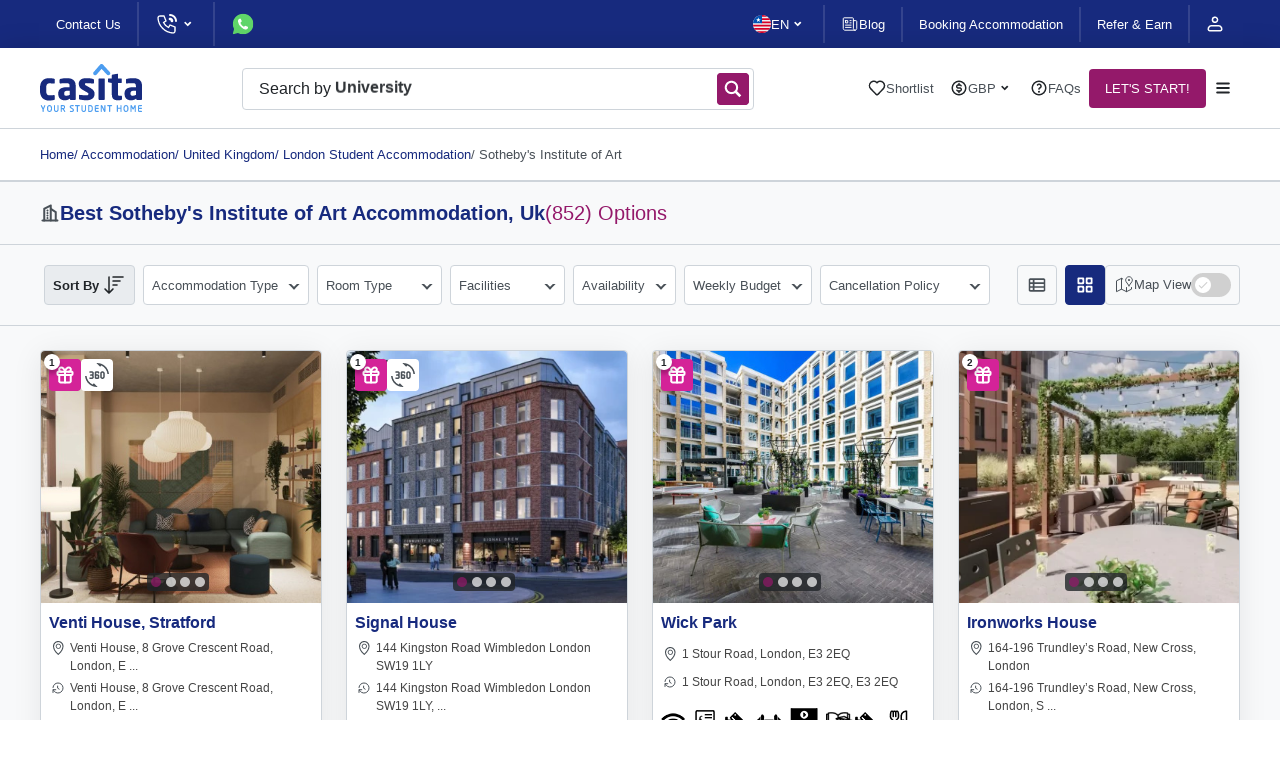

--- FILE ---
content_type: text/html; charset=UTF-8
request_url: https://www.casita.com/student-accommodation/uk/london/sothebys-institute-of-art
body_size: 35986
content:

<!DOCTYPE html><html lang="en"><head><meta charSet="UTF-8"/><meta name="viewport" content="width=device-width, initial-scale=1, maximum-scale=3"/><title>Sotheby&#x27;s Institute of Art Accommodation | Private Student Accommodations</title><link rel="shortcut icon" href="/favicon.svg"/><link rel="apple-touch-icon" href="/apple_logo.png"/><link rel="canonical" href="https://www.casita.com/student-accommodation/uk/london/sothebys-institute-of-art"/><meta name="title" content="Sotheby&#x27;s Institute of Art Accommodation | Private Student Accommodations"/><meta name="description" content="Looking for Sotheby&#x27;s Institute of Art Accommodation? Let Casita&#x27;s multilingual housing experts suggest shared rooms &amp; private lets near your university with contract lengths flexibility."/><meta name="keywords" content="student accommodation, student housing, accommodation for student, casita student housing, casita.com, casita, private accommodation"/><meta property="og:type" content="website"/><meta property="og:url" content="https://www.casita.com/student-accommodation/uk/london/sothebys-institute-of-art"/><meta property="og:title" content="Sotheby&#x27;s Institute of Art Accommodation | Private Student Accommodations"/><meta property="og:description" content="Looking for Sotheby&#x27;s Institute of Art Accommodation? Let Casita&#x27;s multilingual housing experts suggest shared rooms &amp; private lets near your university with contract lengths flexibility."/><meta property="og:image" content="https://www.casita.com/images/listing/1490/orig/184805600320200131022728PM.jpeg"/><meta name="twitter:card" content="summary"/><meta name="twitter:site" content="@casita_uni"/><meta name="twitter:title" content="Sotheby&#x27;s Institute of Art Accommodation | Private Student Accommodations"/><meta name="twitter:description" content="Looking for Sotheby&#x27;s Institute of Art Accommodation? Let Casita&#x27;s multilingual housing experts suggest shared rooms &amp; private lets near your university with contract lengths flexibility."/><meta name="twitter:image" content="https://www.casita.com/images/listing/1490/orig/184805600320200131022728PM.jpeg"/><meta property="fb:app_id" content="267605370852942"/><link rel="alternate" hrefLang="x-default" href="https://www.casita.com/student-accommodation/uk/london/sothebys-institute-of-art"/><link rel="alternate" hrefLang="en" href="https://www.casita.com/student-accommodation/uk/london/sothebys-institute-of-art"/><link rel="alternate" hrefLang="th" href="https://www.casita.com/th/student-accommodation/uk/london/sothebys-institute-of-art"/><link rel="alternate" hrefLang="ar" href="https://www.casita.com/ar/student-accommodation/uk/london/sothebys-institute-of-art"/><link rel="alternate" hrefLang="zh" href="https://www.casita.com/zh/student-accommodation/uk/london/sothebys-institute-of-art"/><link rel="preload" href="https://assets.casita.com/_next/static/media/view-list.3430f55d.svg" as="image" fetchPriority="high"/><link rel="preload" href="https://assets.casita.com/_next/static/media/active-view-grid.dbfe0e84.svg" as="image" fetchPriority="high"/><link rel="preload" href="https://assets.casita.com/_next/static/media/switch-icon.6724e9d7.svg" as="image" fetchPriority="high"/><link rel="preload" href="https://images.casita.com/uploads/buildings/316161/building/thumb/venti-house-london-143959092620251112074013AM-500x500.webp?auto=compress,format&amp;trim=auto&amp;fit=clamp" as="image" fetchPriority="high"/><link rel="preload" href="https://assets.casita.com/_next/static/media/heart-like.559ac83a.svg" as="image" fetchPriority="high"/><meta name="next-head-count" content="14"/><script defer="" type="b32a0166d88434f403358852-text/javascript">
             (function(w,d,s,l,i){w[l]=w[l]||[];w[l].push({'gtm.start':
              new Date().getTime(),event:'gtm.js'});var f=d.getElementsByTagName(s)[0],
              j=d.createElement(s),dl=l!='dataLayer'?'&l='+l:'';j.async=true;j.src=
              'https://www.googletagmanager.com/gtm.js?id='+i+dl;f.parentNode.insertBefore(j,f);
              })(window,document,'script','dataLayer','GTM-5TN4G36');
              </script><script type="b32a0166d88434f403358852-text/javascript"> if (window.location.origin.includes("https://webcache.googleusercontent.com")) { window.OhistoryReplaceState = window.history["replaceState"]; window.history["replaceState"] = (...args)=> { try { return window.OhistoryReplaceState.apply(window.history, args) } catch (e) { console.log(e) } }; window.OhistoryPushState = window.history["pushState"]; window.history["pushState"] = (...args)=> { try { return window.OhistoryPushState.apply(window.history, args) } catch (e) { console.log(e) } }; } </script><link rel="preload" href="https://assets.casita.com/_next/static/css/9173f2d956cfaa91.css" as="style"/><link rel="stylesheet" href="https://assets.casita.com/_next/static/css/9173f2d956cfaa91.css" data-n-g=""/><link rel="preload" href="https://assets.casita.com/_next/static/css/4cc20c4e617c93dd.css" as="style"/><link rel="stylesheet" href="https://assets.casita.com/_next/static/css/4cc20c4e617c93dd.css" data-n-p=""/><link rel="preload" href="https://assets.casita.com/_next/static/css/e5be97f76099b5b7.css" as="style"/><link rel="stylesheet" href="https://assets.casita.com/_next/static/css/e5be97f76099b5b7.css"/><link rel="preload" href="https://assets.casita.com/_next/static/css/8e20f2968034549a.css" as="style"/><link rel="stylesheet" href="https://assets.casita.com/_next/static/css/8e20f2968034549a.css"/><link rel="preload" href="https://assets.casita.com/_next/static/css/bc77ace9f90606dc.css" as="style"/><link rel="stylesheet" href="https://assets.casita.com/_next/static/css/bc77ace9f90606dc.css"/><link rel="preload" href="https://assets.casita.com/_next/static/css/5d653d5947150481.css" as="style"/><link rel="stylesheet" href="https://assets.casita.com/_next/static/css/5d653d5947150481.css"/><link rel="preload" href="https://assets.casita.com/_next/static/css/c0825785a4c87c60.css" as="style"/><link rel="stylesheet" href="https://assets.casita.com/_next/static/css/c0825785a4c87c60.css"/><link rel="preload" href="https://assets.casita.com/_next/static/css/fe60a98273c183d3.css" as="style"/><link rel="stylesheet" href="https://assets.casita.com/_next/static/css/fe60a98273c183d3.css"/><link rel="preload" href="https://assets.casita.com/_next/static/css/4d64d1f5080f3800.css" as="style"/><link rel="stylesheet" href="https://assets.casita.com/_next/static/css/4d64d1f5080f3800.css"/><link rel="preload" href="https://assets.casita.com/_next/static/css/cea279c332caa24d.css" as="style"/><link rel="stylesheet" href="https://assets.casita.com/_next/static/css/cea279c332caa24d.css"/><link rel="preload" href="https://assets.casita.com/_next/static/css/b40f42132d965c04.css" as="style"/><link rel="stylesheet" href="https://assets.casita.com/_next/static/css/b40f42132d965c04.css"/><link rel="preload" href="https://assets.casita.com/_next/static/css/f006685b3dc9d1cb.css" as="style"/><link rel="stylesheet" href="https://assets.casita.com/_next/static/css/f006685b3dc9d1cb.css"/><link rel="preload" href="https://assets.casita.com/_next/static/css/dd9a85312f9e4fa6.css" as="style"/><link rel="stylesheet" href="https://assets.casita.com/_next/static/css/dd9a85312f9e4fa6.css"/><link rel="preload" href="https://assets.casita.com/_next/static/css/5e4776f3c59ab000.css" as="style"/><link rel="stylesheet" href="https://assets.casita.com/_next/static/css/5e4776f3c59ab000.css"/><link rel="preload" href="https://assets.casita.com/_next/static/css/e2749c3d4f1bab13.css" as="style"/><link rel="stylesheet" href="https://assets.casita.com/_next/static/css/e2749c3d4f1bab13.css"/><link rel="preload" href="https://assets.casita.com/_next/static/css/642f4d12c228b708.css" as="style"/><link rel="stylesheet" href="https://assets.casita.com/_next/static/css/642f4d12c228b708.css"/><link rel="preload" href="https://assets.casita.com/_next/static/css/58b481aac2372fc3.css" as="style"/><link rel="stylesheet" href="https://assets.casita.com/_next/static/css/58b481aac2372fc3.css"/><link rel="preload" href="https://assets.casita.com/_next/static/css/5e7e6baee761930a.css" as="style"/><link rel="stylesheet" href="https://assets.casita.com/_next/static/css/5e7e6baee761930a.css"/><link rel="preload" href="https://assets.casita.com/_next/static/css/b2a69a8b993d3d00.css" as="style"/><link rel="stylesheet" href="https://assets.casita.com/_next/static/css/b2a69a8b993d3d00.css"/><link rel="preload" href="https://assets.casita.com/_next/static/css/c63869980d4f8c9e.css" as="style"/><link rel="stylesheet" href="https://assets.casita.com/_next/static/css/c63869980d4f8c9e.css"/><noscript data-n-css=""></noscript><script defer="" nomodule="" src="https://assets.casita.com/_next/static/chunks/polyfills-c67a75d1b6f99dc8.js" type="b32a0166d88434f403358852-text/javascript"></script><script defer="" src="https://assets.casita.com/_next/static/chunks/4055.da2a1b2ef1115a73.js" type="b32a0166d88434f403358852-text/javascript"></script><script defer="" src="https://assets.casita.com/_next/static/chunks/5379-0114ef2143f33f8b.js" type="b32a0166d88434f403358852-text/javascript"></script><script defer="" src="https://assets.casita.com/_next/static/chunks/308-49dbcf3521d983af.js" type="b32a0166d88434f403358852-text/javascript"></script><script defer="" src="https://assets.casita.com/_next/static/chunks/8505.11f7df030657d22a.js" type="b32a0166d88434f403358852-text/javascript"></script><script defer="" src="https://assets.casita.com/_next/static/chunks/3637.89084f0c47ae0a0b.js" type="b32a0166d88434f403358852-text/javascript"></script><script defer="" src="https://assets.casita.com/_next/static/chunks/3028.a4cb78ad390608ec.js" type="b32a0166d88434f403358852-text/javascript"></script><script defer="" src="https://assets.casita.com/_next/static/chunks/4146.47e18bffe93ade80.js" type="b32a0166d88434f403358852-text/javascript"></script><script defer="" src="https://assets.casita.com/_next/static/chunks/4115.8d225cf5296a4511.js" type="b32a0166d88434f403358852-text/javascript"></script><script defer="" src="https://assets.casita.com/_next/static/chunks/6872.f4b998447aaac95e.js" type="b32a0166d88434f403358852-text/javascript"></script><script defer="" src="https://assets.casita.com/_next/static/chunks/7021.d72aa6564e228d81.js" type="b32a0166d88434f403358852-text/javascript"></script><script defer="" src="https://assets.casita.com/_next/static/chunks/7101.1659aabe782d5586.js" type="b32a0166d88434f403358852-text/javascript"></script><script defer="" src="https://assets.casita.com/_next/static/chunks/8307.e88df452b99a84f7.js" type="b32a0166d88434f403358852-text/javascript"></script><script defer="" src="https://assets.casita.com/_next/static/chunks/7429.8d664702d5d1da24.js" type="b32a0166d88434f403358852-text/javascript"></script><script defer="" src="https://assets.casita.com/_next/static/chunks/1715.088dcc4b483373af.js" type="b32a0166d88434f403358852-text/javascript"></script><script defer="" src="https://assets.casita.com/_next/static/chunks/9452.0de3f2bb80572e44.js" type="b32a0166d88434f403358852-text/javascript"></script><script defer="" src="https://assets.casita.com/_next/static/chunks/516.505444dfab15efda.js" type="b32a0166d88434f403358852-text/javascript"></script><script defer="" src="https://assets.casita.com/_next/static/chunks/29c1a539.56047e958e2dde9f.js" type="b32a0166d88434f403358852-text/javascript"></script><script defer="" src="https://assets.casita.com/_next/static/chunks/5c0b189e.f7db1d6ce2eae49e.js" type="b32a0166d88434f403358852-text/javascript"></script><script defer="" src="https://assets.casita.com/_next/static/chunks/5373.2d4044b2ac3c63d9.js" type="b32a0166d88434f403358852-text/javascript"></script><script defer="" src="https://assets.casita.com/_next/static/chunks/7d0bf13e-383c875a487c1bb4.js" type="b32a0166d88434f403358852-text/javascript"></script><script defer="" src="https://assets.casita.com/_next/static/chunks/5763-910458a86b674163.js" type="b32a0166d88434f403358852-text/javascript"></script><script defer="" src="https://assets.casita.com/_next/static/chunks/7727-9a8db99cbc3c3db1.js" type="b32a0166d88434f403358852-text/javascript"></script><script defer="" src="https://assets.casita.com/_next/static/chunks/8096-7c3927d79087b108.js" type="b32a0166d88434f403358852-text/javascript"></script><script defer="" src="https://assets.casita.com/_next/static/chunks/3877-fb70d6532025dc92.js" type="b32a0166d88434f403358852-text/javascript"></script><script defer="" src="https://assets.casita.com/_next/static/chunks/363.fa99a6663ab154b7.js" type="b32a0166d88434f403358852-text/javascript"></script><script defer="" src="https://assets.casita.com/_next/static/chunks/4313.c4849f8269b40260.js" type="b32a0166d88434f403358852-text/javascript"></script><script defer="" src="https://assets.casita.com/_next/static/chunks/5516.771b0fcc03341087.js" type="b32a0166d88434f403358852-text/javascript"></script><script defer="" src="https://assets.casita.com/_next/static/chunks/8413.e73f8ce1f1f83113.js" type="b32a0166d88434f403358852-text/javascript"></script><script defer="" src="https://assets.casita.com/_next/static/chunks/4604.29b9262c87d9b46f.js" type="b32a0166d88434f403358852-text/javascript"></script><script defer="" src="https://assets.casita.com/_next/static/chunks/3254.d6e3a0b8460a1779.js" type="b32a0166d88434f403358852-text/javascript"></script><script src="https://assets.casita.com/_next/static/chunks/webpack-013c9add11dc4c6e.js" defer="" type="b32a0166d88434f403358852-text/javascript"></script><script src="https://assets.casita.com/_next/static/chunks/main-831a2c2fca18fd56.js" defer="" type="b32a0166d88434f403358852-text/javascript"></script><script src="https://assets.casita.com/_next/static/chunks/pages/_app-b55adfed2b5cb24e.js" defer="" type="b32a0166d88434f403358852-text/javascript"></script><script src="https://assets.casita.com/_next/static/chunks/5675-b39cc629f5acb83f.js" defer="" type="b32a0166d88434f403358852-text/javascript"></script><script src="https://assets.casita.com/_next/static/chunks/7311-528830f41519b879.js" defer="" type="b32a0166d88434f403358852-text/javascript"></script><script src="https://assets.casita.com/_next/static/chunks/2679-ff0372ea58f3939c.js" defer="" type="b32a0166d88434f403358852-text/javascript"></script><script src="https://assets.casita.com/_next/static/chunks/pages/student-accommodation/%5Bcountry%5D/%5Bcity%5D/%5Buniversity%5D-ea4b7d233686aa37.js" defer="" type="b32a0166d88434f403358852-text/javascript"></script><script src="https://assets.casita.com/_next/static/v43ttjXmVqFiUn2k2AzOr/_buildManifest.js" defer="" type="b32a0166d88434f403358852-text/javascript"></script><script src="https://assets.casita.com/_next/static/v43ttjXmVqFiUn2k2AzOr/_ssgManifest.js" defer="" type="b32a0166d88434f403358852-text/javascript"></script></head><body dir="ltr" lang="en"><div class="overlayer"></div><noscript>
              <!-- Google Tag Manager (noscript) -->
              <iframe src="https://www.googletagmanager.com/ns.html?id=GTM-5TN4G36"
              height="0" width="0" style="display:none;visibility:hidden"></iframe></noscript><div id="__next"><div class="styles_wrapper__Kf4Oh"><div class=" styles_section__lkrkf styles_type--section__aGPUN styles_size--full__P3vPX styles_sides--both__nvDje styles_theme--top-bar__Vs7dT  " style="position:relative"><div class="styles_container__yu76O" style="position:relative;width:100%"></div></div><div class=" styles_section__lkrkf styles_type--section__aGPUN styles_size--full__P3vPX styles_sides--both__nvDje styles_theme--fixed-navbar__MST32  " style="position:relative"><div class="styles_container__yu76O" style="position:relative;width:100%"></div></div><main class="styles_main-new__pRGgQ" style="margin-top:80px"><div class=" styles_section__lkrkf styles_type--section__aGPUN styles_size--normal__LDO9b styles_sides--both__nvDje styles_theme--breadcrumbs__nDqCY  " style="position:relative"><div class="styles_container__yu76O" style="position:relative;width:100%"><div class="styles_breadcrumbs__kzwP6 false" itemscope="" itemType="http://schema.org/BreadcrumbList"><ul><li itemProp="itemListElement" itemscope="" itemType="http://schema.org/ListItem"><a itemProp="item" href="/">Home</a><meta itemProp="name" content="Homepage"/><meta itemProp="position" content="0"/></li><li class="" itemscope="" itemProp="itemListElement" itemType="http://schema.org/ListItem"><a itemProp="item" itemType="http://schema.org/Thing" itemID="https://www.casita.com/student-accommodation" itemscope="" href="https://www.casita.com/student-accommodation"><div class="styles_link__4oWHu"><span> / <!-- -->Accommodation</span></div></a><meta itemProp="name" content="Accommodation"/><meta itemProp="position" content="1"/></li><li class="" itemscope="" itemProp="itemListElement" itemType="http://schema.org/ListItem"><a itemProp="item" itemType="http://schema.org/Thing" itemID="https://www.casita.com/student-accommodation/uk" itemscope="" href="https://www.casita.com/student-accommodation/uk"><div class="styles_link__4oWHu"><span> / <!-- -->United Kingdom</span></div></a><meta itemProp="name" content="United Kingdom"/><meta itemProp="position" content="2"/></li><li class="" itemscope="" itemProp="itemListElement" itemType="http://schema.org/ListItem"><a itemProp="item" itemType="http://schema.org/Thing" itemID="https://www.casita.com/student-accommodation/uk/london" itemscope="" href="https://www.casita.com/student-accommodation/uk/london"><div class="styles_link__4oWHu"><span> / <!-- -->London Student Accommodation</span></div></a><meta itemProp="name" content="London Student Accommodation"/><meta itemProp="position" content="3"/></li><li class="styles_disabled__c8Ckk" itemscope="" itemProp="itemListElement" itemType="http://schema.org/ListItem"><a itemProp="item" itemType="http://schema.org/Thing" itemID="https://www.casita.com/student-accommodation/uk/london/sothebys-institute-of-art" itemscope="" href="https://www.casita.com/student-accommodation/uk/london/sothebys-institute-of-art"><div class="styles_link__4oWHu"><span> / <!-- -->Sotheby&#x27;s Institute of Art</span></div></a><meta itemProp="name" content="Sotheby&#x27;s Institute of Art"/><meta itemProp="position" content="4"/></li></ul></div></div></div><div class=" styles_section__lkrkf styles_type--bordered__LHW2u styles_size--normal__LDO9b styles_sides--both__nvDje   " style="position:relative"><div class="styles_container__yu76O" style="position:relative;width:100%"><div class="styles_building-title__Q78Kl false"><img alt="building-icon" loading="lazy" width="20" height="20" decoding="async" data-nimg="1" style="color:transparent" src="https://assets.casita.com/_next/static/media/building-icon.be462dbd.svg"/><div class="styles_title__ktOEw"><h1>Best <!-- -->Sotheby&#x27;s Institute of Art Accommodation<!-- -->, <span>uk<!-- --> </span></h1><h2>(<!-- -->852<!-- -->) Options</h2></div></div></div></div><div class=" styles_section__lkrkf styles_type--section__aGPUN styles_size--full__P3vPX styles_sides--both__nvDje styles_theme--area-switches__MGe3U  " style="position:relative"><div class="styles_container__yu76O" style="position:relative;width:100%"><div class="styles_area-switches__olj_t"><div class="styles_switch__Fm9AN "><div class="styles_header__WEAj3"><img alt="order icon" loading="lazy" width="20" height="20" decoding="async" data-nimg="1" style="color:transparent" src="https://assets.casita.com/_next/static/media/sort-2-icon.26d9bdbe.svg"/><span class="styles_label__H7UPP">Sort By</span></div><div class="styles_main__U9Wm_"><div class="styles_list__eY3JE"><div class="styles_element__Mc7cp ">Recommended<!-- --> </div><div class="styles_element__Mc7cp ">Newest listings<!-- --> </div><div class="styles_element__Mc7cp ">Lowest Price<!-- --> </div><div class="styles_element__Mc7cp ">Highest Price<!-- --> </div><div class="styles_element__Mc7cp ">Closest to City Center<!-- --> </div></div></div></div><div class="styles_switch__Fm9AN"><div class="styles_header__WEAj3"><img alt="filters icon" loading="lazy" width="20" height="20" decoding="async" data-nimg="1" style="color:transparent" src="https://assets.casita.com/_next/static/media/filters-icon.84446cad.svg"/><span class="styles_label__H7UPP">Filters</span></div></div><div class="styles_controller___eLjB styles_switch__Fm9AN false"><img alt="map icon" loading="lazy" width="21" height="20" decoding="async" data-nimg="1" style="color:transparent" src="https://assets.casita.com/_next/static/media/map-2-icon.7dec7706.svg"/><p>Map</p><img alt="switch icon" fetchPriority="high" width="40" height="24" decoding="async" data-nimg="1" style="color:transparent" src="https://assets.casita.com/_next/static/media/switch-icon.6724e9d7.svg"/></div></div></div></div><div class=" styles_section__lkrkf styles_type--section__aGPUN styles_size--normal__LDO9b styles_sides--both__nvDje styles_theme--buildings-filter__Z1ZQC  " style="position:relative"><div class="styles_container__yu76O" style="position:relative;width:100%"><div class="styles_filters-bar__oVyuh"><div class="styles_layout__s5qXQ"><div class="styles_main-filters-div__zIjxc"><div class="styles_filters__ACGXA"><div class="styles_mobile-header__Y9_ny"><h4>Filters</h4><div class="styles_close-img__ObtLz"><img alt="close-icon" loading="lazy" width="20" height="20" decoding="async" data-nimg="1" style="color:transparent" src="https://assets.casita.com/_next/static/media/dark-clear.9bb990c9.svg"/></div></div><div class=""><div class="styles_filter-list__hPc9V"><div class="styles_sorting__VfdsE"><div class="styles_header__e8oAD "><span class="styles_label__hIYZO">Sort By</span><img alt="sorting icon" loading="lazy" width="24" height="24" decoding="async" data-nimg="1" style="color:transparent" src="https://assets.casita.com/_next/static/media/sort-icon2.24cf6092.svg"/></div><div class="styles_main__RRCZ6"><div class="styles_list__WHIbH"><div class="styles_element__qbpYf ">Recommended<!-- --> </div><div class="styles_element__qbpYf ">Newest listings<!-- --> </div><div class="styles_element__qbpYf ">Lowest Price<!-- --> </div><div class="styles_element__qbpYf ">Highest Price<!-- --> </div><div class="styles_element__qbpYf ">Closest to University<!-- --> </div></div></div></div><div class="styles_filter__mhlTG"><div class="styles_filter__3utUm"><div class="styles_header__dqyoA "><span class="styles_label__W78T1">Accommodation Type</span></div><div class="styles_main__W4J_9  styles_provider-types__Sonud"><div class="styles_sections__tSzWf"><div class="styles_section__3s7Bp"><div class="styles_header__dqyoA">Accommodation Type</div><div class="styles_main__W4J_9"><div class="styles_radios__2UtiJ"><div class="styles_radio__AJ6Jo"><input type="checkbox" name="provider_type_id" value="1"/><b>Student Accommodation<span> (<!-- -->205<!-- -->)</span></b><span>Purpose built student rooms with onsite teams, facilities and community.</span></div><div class="styles_radio__AJ6Jo"><input type="checkbox" name="provider_type_id" value="2"/><b>Private Let<span> (<!-- -->105<!-- -->)</span></b><span>Private or shared living in a house or apartment.</span></div><div class="styles_radio__AJ6Jo"><input type="checkbox" name="provider_type_id" value="3"/><b>Young or Working Professional Housing<span> (<!-- -->141<!-- -->)</span></b><span>Co-Living, serviced apartments, hotels etc.</span></div><div class="styles_radio__AJ6Jo"><input type="checkbox" name="provider_type_id" value="4"/><b>Homestays<span> (<!-- -->401<!-- -->)</span></b><span>Stay with a Local Family for an affordable fee.</span></div></div></div></div></div><div class="styles_options__coRsc"><div class="styles_option__kyXsE">Reset</div><div class="styles_option__kyXsE styles_theme--primary__28WeZ">Apply</div></div></div></div></div><div class="styles_filter__mhlTG"><div class="styles_filter__3utUm"><div class="styles_header__dqyoA "><span class="styles_label__W78T1">Room Type </span></div><div class="styles_main__W4J_9  styles_room-types__AX_Xl"><div class="styles_sections__tSzWf"><div class="styles_section__3s7Bp"><div class="styles_header__dqyoA">Room Type</div><div class="styles_main__W4J_9"><div class="styles_checkboxes__LfmKw"><div class="styles_box__BzHZJ"><b>Private Accommodation<!-- -->:</b><div class="styles_checkbox__xPX60"><input type="checkbox" name="room_type" value="double"/>Double<img alt="info icon" loading="lazy" width="18" height="18" decoding="async" data-nimg="1" style="color:transparent" src="https://assets.casita.com/_next/static/media/info-circle.24c2e498.svg"/></div><div class="styles_checkbox__xPX60"><input type="checkbox" name="room_type" value="en-suite"/>En-Suite<img alt="info icon" loading="lazy" width="18" height="18" decoding="async" data-nimg="1" style="color:transparent" src="https://assets.casita.com/_next/static/media/info-circle.24c2e498.svg"/></div><div class="styles_checkbox__xPX60"><input type="checkbox" name="room_type" value="entire-place"/>Entire Place<img alt="info icon" loading="lazy" width="18" height="18" decoding="async" data-nimg="1" style="color:transparent" src="https://assets.casita.com/_next/static/media/info-circle.24c2e498.svg"/></div><div class="styles_checkbox__xPX60"><input type="checkbox" name="room_type" value="flat"/>Flat<img alt="info icon" loading="lazy" width="18" height="18" decoding="async" data-nimg="1" style="color:transparent" src="https://assets.casita.com/_next/static/media/info-circle.24c2e498.svg"/></div><div class="styles_checkbox__xPX60"><input type="checkbox" name="room_type" value="penthouse"/>Penthouse<img alt="info icon" loading="lazy" width="18" height="18" decoding="async" data-nimg="1" style="color:transparent" src="https://assets.casita.com/_next/static/media/info-circle.24c2e498.svg"/></div><div class="styles_checkbox__xPX60"><input type="checkbox" name="room_type" value="single"/>Single<img alt="info icon" loading="lazy" width="18" height="18" decoding="async" data-nimg="1" style="color:transparent" src="https://assets.casita.com/_next/static/media/info-circle.24c2e498.svg"/></div><div class="styles_checkbox__xPX60"><input type="checkbox" name="room_type" value="studio"/>Studio<img alt="info icon" loading="lazy" width="18" height="18" decoding="async" data-nimg="1" style="color:transparent" src="https://assets.casita.com/_next/static/media/info-circle.24c2e498.svg"/></div><div class="styles_checkbox__xPX60"><input type="checkbox" name="room_type" value="villa"/>Villa<img alt="info icon" loading="lazy" width="18" height="18" decoding="async" data-nimg="1" style="color:transparent" src="https://assets.casita.com/_next/static/media/info-circle.24c2e498.svg"/></div></div><div class="styles_box__BzHZJ"><b>Group Accommodation<!-- -->:</b><div class="styles_checkbox__xPX60"><input type="checkbox" name="room_type" value="quadruple"/>Quadruple<img alt="info icon" loading="lazy" width="18" height="18" decoding="async" data-nimg="1" style="color:transparent" src="https://assets.casita.com/_next/static/media/info-circle.24c2e498.svg"/></div><div class="styles_checkbox__xPX60"><input type="checkbox" name="room_type" value="triple"/>Triple<img alt="info icon" loading="lazy" width="18" height="18" decoding="async" data-nimg="1" style="color:transparent" src="https://assets.casita.com/_next/static/media/info-circle.24c2e498.svg"/></div><div class="styles_checkbox__xPX60"><input type="checkbox" name="room_type" value="twin"/>Twin<img alt="info icon" loading="lazy" width="18" height="18" decoding="async" data-nimg="1" style="color:transparent" src="https://assets.casita.com/_next/static/media/info-circle.24c2e498.svg"/></div></div><div class="styles_box__BzHZJ"><b>Shared Accommodation<!-- -->:</b><div class="styles_checkbox__xPX60"><input type="checkbox" name="room_type" value="shared-flat"/>Shared Flat<img alt="info icon" loading="lazy" width="18" height="18" decoding="async" data-nimg="1" style="color:transparent" src="https://assets.casita.com/_next/static/media/info-circle.24c2e498.svg"/></div><div class="styles_checkbox__xPX60"><input type="checkbox" name="room_type" value="shared-room"/>Shared Room<img alt="info icon" loading="lazy" width="18" height="18" decoding="async" data-nimg="1" style="color:transparent" src="https://assets.casita.com/_next/static/media/info-circle.24c2e498.svg"/></div></div></div></div></div></div><div class="styles_options__coRsc"><div class="styles_option__kyXsE">Reset</div><div class="styles_option__kyXsE styles_theme--primary__28WeZ">Apply</div></div></div></div></div><div class="styles_filter__mhlTG"><div class="styles_filter__3utUm"><div class="styles_header__dqyoA "><span class="styles_label__W78T1">Facilities </span></div><div class="styles_main__W4J_9  styles_facilities__OKMVX"><div class="styles_sections__tSzWf"><div class="styles_section__3s7Bp"><div class="styles_header__dqyoA">Facilities</div><div class="styles_main__W4J_9"><div class="styles_checkboxes__LfmKw"><div class="styles_box__BzHZJ"><b>Security &amp; Safety<!-- -->:</b><div class="styles_checkbox__xPX60"><input type="checkbox" name="room_type"/>24/7 Security + CCTV</div><div class="styles_checkbox__xPX60"><input type="checkbox" name="room_type"/>CCTV</div><div class="styles_checkbox__xPX60"><input type="checkbox" name="room_type"/>Emergency</div><div class="styles_checkbox__xPX60"><input type="checkbox" name="room_type"/>Free Contents Insurance</div><div class="styles_checkbox__xPX60"><input type="checkbox" name="room_type"/>Insurance</div><div class="styles_checkbox__xPX60"><input type="checkbox" name="room_type"/>Secure Access Cards</div><div class="styles_checkbox__xPX60"><input type="checkbox" name="room_type"/>Secure Bike Storage</div><div class="styles_checkbox__xPX60"><input type="checkbox" name="room_type"/>Secure Rooms</div><div class="styles_checkbox__xPX60"><input type="checkbox" name="room_type"/>Storage Space</div></div><div class="styles_box__BzHZJ"><b>Comfort &amp; Amenities<!-- -->:</b><div class="styles_checkbox__xPX60"><input type="checkbox" name="room_type"/>Accessibility</div><div class="styles_checkbox__xPX60"><input type="checkbox" name="room_type"/>Air Conditioning</div><div class="styles_checkbox__xPX60"><input type="checkbox" name="room_type"/>Central Heating</div><div class="styles_checkbox__xPX60"><input type="checkbox" name="room_type"/>Fully-Furnished</div><div class="styles_checkbox__xPX60"><input type="checkbox" name="room_type"/>Furnished</div><div class="styles_checkbox__xPX60"><input type="checkbox" name="room_type"/>Garden</div><div class="styles_checkbox__xPX60"><input type="checkbox" name="room_type"/>Parking</div><div class="styles_checkbox__xPX60"><input type="checkbox" name="room_type"/>Rooftop Terrace</div></div><div class="styles_box__BzHZJ"><b>Services &amp; Entertainment<!-- -->:</b><div class="styles_checkbox__xPX60"><input type="checkbox" name="room_type"/>Advice</div><div class="styles_checkbox__xPX60"><input type="checkbox" name="room_type"/>Basketball Courtyard</div><div class="styles_checkbox__xPX60"><input type="checkbox" name="room_type"/>Cleaning Service</div><div class="styles_checkbox__xPX60"><input type="checkbox" name="room_type"/>Communal Games Room</div><div class="styles_checkbox__xPX60"><input type="checkbox" name="room_type"/>Exclusive Courtyard</div><div class="styles_checkbox__xPX60"><input type="checkbox" name="room_type"/>Group bookings</div><div class="styles_checkbox__xPX60"><input type="checkbox" name="room_type"/>Karaoke Room</div><div class="styles_checkbox__xPX60"><input type="checkbox" name="room_type"/>Laundry</div><div class="styles_checkbox__xPX60"><input type="checkbox" name="room_type"/>Library Room</div><div class="styles_checkbox__xPX60"><input type="checkbox" name="room_type"/>On-Site Cinema Room</div><div class="styles_checkbox__xPX60"><input type="checkbox" name="room_type"/>On-Site Gym</div><div class="styles_checkbox__xPX60"><input type="checkbox" name="room_type"/>On-Site Maintenance</div><div class="styles_checkbox__xPX60"><input type="checkbox" name="room_type"/>On-Site Management</div><div class="styles_checkbox__xPX60"><input type="checkbox" name="room_type"/>Private Dining Rooms</div><div class="styles_checkbox__xPX60"><input type="checkbox" name="room_type"/>Regular On Site Events</div><div class="styles_checkbox__xPX60"><input type="checkbox" name="room_type"/>Social Area</div><div class="styles_checkbox__xPX60"><input type="checkbox" name="room_type"/>Study Rooms</div><div class="styles_checkbox__xPX60"><input type="checkbox" name="room_type"/>Swimming Pool</div><div class="styles_checkbox__xPX60"><input type="checkbox" name="room_type"/>Wi-Fi</div></div><div class="styles_box__BzHZJ"><b>Food<!-- -->:</b><div class="styles_checkbox__xPX60"><input type="checkbox" name="room_type"/>Bed and Breakfast</div><div class="styles_checkbox__xPX60"><input type="checkbox" name="room_type"/>Catering</div><div class="styles_checkbox__xPX60"><input type="checkbox" name="room_type"/>Communal Kitchen</div><div class="styles_checkbox__xPX60"><input type="checkbox" name="room_type"/>Vending Machine</div></div><div class="styles_box__BzHZJ"><b>Property Rules<!-- -->:</b><div class="styles_checkbox__xPX60"><input type="checkbox" name="room_type"/>Bills Included</div><div class="styles_checkbox__xPX60"><input type="checkbox" name="room_type"/>Family Friendly - T&amp;C Applied</div><div class="styles_checkbox__xPX60"><input type="checkbox" name="room_type"/>Flexible Start Dates</div><div class="styles_checkbox__xPX60"><input type="checkbox" name="room_type"/>Pet Friendly</div><div class="styles_checkbox__xPX60"><input type="checkbox" name="room_type"/>Smoking</div><div class="styles_checkbox__xPX60"><input type="checkbox" name="room_type"/>Under 18</div></div></div></div></div></div><div class="styles_options__coRsc"><div class="styles_option__kyXsE">Reset</div><div class="styles_option__kyXsE styles_theme--primary__28WeZ">Apply</div></div></div></div></div><div class="styles_filter__mhlTG"><div class="styles_filter__3utUm"><div class="styles_header__dqyoA "><span class="styles_label__W78T1">Availability</span></div><div class="styles_main__W4J_9  undefined"><div class="styles_sections__tSzWf styles_theme--horizontal__jlir4"><div class="styles_section__3s7Bp"><div class="styles_header__dqyoA">Move In Date</div><div class="styles_main__W4J_9"><div class="styles_calendar__7BDLw"><div style="display:contents"><div style="display:contents"><div class="react-datepicker" role="dialog" aria-label="Choose Date" aria-modal="true"><span role="alert" aria-live="polite" class="react-datepicker__aria-live"></span><div class="react-datepicker__month-container"><div class="react-datepicker__header react-datepicker__header--custom"><div class="styles_pickerHeader__Q9e4M"><select><option value="Jan" selected="">Jan</option><option value="Feb">Feb</option><option value="Mar">Mar</option><option value="Apr">Apr</option><option value="May">May</option><option value="Jun">Jun</option><option value="Jul">Jul</option><option value="Aug">Aug</option><option value="Sep">Sep</option><option value="Oct">Oct</option><option value="Nov">Nov</option><option value="Dec">Dec</option></select><select><option value="2026" selected="">2026</option><option value="2027">2027</option><option value="2028">2028</option><option value="2029">2029</option><option value="2030">2030</option><option value="2031">2031</option><option value="2032">2032</option><option value="2033">2033</option><option value="2034">2034</option><option value="2035">2035</option><option value="2036">2036</option><option value="2037">2037</option><option value="2038">2038</option><option value="2039">2039</option><option value="2040">2040</option><option value="2041">2041</option><option value="2042">2042</option><option value="2043">2043</option><option value="2044">2044</option><option value="2045">2045</option><option value="2046">2046</option><option value="2047">2047</option><option value="2048">2048</option><option value="2049">2049</option><option value="2050">2050</option></select></div></div><div role="table"><div role="rowgroup"><div class="react-datepicker__day-names" role="row"><div role="columnheader" class="react-datepicker__day-name"><span class="react-datepicker__sr-only">Sunday</span><span aria-hidden="true">Su</span></div><div role="columnheader" class="react-datepicker__day-name"><span class="react-datepicker__sr-only">Monday</span><span aria-hidden="true">Mo</span></div><div role="columnheader" class="react-datepicker__day-name"><span class="react-datepicker__sr-only">Tuesday</span><span aria-hidden="true">Tu</span></div><div role="columnheader" class="react-datepicker__day-name"><span class="react-datepicker__sr-only">Wednesday</span><span aria-hidden="true">We</span></div><div role="columnheader" class="react-datepicker__day-name"><span class="react-datepicker__sr-only">Thursday</span><span aria-hidden="true">Th</span></div><div role="columnheader" class="react-datepicker__day-name"><span class="react-datepicker__sr-only">Friday</span><span aria-hidden="true">Fr</span></div><div role="columnheader" class="react-datepicker__day-name"><span class="react-datepicker__sr-only">Saturday</span><span aria-hidden="true">Sa</span></div></div></div><div class="react-datepicker__month" aria-label="Month January, 2026" role="rowgroup"><div class="react-datepicker__week" role="row"><div class="react-datepicker__day react-datepicker__day--028 react-datepicker__day--weekend react-datepicker__day--outside-month" tabindex="-1" aria-label="Choose Sunday, December 28th, 2025" role="gridcell" title="" aria-disabled="false" aria-selected="false">28</div><div class="react-datepicker__day react-datepicker__day--029 react-datepicker__day--outside-month" tabindex="-1" aria-label="Choose Monday, December 29th, 2025" role="gridcell" title="" aria-disabled="false" aria-selected="false">29</div><div class="react-datepicker__day react-datepicker__day--030 react-datepicker__day--outside-month" tabindex="-1" aria-label="Choose Tuesday, December 30th, 2025" role="gridcell" title="" aria-disabled="false" aria-selected="false">30</div><div class="react-datepicker__day react-datepicker__day--031 react-datepicker__day--outside-month" tabindex="-1" aria-label="Choose Wednesday, December 31st, 2025" role="gridcell" title="" aria-disabled="false" aria-selected="false">31</div><div class="react-datepicker__day react-datepicker__day--001" tabindex="-1" aria-label="Choose Thursday, January 1st, 2026" role="gridcell" title="" aria-disabled="false" aria-selected="false">1</div><div class="react-datepicker__day react-datepicker__day--002" tabindex="-1" aria-label="Choose Friday, January 2nd, 2026" role="gridcell" title="" aria-disabled="false" aria-selected="false">2</div><div class="react-datepicker__day react-datepicker__day--003 react-datepicker__day--weekend" tabindex="-1" aria-label="Choose Saturday, January 3rd, 2026" role="gridcell" title="" aria-disabled="false" aria-selected="false">3</div></div><div class="react-datepicker__week" role="row"><div class="react-datepicker__day react-datepicker__day--004 react-datepicker__day--weekend" tabindex="-1" aria-label="Choose Sunday, January 4th, 2026" role="gridcell" title="" aria-disabled="false" aria-selected="false">4</div><div class="react-datepicker__day react-datepicker__day--005" tabindex="-1" aria-label="Choose Monday, January 5th, 2026" role="gridcell" title="" aria-disabled="false" aria-selected="false">5</div><div class="react-datepicker__day react-datepicker__day--006" tabindex="-1" aria-label="Choose Tuesday, January 6th, 2026" role="gridcell" title="" aria-disabled="false" aria-selected="false">6</div><div class="react-datepicker__day react-datepicker__day--007" tabindex="-1" aria-label="Choose Wednesday, January 7th, 2026" role="gridcell" title="" aria-disabled="false" aria-selected="false">7</div><div class="react-datepicker__day react-datepicker__day--008" tabindex="-1" aria-label="Choose Thursday, January 8th, 2026" role="gridcell" title="" aria-disabled="false" aria-selected="false">8</div><div class="react-datepicker__day react-datepicker__day--009" tabindex="-1" aria-label="Choose Friday, January 9th, 2026" role="gridcell" title="" aria-disabled="false" aria-selected="false">9</div><div class="react-datepicker__day react-datepicker__day--010 react-datepicker__day--weekend" tabindex="-1" aria-label="Choose Saturday, January 10th, 2026" role="gridcell" title="" aria-disabled="false" aria-selected="false">10</div></div><div class="react-datepicker__week" role="row"><div class="react-datepicker__day react-datepicker__day--011 react-datepicker__day--weekend" tabindex="-1" aria-label="Choose Sunday, January 11th, 2026" role="gridcell" title="" aria-disabled="false" aria-selected="false">11</div><div class="react-datepicker__day react-datepicker__day--012" tabindex="-1" aria-label="Choose Monday, January 12th, 2026" role="gridcell" title="" aria-disabled="false" aria-selected="false">12</div><div class="react-datepicker__day react-datepicker__day--013" tabindex="-1" aria-label="Choose Tuesday, January 13th, 2026" role="gridcell" title="" aria-disabled="false" aria-selected="false">13</div><div class="react-datepicker__day react-datepicker__day--014 react-datepicker__day--selected react-datepicker__day--today" tabindex="0" aria-label="Choose Wednesday, January 14th, 2026" role="gridcell" title="" aria-disabled="false" aria-current="date" aria-selected="true">14</div><div class="react-datepicker__day react-datepicker__day--015" tabindex="-1" aria-label="Choose Thursday, January 15th, 2026" role="gridcell" title="" aria-disabled="false" aria-selected="false">15</div><div class="react-datepicker__day react-datepicker__day--016" tabindex="-1" aria-label="Choose Friday, January 16th, 2026" role="gridcell" title="" aria-disabled="false" aria-selected="false">16</div><div class="react-datepicker__day react-datepicker__day--017 react-datepicker__day--weekend" tabindex="-1" aria-label="Choose Saturday, January 17th, 2026" role="gridcell" title="" aria-disabled="false" aria-selected="false">17</div></div><div class="react-datepicker__week" role="row"><div class="react-datepicker__day react-datepicker__day--018 react-datepicker__day--weekend" tabindex="-1" aria-label="Choose Sunday, January 18th, 2026" role="gridcell" title="" aria-disabled="false" aria-selected="false">18</div><div class="react-datepicker__day react-datepicker__day--019" tabindex="-1" aria-label="Choose Monday, January 19th, 2026" role="gridcell" title="" aria-disabled="false" aria-selected="false">19</div><div class="react-datepicker__day react-datepicker__day--020" tabindex="-1" aria-label="Choose Tuesday, January 20th, 2026" role="gridcell" title="" aria-disabled="false" aria-selected="false">20</div><div class="react-datepicker__day react-datepicker__day--021" tabindex="-1" aria-label="Choose Wednesday, January 21st, 2026" role="gridcell" title="" aria-disabled="false" aria-selected="false">21</div><div class="react-datepicker__day react-datepicker__day--022" tabindex="-1" aria-label="Choose Thursday, January 22nd, 2026" role="gridcell" title="" aria-disabled="false" aria-selected="false">22</div><div class="react-datepicker__day react-datepicker__day--023" tabindex="-1" aria-label="Choose Friday, January 23rd, 2026" role="gridcell" title="" aria-disabled="false" aria-selected="false">23</div><div class="react-datepicker__day react-datepicker__day--024 react-datepicker__day--weekend" tabindex="-1" aria-label="Choose Saturday, January 24th, 2026" role="gridcell" title="" aria-disabled="false" aria-selected="false">24</div></div><div class="react-datepicker__week" role="row"><div class="react-datepicker__day react-datepicker__day--025 react-datepicker__day--weekend" tabindex="-1" aria-label="Choose Sunday, January 25th, 2026" role="gridcell" title="" aria-disabled="false" aria-selected="false">25</div><div class="react-datepicker__day react-datepicker__day--026" tabindex="-1" aria-label="Choose Monday, January 26th, 2026" role="gridcell" title="" aria-disabled="false" aria-selected="false">26</div><div class="react-datepicker__day react-datepicker__day--027" tabindex="-1" aria-label="Choose Tuesday, January 27th, 2026" role="gridcell" title="" aria-disabled="false" aria-selected="false">27</div><div class="react-datepicker__day react-datepicker__day--028" tabindex="-1" aria-label="Choose Wednesday, January 28th, 2026" role="gridcell" title="" aria-disabled="false" aria-selected="false">28</div><div class="react-datepicker__day react-datepicker__day--029" tabindex="-1" aria-label="Choose Thursday, January 29th, 2026" role="gridcell" title="" aria-disabled="false" aria-selected="false">29</div><div class="react-datepicker__day react-datepicker__day--030" tabindex="-1" aria-label="Choose Friday, January 30th, 2026" role="gridcell" title="" aria-disabled="false" aria-selected="false">30</div><div class="react-datepicker__day react-datepicker__day--031 react-datepicker__day--weekend" tabindex="-1" aria-label="Choose Saturday, January 31st, 2026" role="gridcell" title="" aria-disabled="false" aria-selected="false">31</div></div></div></div></div></div></div></div></div><div class="styles_header__dqyoA">Availability</div><div class="styles_checkboxes__LfmKw styles_intake__cnlN_"><div class="styles_checkbox__xPX60"><input type="checkbox" name="jan-intake" value="jan_intake"/> <!-- -->Jan Intake</div><div class="styles_checkbox__xPX60"><input type="checkbox" name="sep-intake" value="september_intake"/> <!-- -->Sep Intake</div></div><div class="styles_avilable-only__l7T7R"><p>Show Available Buildings Only </p><label class="styles_switch__HGcTj"><input type="checkbox"/><span class="styles_slider__lpYdG"></span></label></div></div></div></div><div class="styles_options__coRsc"><div class="styles_option__kyXsE">Reset</div><div class="styles_option__kyXsE styles_theme--primary__28WeZ">Apply</div></div></div></div></div><div class="styles_filter__mhlTG"><div class="styles_filter__3utUm"><div class="styles_header__dqyoA "><span class="styles_label__W78T1">Weekly Budget</span></div><div class="styles_main__W4J_9  styles_weekly-budget__5PG9c"><div class="styles_sections__tSzWf"><div class="styles_section__3s7Bp"><div class="styles_header__dqyoA ">Weekly Budget</div><div class="styles_main__W4J_9"><div class="styles_range__q_mfa"><div class="
            
            
            styles_field__tXrGt 
            
            
            styles_col-md-6__ZV_q9 
            null
             "><div class="styles_label-ast__RPQDa"><label>Min</label></div><input name="min" type="text" value="£ 0"/></div><div class="
            
            
            styles_field__tXrGt 
            
            
            styles_col-md-6__ZV_q9 
            null
             "><div class="styles_label-ast__RPQDa"><label>Max</label></div><input name="max" type="text" value="£ 5000"/></div><div class="styles_input__1KG0m"><div class="rc-slider rc-slider-horizontal"><div class="rc-slider-rail"></div><div class="rc-slider-track rc-slider-track-1" style="left:0%;width:100%"></div><div class="rc-slider-step"></div><div class="rc-slider-handle rc-slider-handle-1" style="left:0%;transform:translateX(-50%)" tabindex="0" role="slider" aria-valuemin="0" aria-valuemax="5000" aria-valuenow="0" aria-disabled="false" aria-orientation="horizontal"></div><div class="rc-slider-handle rc-slider-handle-2" style="left:100%;transform:translateX(-50%)" tabindex="0" role="slider" aria-valuemin="0" aria-valuemax="5000" aria-valuenow="5000" aria-disabled="false" aria-orientation="horizontal"></div></div></div></div></div></div></div><div class="styles_options__coRsc"><div class="styles_option__kyXsE">Reset</div><div class="styles_option__kyXsE styles_theme--primary__28WeZ">Apply</div></div></div></div></div><div class="styles_filter__mhlTG"><div class="styles_filter__3utUm"><div class="styles_header__dqyoA "><span class="styles_label__W78T1">Cancellation Policy </span></div><div class="styles_main__W4J_9  undefined"><div class="styles_sections__tSzWf"><div class="styles_section__3s7Bp"><div class="styles_header__dqyoA">Cancellation Policy</div><div class="styles_main__W4J_9"><div class="styles_checkboxes__LfmKw styles_theme--columns__871Bp"><div class="styles_checkbox__xPX60"><input type="checkbox" name="no-visa" value="no-visa"/> <!-- -->No Visa No Pay</div><div class="styles_checkbox__xPX60"><input type="checkbox" name="no-place" value="no-place"/> <!-- -->No Place No Pay</div></div></div></div></div><div class="styles_options__coRsc"><div class="styles_option__kyXsE">Reset</div><div class="styles_option__kyXsE styles_theme--primary__28WeZ">Apply</div></div></div></div></div></div></div></div></div><div class="styles_filters-right__FHLLS"><div class="styles_arrange__CfzpK"><div class="styles_view__OlUwF"><div class="styles_option__EifQb  false"><img alt="view list icon" title="List view" fetchPriority="high" width="20" height="20" decoding="async" data-nimg="1" style="color:transparent" src="https://assets.casita.com/_next/static/media/view-list.3430f55d.svg"/></div><div class="styles_option__EifQb styles_status--active__WWood false"><img alt="Active view grid icon" title="Grid view" fetchPriority="high" width="20" height="20" decoding="async" data-nimg="1" style="color:transparent" src="https://assets.casita.com/_next/static/media/active-view-grid.dbfe0e84.svg"/></div></div></div><div class="styles_switch__g2gRF"><div class="styles_controller__NqVrX false"><img alt="map icon" loading="lazy" width="20" height="20" decoding="async" data-nimg="1" style="color:transparent" src="https://assets.casita.com/_next/static/media/map-icon.79c793f3.svg"/><p>Map View</p><img alt="switch icon" fetchPriority="high" width="40" height="24" decoding="async" data-nimg="1" style="color:transparent" src="https://assets.casita.com/_next/static/media/switch-icon.6724e9d7.svg"/></div></div></div></div></div></div></div><div class=" styles_section__lkrkf styles_type--section__aGPUN styles_size--normal__LDO9b styles_sides--both__nvDje styles_theme--buildings-list__W_3oD  " style="position:relative"><div class="styles_container__yu76O" style="position:relative;width:100%"><div class="styles_area__2RWDE styles_size--wide__8pKxG"><div class="styles_buildings__aUGtR"><div class="styles_buildings__zO8OM styles_size--wide__f9ozv styles_theme--grid__ucX2V"><div class="styles_layout__RCfnG"><div class="styles_item__OOfvC styles_type--list__HXAPn"><div class="styles_loader__mIIx4"><div class="styles_item__OOfvC"><div class="styles_skeleton__Z8yfX styles_theme--grid__blfq8"><div class="styles_images__N6qiF"><div class="styles_image__Iz514 styles_placeholder__MyuIF"></div></div><div class="styles_informations__FLXdH"><div class="styles_information__oNtzF styles_theme--no-icon__nTlCM styles_type--title__WQZW0"><div class="styles_detail__B2OxG"><div class="styles_string__sVFX1 styles_placeholder__MyuIF"></div></div></div><div class="styles_information__oNtzF styles_theme--no-icon__nTlCM styles_type--room-categories__PdRYA"><div class="styles_detail__B2OxG"><div class="styles_categories__8qOud"></div></div></div><div class="styles_information__oNtzF styles_type--distance__P0vCZ"><div class="styles_icon__KOIhD styles_placeholder__MyuIF"></div><div class="styles_detail__B2OxG"><div class="styles_string__sVFX1 styles_placeholder__MyuIF"></div></div></div><div class="styles_information__oNtzF styles_theme--no-icon__nTlCM styles_theme--no-icon__nTlCM styles_type--facilities__uk3no"><div class="styles_detail__B2OxG"></div></div><div class="styles_information__oNtzF styles_theme--no-icon__nTlCM styles_type--price__O6BCu"><div class="styles_detail__B2OxG"><div class="styles_price__9tFy8"><div class="styles_period__NVHZh"><div class="styles_string__sVFX1 styles_placeholder__MyuIF"></div></div><div class="styles_note__zWIxo"><div class="styles_string__sVFX1 styles_placeholder__MyuIF"></div></div></div></div></div><div class="styles_information__oNtzF styles_theme--no-icon__nTlCM styles_type--options__Ar44q"><div class="styles_detail__B2OxG"></div></div></div></div></div><div class="styles_item__OOfvC"><div class="styles_skeleton__Z8yfX styles_theme--grid__blfq8"><div class="styles_images__N6qiF"><div class="styles_image__Iz514 styles_placeholder__MyuIF"></div></div><div class="styles_informations__FLXdH"><div class="styles_information__oNtzF styles_theme--no-icon__nTlCM styles_type--title__WQZW0"><div class="styles_detail__B2OxG"><div class="styles_string__sVFX1 styles_placeholder__MyuIF"></div></div></div><div class="styles_information__oNtzF styles_theme--no-icon__nTlCM styles_type--room-categories__PdRYA"><div class="styles_detail__B2OxG"><div class="styles_categories__8qOud"></div></div></div><div class="styles_information__oNtzF styles_type--distance__P0vCZ"><div class="styles_icon__KOIhD styles_placeholder__MyuIF"></div><div class="styles_detail__B2OxG"><div class="styles_string__sVFX1 styles_placeholder__MyuIF"></div></div></div><div class="styles_information__oNtzF styles_theme--no-icon__nTlCM styles_theme--no-icon__nTlCM styles_type--facilities__uk3no"><div class="styles_detail__B2OxG"></div></div><div class="styles_information__oNtzF styles_theme--no-icon__nTlCM styles_type--price__O6BCu"><div class="styles_detail__B2OxG"><div class="styles_price__9tFy8"><div class="styles_period__NVHZh"><div class="styles_string__sVFX1 styles_placeholder__MyuIF"></div></div><div class="styles_note__zWIxo"><div class="styles_string__sVFX1 styles_placeholder__MyuIF"></div></div></div></div></div><div class="styles_information__oNtzF styles_theme--no-icon__nTlCM styles_type--options__Ar44q"><div class="styles_detail__B2OxG"></div></div></div></div></div><div class="styles_item__OOfvC"><div class="styles_skeleton__Z8yfX styles_theme--grid__blfq8"><div class="styles_images__N6qiF"><div class="styles_image__Iz514 styles_placeholder__MyuIF"></div></div><div class="styles_informations__FLXdH"><div class="styles_information__oNtzF styles_theme--no-icon__nTlCM styles_type--title__WQZW0"><div class="styles_detail__B2OxG"><div class="styles_string__sVFX1 styles_placeholder__MyuIF"></div></div></div><div class="styles_information__oNtzF styles_theme--no-icon__nTlCM styles_type--room-categories__PdRYA"><div class="styles_detail__B2OxG"><div class="styles_categories__8qOud"></div></div></div><div class="styles_information__oNtzF styles_type--distance__P0vCZ"><div class="styles_icon__KOIhD styles_placeholder__MyuIF"></div><div class="styles_detail__B2OxG"><div class="styles_string__sVFX1 styles_placeholder__MyuIF"></div></div></div><div class="styles_information__oNtzF styles_theme--no-icon__nTlCM styles_theme--no-icon__nTlCM styles_type--facilities__uk3no"><div class="styles_detail__B2OxG"></div></div><div class="styles_information__oNtzF styles_theme--no-icon__nTlCM styles_type--price__O6BCu"><div class="styles_detail__B2OxG"><div class="styles_price__9tFy8"><div class="styles_period__NVHZh"><div class="styles_string__sVFX1 styles_placeholder__MyuIF"></div></div><div class="styles_note__zWIxo"><div class="styles_string__sVFX1 styles_placeholder__MyuIF"></div></div></div></div></div><div class="styles_information__oNtzF styles_theme--no-icon__nTlCM styles_type--options__Ar44q"><div class="styles_detail__B2OxG"></div></div></div></div></div><div class="styles_item__OOfvC"><div class="styles_skeleton__Z8yfX styles_theme--grid__blfq8"><div class="styles_images__N6qiF"><div class="styles_image__Iz514 styles_placeholder__MyuIF"></div></div><div class="styles_informations__FLXdH"><div class="styles_information__oNtzF styles_theme--no-icon__nTlCM styles_type--title__WQZW0"><div class="styles_detail__B2OxG"><div class="styles_string__sVFX1 styles_placeholder__MyuIF"></div></div></div><div class="styles_information__oNtzF styles_theme--no-icon__nTlCM styles_type--room-categories__PdRYA"><div class="styles_detail__B2OxG"><div class="styles_categories__8qOud"></div></div></div><div class="styles_information__oNtzF styles_type--distance__P0vCZ"><div class="styles_icon__KOIhD styles_placeholder__MyuIF"></div><div class="styles_detail__B2OxG"><div class="styles_string__sVFX1 styles_placeholder__MyuIF"></div></div></div><div class="styles_information__oNtzF styles_theme--no-icon__nTlCM styles_theme--no-icon__nTlCM styles_type--facilities__uk3no"><div class="styles_detail__B2OxG"></div></div><div class="styles_information__oNtzF styles_theme--no-icon__nTlCM styles_type--price__O6BCu"><div class="styles_detail__B2OxG"><div class="styles_price__9tFy8"><div class="styles_period__NVHZh"><div class="styles_string__sVFX1 styles_placeholder__MyuIF"></div></div><div class="styles_note__zWIxo"><div class="styles_string__sVFX1 styles_placeholder__MyuIF"></div></div></div></div></div><div class="styles_information__oNtzF styles_theme--no-icon__nTlCM styles_type--options__Ar44q"><div class="styles_detail__B2OxG"></div></div></div></div></div><div class="styles_item__OOfvC"><div class="styles_skeleton__Z8yfX styles_theme--grid__blfq8"><div class="styles_images__N6qiF"><div class="styles_image__Iz514 styles_placeholder__MyuIF"></div></div><div class="styles_informations__FLXdH"><div class="styles_information__oNtzF styles_theme--no-icon__nTlCM styles_type--title__WQZW0"><div class="styles_detail__B2OxG"><div class="styles_string__sVFX1 styles_placeholder__MyuIF"></div></div></div><div class="styles_information__oNtzF styles_theme--no-icon__nTlCM styles_type--room-categories__PdRYA"><div class="styles_detail__B2OxG"><div class="styles_categories__8qOud"></div></div></div><div class="styles_information__oNtzF styles_type--distance__P0vCZ"><div class="styles_icon__KOIhD styles_placeholder__MyuIF"></div><div class="styles_detail__B2OxG"><div class="styles_string__sVFX1 styles_placeholder__MyuIF"></div></div></div><div class="styles_information__oNtzF styles_theme--no-icon__nTlCM styles_theme--no-icon__nTlCM styles_type--facilities__uk3no"><div class="styles_detail__B2OxG"></div></div><div class="styles_information__oNtzF styles_theme--no-icon__nTlCM styles_type--price__O6BCu"><div class="styles_detail__B2OxG"><div class="styles_price__9tFy8"><div class="styles_period__NVHZh"><div class="styles_string__sVFX1 styles_placeholder__MyuIF"></div></div><div class="styles_note__zWIxo"><div class="styles_string__sVFX1 styles_placeholder__MyuIF"></div></div></div></div></div><div class="styles_information__oNtzF styles_theme--no-icon__nTlCM styles_type--options__Ar44q"><div class="styles_detail__B2OxG"></div></div></div></div></div><div class="styles_item__OOfvC"><div class="styles_skeleton__Z8yfX styles_theme--grid__blfq8"><div class="styles_images__N6qiF"><div class="styles_image__Iz514 styles_placeholder__MyuIF"></div></div><div class="styles_informations__FLXdH"><div class="styles_information__oNtzF styles_theme--no-icon__nTlCM styles_type--title__WQZW0"><div class="styles_detail__B2OxG"><div class="styles_string__sVFX1 styles_placeholder__MyuIF"></div></div></div><div class="styles_information__oNtzF styles_theme--no-icon__nTlCM styles_type--room-categories__PdRYA"><div class="styles_detail__B2OxG"><div class="styles_categories__8qOud"></div></div></div><div class="styles_information__oNtzF styles_type--distance__P0vCZ"><div class="styles_icon__KOIhD styles_placeholder__MyuIF"></div><div class="styles_detail__B2OxG"><div class="styles_string__sVFX1 styles_placeholder__MyuIF"></div></div></div><div class="styles_information__oNtzF styles_theme--no-icon__nTlCM styles_theme--no-icon__nTlCM styles_type--facilities__uk3no"><div class="styles_detail__B2OxG"></div></div><div class="styles_information__oNtzF styles_theme--no-icon__nTlCM styles_type--price__O6BCu"><div class="styles_detail__B2OxG"><div class="styles_price__9tFy8"><div class="styles_period__NVHZh"><div class="styles_string__sVFX1 styles_placeholder__MyuIF"></div></div><div class="styles_note__zWIxo"><div class="styles_string__sVFX1 styles_placeholder__MyuIF"></div></div></div></div></div><div class="styles_information__oNtzF styles_theme--no-icon__nTlCM styles_type--options__Ar44q"><div class="styles_detail__B2OxG"></div></div></div></div></div><div class="styles_item__OOfvC"><div class="styles_skeleton__Z8yfX styles_theme--grid__blfq8"><div class="styles_images__N6qiF"><div class="styles_image__Iz514 styles_placeholder__MyuIF"></div></div><div class="styles_informations__FLXdH"><div class="styles_information__oNtzF styles_theme--no-icon__nTlCM styles_type--title__WQZW0"><div class="styles_detail__B2OxG"><div class="styles_string__sVFX1 styles_placeholder__MyuIF"></div></div></div><div class="styles_information__oNtzF styles_theme--no-icon__nTlCM styles_type--room-categories__PdRYA"><div class="styles_detail__B2OxG"><div class="styles_categories__8qOud"></div></div></div><div class="styles_information__oNtzF styles_type--distance__P0vCZ"><div class="styles_icon__KOIhD styles_placeholder__MyuIF"></div><div class="styles_detail__B2OxG"><div class="styles_string__sVFX1 styles_placeholder__MyuIF"></div></div></div><div class="styles_information__oNtzF styles_theme--no-icon__nTlCM styles_theme--no-icon__nTlCM styles_type--facilities__uk3no"><div class="styles_detail__B2OxG"></div></div><div class="styles_information__oNtzF styles_theme--no-icon__nTlCM styles_type--price__O6BCu"><div class="styles_detail__B2OxG"><div class="styles_price__9tFy8"><div class="styles_period__NVHZh"><div class="styles_string__sVFX1 styles_placeholder__MyuIF"></div></div><div class="styles_note__zWIxo"><div class="styles_string__sVFX1 styles_placeholder__MyuIF"></div></div></div></div></div><div class="styles_information__oNtzF styles_theme--no-icon__nTlCM styles_type--options__Ar44q"><div class="styles_detail__B2OxG"></div></div></div></div></div><div class="styles_item__OOfvC"><div class="styles_skeleton__Z8yfX styles_theme--grid__blfq8"><div class="styles_images__N6qiF"><div class="styles_image__Iz514 styles_placeholder__MyuIF"></div></div><div class="styles_informations__FLXdH"><div class="styles_information__oNtzF styles_theme--no-icon__nTlCM styles_type--title__WQZW0"><div class="styles_detail__B2OxG"><div class="styles_string__sVFX1 styles_placeholder__MyuIF"></div></div></div><div class="styles_information__oNtzF styles_theme--no-icon__nTlCM styles_type--room-categories__PdRYA"><div class="styles_detail__B2OxG"><div class="styles_categories__8qOud"></div></div></div><div class="styles_information__oNtzF styles_type--distance__P0vCZ"><div class="styles_icon__KOIhD styles_placeholder__MyuIF"></div><div class="styles_detail__B2OxG"><div class="styles_string__sVFX1 styles_placeholder__MyuIF"></div></div></div><div class="styles_information__oNtzF styles_theme--no-icon__nTlCM styles_theme--no-icon__nTlCM styles_type--facilities__uk3no"><div class="styles_detail__B2OxG"></div></div><div class="styles_information__oNtzF styles_theme--no-icon__nTlCM styles_type--price__O6BCu"><div class="styles_detail__B2OxG"><div class="styles_price__9tFy8"><div class="styles_period__NVHZh"><div class="styles_string__sVFX1 styles_placeholder__MyuIF"></div></div><div class="styles_note__zWIxo"><div class="styles_string__sVFX1 styles_placeholder__MyuIF"></div></div></div></div></div><div class="styles_information__oNtzF styles_theme--no-icon__nTlCM styles_type--options__Ar44q"><div class="styles_detail__B2OxG"></div></div></div></div></div><div class="styles_item__OOfvC"><div class="styles_skeleton__Z8yfX styles_theme--grid__blfq8"><div class="styles_images__N6qiF"><div class="styles_image__Iz514 styles_placeholder__MyuIF"></div></div><div class="styles_informations__FLXdH"><div class="styles_information__oNtzF styles_theme--no-icon__nTlCM styles_type--title__WQZW0"><div class="styles_detail__B2OxG"><div class="styles_string__sVFX1 styles_placeholder__MyuIF"></div></div></div><div class="styles_information__oNtzF styles_theme--no-icon__nTlCM styles_type--room-categories__PdRYA"><div class="styles_detail__B2OxG"><div class="styles_categories__8qOud"></div></div></div><div class="styles_information__oNtzF styles_type--distance__P0vCZ"><div class="styles_icon__KOIhD styles_placeholder__MyuIF"></div><div class="styles_detail__B2OxG"><div class="styles_string__sVFX1 styles_placeholder__MyuIF"></div></div></div><div class="styles_information__oNtzF styles_theme--no-icon__nTlCM styles_theme--no-icon__nTlCM styles_type--facilities__uk3no"><div class="styles_detail__B2OxG"></div></div><div class="styles_information__oNtzF styles_theme--no-icon__nTlCM styles_type--price__O6BCu"><div class="styles_detail__B2OxG"><div class="styles_price__9tFy8"><div class="styles_period__NVHZh"><div class="styles_string__sVFX1 styles_placeholder__MyuIF"></div></div><div class="styles_note__zWIxo"><div class="styles_string__sVFX1 styles_placeholder__MyuIF"></div></div></div></div></div><div class="styles_information__oNtzF styles_theme--no-icon__nTlCM styles_type--options__Ar44q"><div class="styles_detail__B2OxG"></div></div></div></div></div><div class="styles_item__OOfvC"><div class="styles_skeleton__Z8yfX styles_theme--grid__blfq8"><div class="styles_images__N6qiF"><div class="styles_image__Iz514 styles_placeholder__MyuIF"></div></div><div class="styles_informations__FLXdH"><div class="styles_information__oNtzF styles_theme--no-icon__nTlCM styles_type--title__WQZW0"><div class="styles_detail__B2OxG"><div class="styles_string__sVFX1 styles_placeholder__MyuIF"></div></div></div><div class="styles_information__oNtzF styles_theme--no-icon__nTlCM styles_type--room-categories__PdRYA"><div class="styles_detail__B2OxG"><div class="styles_categories__8qOud"></div></div></div><div class="styles_information__oNtzF styles_type--distance__P0vCZ"><div class="styles_icon__KOIhD styles_placeholder__MyuIF"></div><div class="styles_detail__B2OxG"><div class="styles_string__sVFX1 styles_placeholder__MyuIF"></div></div></div><div class="styles_information__oNtzF styles_theme--no-icon__nTlCM styles_theme--no-icon__nTlCM styles_type--facilities__uk3no"><div class="styles_detail__B2OxG"></div></div><div class="styles_information__oNtzF styles_theme--no-icon__nTlCM styles_type--price__O6BCu"><div class="styles_detail__B2OxG"><div class="styles_price__9tFy8"><div class="styles_period__NVHZh"><div class="styles_string__sVFX1 styles_placeholder__MyuIF"></div></div><div class="styles_note__zWIxo"><div class="styles_string__sVFX1 styles_placeholder__MyuIF"></div></div></div></div></div><div class="styles_information__oNtzF styles_theme--no-icon__nTlCM styles_type--options__Ar44q"><div class="styles_detail__B2OxG"></div></div></div></div></div></div><div class="styles_layout__RCfnG "><div class="styles_item__OOfvC"><div class="styles_building__a_J_B styles_theme--grid__l_ea3 "><div class="styles_images__d1EF_"><div class="styles_offer-tours__SC9eG"><div class="styles_left__RH8Dw"><div class="styles_offers___OBW5" id="offWithTip"><div id="offTip"><div class="styles_tooltip__dASuY styles_left__5EstR styles_offers___aWhY  undefined undefined"><span>Exclusive £50 Voucher</span></div></div><img alt="offer icon" loading="lazy" width="20" height="20" decoding="async" data-nimg="1" style="color:transparent" src="https://assets.casita.com/_next/static/media/gift.dc314af9.svg"/><p>1</p></div><div class="styles_tours__y74Eh" id="tourWithTip"><div id="tourTip"><div class="styles_tooltip__dASuY styles_left__5EstR undefined  undefined undefined">Virtual Tour</div></div><img alt="virtual tour icon" loading="lazy" width="24" height="24" decoding="async" data-nimg="1" style="color:transparent" src="https://assets.casita.com/_next/static/media/tour.116ccfff.svg"/></div></div><div class="styles_right__LPFWl undefined"><div class="style_shortlist-wrapper__PuHCc "><div class="style_help__1ONXS"><div class="styles_tooltip__dASuY undefined undefined  undefined undefined">Add to Shortlist</div></div><div class="style_shortlist__qVslv"><img alt="Not short listed" fetchPriority="high" width="24" height="24" decoding="async" data-nimg="1" style="color:transparent" src="https://assets.casita.com/_next/static/media/heart-like.559ac83a.svg"/></div></div></div></div><div class="styles_prev-arrow__vnB09"><img alt="prev-icon" loading="lazy" width="20" height="20" decoding="async" data-nimg="1" style="color:transparent" src="https://assets.casita.com/_next/static/media/arrow-right-white.1e39fa1f.svg"/></div><div class="styles_image__r3zEn styles_active__l9ZmZ"><a href="/student-accommodation/316161-venti-house-london-uk" target="_blank" style="position:absolute;top:0;left:0;right:0;bottom:0"><img alt="Venti House, Stratford" fetchPriority="high" decoding="async" data-nimg="fill" style="position:absolute;height:100%;width:100%;left:0;top:0;right:0;bottom:0;color:transparent" src="https://images.casita.com/uploads/buildings/316161/building/thumb/venti-house-london-143959092620251112074013AM-500x500.webp?auto=compress,format&amp;trim=auto&amp;fit=clamp"/></a></div><div class="styles_image__r3zEn false"><a href="/student-accommodation/316161-venti-house-london-uk" target="_blank" style="position:absolute;top:0;left:0;right:0;bottom:0"><img alt="Venti House, Stratford" loading="lazy" decoding="async" data-nimg="fill" style="position:absolute;height:100%;width:100%;left:0;top:0;right:0;bottom:0;color:transparent" src="https://images.casita.com/uploads/buildings/316161/building/thumb/venti-house-london-142077586220251112074012AM-500x500.webp?auto=compress,format&amp;trim=auto&amp;fit=clamp"/></a></div><div class="styles_image__r3zEn false"><a href="/student-accommodation/316161-venti-house-london-uk" target="_blank" style="position:absolute;top:0;left:0;right:0;bottom:0"><img alt="Venti House, Stratford" loading="lazy" decoding="async" data-nimg="fill" style="position:absolute;height:100%;width:100%;left:0;top:0;right:0;bottom:0;color:transparent" src="https://images.casita.com/uploads/buildings/316161/building/thumb/venti-house-london-136831465620251112074015AM-500x500.webp?auto=compress,format&amp;trim=auto&amp;fit=clamp"/></a></div><div class="styles_image__r3zEn false"><a href="/student-accommodation/316161-venti-house-london-uk" target="_blank" style="position:absolute;top:0;left:0;right:0;bottom:0"><img alt="Venti House, Stratford" loading="lazy" decoding="async" data-nimg="fill" style="position:absolute;height:100%;width:100%;left:0;top:0;right:0;bottom:0;color:transparent" src="https://images.casita.com/uploads/buildings/316161/building/thumb/venti-house-london-138634770520251112074015AM-500x500.webp?auto=compress,format&amp;trim=auto&amp;fit=clamp"/></a></div><div class="styles_next-arrow__6B0dx"><img alt="next-icon" loading="lazy" width="20" height="20" decoding="async" data-nimg="1" style="color:transparent" src="https://assets.casita.com/_next/static/media/arrow-right-white.1e39fa1f.svg"/></div><div class="styles_container-dots__DBkin"><div class="styles_dot__dO43N styles_active__l9ZmZ"></div><div class="styles_dot__dO43N false"></div><div class="styles_dot__dO43N false"></div><div class="styles_dot__dO43N false"></div></div></div><div class="styles_informations__6cuXd  undefined"><div class="styles_information__XNhTu undefined"><div class="styles_title__yOXIM"><a class="styles_name__QtbCZ" href="/student-accommodation/316161-venti-house-london-uk" target="_blank"><h3>Venti House, Stratford</h3></a></div></div><div class="styles_information__XNhTu undefined undefined"><div class="styles_address__UWQGG" title="Venti House, 8 Grove Crescent Road, London, E15 1NZ"><img alt="Map Pin" loading="lazy" width="18" height="18" decoding="async" data-nimg="1" style="color:transparent" src="https://assets.casita.com/_next/static/media/icon-location.87949ce7.svg"/><p>Venti House, 8 Grove Crescent Road, London, E ...</p></div></div><div class="styles_information__XNhTu undefined undefined"><div class="styles_address__UWQGG" title="Venti House, 8 Grove Crescent Road, London, E15 1NZ, E15 1NZ"><img alt="Clock Pin" loading="lazy" width="18" height="18" decoding="async" data-nimg="1" style="color:transparent" src="https://assets.casita.com/_next/static/media/icon-time.31a7819b.svg"/><p>Venti House, 8 Grove Crescent Road, London, E ...</p></div></div><div class="styles_information__XNhTu styles_type--facilities__4ItUg"><div class="styles_facilities__8GAGV"><div class="styles_icon-wrapper__6VhaF"><div title="Broadband in your room and/or Wi-Fi throughout the building." class="styles_icon__x_9Ga styles_type--wifi__ngsDe undefined styles_icon__fo__P undefined"></div></div><div class="styles_icon-wrapper__6VhaF"><div title="No extra fees for water, gas, Wi-Fi or electricity." class="styles_icon__x_9Ga styles_type--bills-included__NQt71 undefined styles_icon__fo__P undefined"></div></div><div class="styles_icon-wrapper__6VhaF"><div title="On-site laundry facilities to wash &amp; dry your clothes without having to leave the building." class="styles_icon__x_9Ga styles_type--laundry__kuYcW undefined styles_icon__fo__P undefined"></div></div><div class="styles_icon-wrapper__6VhaF"><div title="Building has security teams and cameras to ensure you&#x27;re safe at all times." class="styles_icon__x_9Ga styles_type--security__Ocy_4 undefined styles_icon__fo__P undefined"></div></div><div class="styles_icon-wrapper__6VhaF"><div title="Get things fixed immediately." class="styles_icon__x_9Ga styles_type--maintenance__ugVXc undefined styles_icon__fo__P undefined"></div></div><div class="styles_icon-wrapper__6VhaF"><div title="Well-equipped fitness centre." class="styles_icon__x_9Ga styles_type--gym__Wefm0 undefined styles_icon__fo__P undefined"></div></div><div class="styles_icon-wrapper__6VhaF"><div title="Pool table, tennis table or games console in a shared area/room." class="styles_icon__x_9Ga styles_type--games__9U6Fw undefined styles_icon__fo__P undefined"></div></div><div class="styles_icon-wrapper__6VhaF"><div title="On-site managers to ensure your safety." class="styles_icon__x_9Ga styles_type--support__6ePAX undefined styles_icon__fo__P undefined"></div></div><div class="styles_icon-wrapper__6VhaF"><div title="Cinema/projector room for movie nights." class="styles_icon__x_9Ga styles_type--cinema__AzWUj undefined styles_icon__fo__P undefined"></div></div><div class="styles_icon-wrapper__6VhaF"><div title="Study zones for group study sessions." class="styles_icon__x_9Ga styles_type--study-rooms__oIuLO undefined styles_icon__fo__P undefined"></div></div><div class="styles_icon-wrapper__6VhaF"><div title="Karaoke Room" class="styles_icon__x_9Ga styles_type--karaoke-room__Ucm7H undefined styles_icon__fo__P undefined"></div></div><div class="styles_icon-wrapper__6VhaF"><div title="Regular On Site Events" class="styles_icon__x_9Ga styles_type--regular-on-site-events__PDbAK undefined styles_icon__fo__P undefined"></div></div><div class="styles_icon-wrapper__6VhaF"><div title="Private Dining Rooms" class="styles_icon__x_9Ga styles_type--private-dining-rooms__fz9EG undefined styles_icon__fo__P undefined"></div></div><div class="styles_icon-wrapper__6VhaF"><div title="An outdoor area featuring landscaped gardens, seating spaces, and walkways." class="styles_icon__x_9Ga styles_type--exclusive-courtyard__Ibekd undefined styles_icon__fo__P undefined"></div></div><div class="styles_icon-wrapper__6VhaF"><div title="An open-air area located on the building’s roof, featuring seating, greenery, and scenic views of the surroundings." class="styles_icon__x_9Ga styles_type--rooftop-terrace__XBhdY undefined styles_icon__fo__P undefined"></div></div></div></div><div class="styles_information__XNhTu undefined"><div class="styles_categories__ez1lL"><div class="styles_category__M71uH"><p class="styles_name__QtbCZ">En-Suite</p></div><div class="styles_category__M71uH"><p class="styles_name__QtbCZ">Studio</p></div><div class="styles_category__M71uH"><p class="styles_name__QtbCZ">Penthouse</p></div></div></div><div class="styles_information__XNhTu styles_type--tags__HD1Ic"><div class="styles_tags__KOAn8"><div class="styles_tag__8eTq2 styles_provider-type__3YPa5"><p>PBSA</p></div></div></div><div class="styles_information__XNhTu styles_type--price__wOWeQ"><div class="styles_price__cvvIw"><div class="styles_period__S3iP_"><span>From</span><p><span class="styles_mount__YN3uR">£360</span></p><span>/week</span></div><div class="styles_viewRoom__KBgts undefined"><a class="styles_main__iNHJ4" href="/student-accommodation/316161-venti-house-london-uk" target="_blank"><span class="styles_sub__zUsK_">View Rooms<img alt="arrow icon" loading="lazy" width="17" height="16" decoding="async" data-nimg="1" style="color:transparent" src="https://assets.casita.com/_next/static/media/arrow-right-white.1e39fa1f.svg"/></span></a></div></div><div class="styles_quick-reviews__Jcgxh"><div class="styles_quick-view__ykLVg" title="Quick View"><span class="styles_sub__zUsK_">Quick View<img alt="eye icon" loading="lazy" width="20" height="20" decoding="async" data-nimg="1" style="color:transparent" src="https://assets.casita.com/_next/static/media/eye-icon.bae3eef0.svg"/></span></div></div></div></div></div><script type="application/ld+json" async="">{"@context":"http://schema.org","@type":"Hostel","name":"Venti House, Stratford","priceRange":"360","telephone":"+44 (0) 20 3871 8666","address":{"@type":"PostalAddress","streetAddress":"Venti House, 8 Grove Crescent Road, London, E15 1NZ","addressLocality":"Venti House, 8 Grove Crescent Road, London, E15 1NZ","postalCode":"E15 1NZ"},"geo":{"@type":"GeoCoordinates","latitude":"51.544871400000000","longitude":"0.003551000000000"}}</script><script type="application/ld+json" async="">{"@context":"https://schema.org","@type":"Product","description":"","name":"Venti House, Stratford","image":"https://images.casita.com/uploads/buildings/316161/building/thumb/venti-house-london-143959092620251112074013AM-500x500.webp?auto=compress,format&trim=auto&fit=clamp","offers":{"@type":"Offer","price":"360","priceCurrency":"GBP"},"aggregateRating":{"@type":"AggregateRating","ratingValue":3,"bestRating":"5","worstRating":"0","reviewCount":3}}</script></div><div class="styles_item__OOfvC"><div class="styles_building__a_J_B styles_theme--grid__l_ea3 "><div class="styles_images__d1EF_"><div class="styles_offer-tours__SC9eG"><div class="styles_left__RH8Dw"><div class="styles_offers___OBW5" id="offWithTip"><div id="offTip"><div class="styles_tooltip__dASuY styles_left__5EstR styles_offers___aWhY  undefined undefined"><span>Exclusive £50 Voucher</span></div></div><img alt="offer icon" loading="lazy" width="20" height="20" decoding="async" data-nimg="1" style="color:transparent" src="https://assets.casita.com/_next/static/media/gift.dc314af9.svg"/><p>1</p></div><div class="styles_tours__y74Eh" id="tourWithTip"><div id="tourTip"><div class="styles_tooltip__dASuY styles_left__5EstR undefined  undefined undefined">Virtual Tour</div></div><img alt="virtual tour icon" loading="lazy" width="24" height="24" decoding="async" data-nimg="1" style="color:transparent" src="https://assets.casita.com/_next/static/media/tour.116ccfff.svg"/></div></div><div class="styles_right__LPFWl undefined"><div class="style_shortlist-wrapper__PuHCc "><div class="style_help__1ONXS"><div class="styles_tooltip__dASuY undefined undefined  undefined undefined">Add to Shortlist</div></div><div class="style_shortlist__qVslv"><img alt="Not short listed" fetchPriority="high" width="24" height="24" decoding="async" data-nimg="1" style="color:transparent" src="https://assets.casita.com/_next/static/media/heart-like.559ac83a.svg"/></div></div></div></div><div class="styles_prev-arrow__vnB09"><img alt="prev-icon" loading="lazy" width="20" height="20" decoding="async" data-nimg="1" style="color:transparent" src="https://assets.casita.com/_next/static/media/arrow-right-white.1e39fa1f.svg"/></div><div class="styles_image__r3zEn styles_active__l9ZmZ"><a href="/student-accommodation/319946-signal-house-london-uk" target="_blank" style="position:absolute;top:0;left:0;right:0;bottom:0"><img alt="Signal House" loading="lazy" decoding="async" data-nimg="fill" style="position:absolute;height:100%;width:100%;left:0;top:0;right:0;bottom:0;color:transparent" src="https://images.casita.com/uploads/buildings/319946/building/thumb/signal-house-london-187986574020251209022208PM-500x500.webp?auto=compress,format&amp;trim=auto&amp;fit=clamp"/></a></div><div class="styles_image__r3zEn false"><a href="/student-accommodation/319946-signal-house-london-uk" target="_blank" style="position:absolute;top:0;left:0;right:0;bottom:0"><img alt="Signal House" loading="lazy" decoding="async" data-nimg="fill" style="position:absolute;height:100%;width:100%;left:0;top:0;right:0;bottom:0;color:transparent" src="https://images.casita.com/uploads/buildings/319946/building/thumb/signal-house-london-2096325520251209022209PM-500x500.webp?auto=compress,format&amp;trim=auto&amp;fit=clamp"/></a></div><div class="styles_image__r3zEn false"><a href="/student-accommodation/319946-signal-house-london-uk" target="_blank" style="position:absolute;top:0;left:0;right:0;bottom:0"><img alt="Signal House" loading="lazy" decoding="async" data-nimg="fill" style="position:absolute;height:100%;width:100%;left:0;top:0;right:0;bottom:0;color:transparent" src="https://images.casita.com/uploads/buildings/319946/building/thumb/signal-house-london-146001800720251209022213PM-500x500.webp?auto=compress,format&amp;trim=auto&amp;fit=clamp"/></a></div><div class="styles_image__r3zEn false"><a href="/student-accommodation/319946-signal-house-london-uk" target="_blank" style="position:absolute;top:0;left:0;right:0;bottom:0"><img alt="Signal House" loading="lazy" decoding="async" data-nimg="fill" style="position:absolute;height:100%;width:100%;left:0;top:0;right:0;bottom:0;color:transparent" src="https://images.casita.com/uploads/buildings/319946/building/thumb/signal-house-london-70532283820251209022210PM-500x500.webp?auto=compress,format&amp;trim=auto&amp;fit=clamp"/></a></div><div class="styles_next-arrow__6B0dx"><img alt="next-icon" loading="lazy" width="20" height="20" decoding="async" data-nimg="1" style="color:transparent" src="https://assets.casita.com/_next/static/media/arrow-right-white.1e39fa1f.svg"/></div><div class="styles_container-dots__DBkin"><div class="styles_dot__dO43N styles_active__l9ZmZ"></div><div class="styles_dot__dO43N false"></div><div class="styles_dot__dO43N false"></div><div class="styles_dot__dO43N false"></div></div></div><div class="styles_informations__6cuXd  undefined"><div class="styles_information__XNhTu undefined"><div class="styles_title__yOXIM"><a class="styles_name__QtbCZ" href="/student-accommodation/319946-signal-house-london-uk" target="_blank"><h3>Signal House</h3></a></div></div><div class="styles_information__XNhTu undefined undefined"><div class="styles_address__UWQGG" title="144 Kingston Road Wimbledon London SW19 1LY"><img alt="Map Pin" loading="lazy" width="18" height="18" decoding="async" data-nimg="1" style="color:transparent" src="https://assets.casita.com/_next/static/media/icon-location.87949ce7.svg"/><p>144 Kingston Road Wimbledon London SW19 1LY</p></div></div><div class="styles_information__XNhTu undefined undefined"><div class="styles_address__UWQGG" title="144 Kingston Road Wimbledon London SW19 1LY, SW19 1LY"><img alt="Clock Pin" loading="lazy" width="18" height="18" decoding="async" data-nimg="1" style="color:transparent" src="https://assets.casita.com/_next/static/media/icon-time.31a7819b.svg"/><p>144 Kingston Road Wimbledon London SW19 1LY,  ...</p></div></div><div class="styles_information__XNhTu styles_type--facilities__4ItUg"><div class="styles_facilities__8GAGV"><div class="styles_icon-wrapper__6VhaF"><div title="Broadband in your room and/or Wi-Fi throughout the building." class="styles_icon__x_9Ga styles_type--wifi__ngsDe undefined styles_icon__fo__P undefined"></div></div><div class="styles_icon-wrapper__6VhaF"><div title="No extra fees for water, gas, Wi-Fi or electricity." class="styles_icon__x_9Ga styles_type--bills-included__NQt71 undefined styles_icon__fo__P undefined"></div></div><div class="styles_icon-wrapper__6VhaF"><div title="Free regular cleaning of communal areas and in-room cleaning is for an extra charge." class="styles_icon__x_9Ga styles_type--cleaning__khdDf undefined styles_icon__fo__P undefined"></div></div><div class="styles_icon-wrapper__6VhaF"><div title="On-site laundry facilities to wash &amp; dry your clothes without having to leave the building." class="styles_icon__x_9Ga styles_type--laundry__kuYcW undefined styles_icon__fo__P undefined"></div></div><div class="styles_icon-wrapper__6VhaF"><div title="Social spaces for events and relaxation." class="styles_icon__x_9Ga styles_type--social-area__Q8hDi undefined styles_icon__fo__P undefined"></div></div><div class="styles_icon-wrapper__6VhaF"><div title="Building has security teams and cameras to ensure you&#x27;re safe at all times." class="styles_icon__x_9Ga styles_type--security__Ocy_4 undefined styles_icon__fo__P undefined"></div></div><div class="styles_icon-wrapper__6VhaF"><div title="Get things fixed immediately." class="styles_icon__x_9Ga styles_type--maintenance__ugVXc undefined styles_icon__fo__P undefined"></div></div><div class="styles_icon-wrapper__6VhaF"><div title="Well-equipped fitness centre." class="styles_icon__x_9Ga styles_type--gym__Wefm0 undefined styles_icon__fo__P undefined"></div></div><div class="styles_icon-wrapper__6VhaF"><div title="Cinema/projector room for movie nights." class="styles_icon__x_9Ga styles_type--cinema__AzWUj undefined styles_icon__fo__P undefined"></div></div></div></div><div class="styles_information__XNhTu undefined"><div class="styles_categories__ez1lL"><div class="styles_category__M71uH"><p class="styles_name__QtbCZ">En-Suite</p></div><div class="styles_category__M71uH"><p class="styles_name__QtbCZ">Studio</p></div></div></div><div class="styles_information__XNhTu styles_type--tags__HD1Ic"><div class="styles_tags__KOAn8"><div class="styles_tag__8eTq2 styles_provider-type__3YPa5"><p>PBSA</p></div></div></div><div class="styles_information__XNhTu styles_type--price__wOWeQ"><div class="styles_price__cvvIw"><div class="styles_period__S3iP_"><span>From</span><p><span class="styles_mount__YN3uR">£330</span></p><span>/week</span></div><div class="styles_viewRoom__KBgts undefined"><a class="styles_main__iNHJ4" href="/student-accommodation/319946-signal-house-london-uk" target="_blank"><span class="styles_sub__zUsK_">View Rooms<img alt="arrow icon" loading="lazy" width="17" height="16" decoding="async" data-nimg="1" style="color:transparent" src="https://assets.casita.com/_next/static/media/arrow-right-white.1e39fa1f.svg"/></span></a></div></div><div class="styles_quick-reviews__Jcgxh"><div class="styles_quick-view__ykLVg" title="Quick View"><span class="styles_sub__zUsK_">Quick View<img alt="eye icon" loading="lazy" width="20" height="20" decoding="async" data-nimg="1" style="color:transparent" src="https://assets.casita.com/_next/static/media/eye-icon.bae3eef0.svg"/></span></div></div></div></div></div><script type="application/ld+json" async="">{"@context":"http://schema.org","@type":"Hostel","name":"Signal House","priceRange":"330","telephone":"+44 (0) 20 3871 8666","address":{"@type":"PostalAddress","streetAddress":"144 Kingston Road Wimbledon London SW19 1LY","addressLocality":"144 Kingston Road Wimbledon London SW19 1LY","postalCode":"SW19 1LY"},"geo":{"@type":"GeoCoordinates","latitude":"51.414454000000000","longitude":"-0.201733400000000"}}</script><script type="application/ld+json" async="">{"@context":"https://schema.org","@type":"Product","description":"","name":"Signal House","image":"https://images.casita.com/uploads/buildings/319946/building/thumb/signal-house-london-187986574020251209022208PM-500x500.webp?auto=compress,format&trim=auto&fit=clamp","offers":{"@type":"Offer","price":"330","priceCurrency":"GBP"},"aggregateRating":{"@type":"AggregateRating","ratingValue":3,"bestRating":"5","worstRating":"0","reviewCount":3}}</script></div><div class="styles_item__OOfvC"><div class="styles_building__a_J_B styles_theme--grid__l_ea3 "><div class="styles_images__d1EF_"><div class="styles_offer-tours__SC9eG"><div class="styles_left__RH8Dw"><div class="styles_offers___OBW5" id="offWithTip"><div id="offTip"><div class="styles_tooltip__dASuY styles_left__5EstR styles_offers___aWhY  undefined undefined"><span>Exclusive £50 Voucher</span></div></div><img alt="offer icon" loading="lazy" width="20" height="20" decoding="async" data-nimg="1" style="color:transparent" src="https://assets.casita.com/_next/static/media/gift.dc314af9.svg"/><p>1</p></div></div><div class="styles_right__LPFWl undefined"><div class="style_shortlist-wrapper__PuHCc "><div class="style_help__1ONXS"><div class="styles_tooltip__dASuY undefined undefined  undefined undefined">Add to Shortlist</div></div><div class="style_shortlist__qVslv"><img alt="Not short listed" fetchPriority="high" width="24" height="24" decoding="async" data-nimg="1" style="color:transparent" src="https://assets.casita.com/_next/static/media/heart-like.559ac83a.svg"/></div></div></div></div><div class="styles_prev-arrow__vnB09"><img alt="prev-icon" loading="lazy" width="20" height="20" decoding="async" data-nimg="1" style="color:transparent" src="https://assets.casita.com/_next/static/media/arrow-right-white.1e39fa1f.svg"/></div><div class="styles_image__r3zEn styles_active__l9ZmZ"><a href="/student-accommodation/320279-wick-park-london-uk" target="_blank" style="position:absolute;top:0;left:0;right:0;bottom:0"><img alt="Wick Park" loading="lazy" decoding="async" data-nimg="fill" style="position:absolute;height:100%;width:100%;left:0;top:0;right:0;bottom:0;color:transparent" src="https://images.casita.com/uploads/buildings/320279/building/thumb/wick-park-london-26847329520251211110638AM-500x500.avif?auto=compress,format&amp;trim=auto&amp;fit=clamp"/></a></div><div class="styles_image__r3zEn false"><a href="/student-accommodation/320279-wick-park-london-uk" target="_blank" style="position:absolute;top:0;left:0;right:0;bottom:0"><img alt="Wick Park" loading="lazy" decoding="async" data-nimg="fill" style="position:absolute;height:100%;width:100%;left:0;top:0;right:0;bottom:0;color:transparent" src="https://images.casita.com/uploads/buildings/320279/building/thumb/wick-park-london-1079466620251211110637AM-500x500.avif?auto=compress,format&amp;trim=auto&amp;fit=clamp"/></a></div><div class="styles_image__r3zEn false"><a href="/student-accommodation/320279-wick-park-london-uk" target="_blank" style="position:absolute;top:0;left:0;right:0;bottom:0"><img alt="Wick Park" loading="lazy" decoding="async" data-nimg="fill" style="position:absolute;height:100%;width:100%;left:0;top:0;right:0;bottom:0;color:transparent" src="https://images.casita.com/uploads/buildings/320279/building/thumb/wick-park-london-85418898520251211110643AM-500x500.webp?auto=compress,format&amp;trim=auto&amp;fit=clamp"/></a></div><div class="styles_image__r3zEn false"><a href="/student-accommodation/320279-wick-park-london-uk" target="_blank" style="position:absolute;top:0;left:0;right:0;bottom:0"><img alt="Wick Park" loading="lazy" decoding="async" data-nimg="fill" style="position:absolute;height:100%;width:100%;left:0;top:0;right:0;bottom:0;color:transparent" src="https://images.casita.com/uploads/buildings/320279/building/thumb/wick-park-london-141668763220251211110644AM-500x500.avif?auto=compress,format&amp;trim=auto&amp;fit=clamp"/></a></div><div class="styles_next-arrow__6B0dx"><img alt="next-icon" loading="lazy" width="20" height="20" decoding="async" data-nimg="1" style="color:transparent" src="https://assets.casita.com/_next/static/media/arrow-right-white.1e39fa1f.svg"/></div><div class="styles_container-dots__DBkin"><div class="styles_dot__dO43N styles_active__l9ZmZ"></div><div class="styles_dot__dO43N false"></div><div class="styles_dot__dO43N false"></div><div class="styles_dot__dO43N false"></div></div></div><div class="styles_informations__6cuXd  undefined"><div class="styles_information__XNhTu undefined"><div class="styles_title__yOXIM"><a class="styles_name__QtbCZ" href="/student-accommodation/320279-wick-park-london-uk" target="_blank"><h3>Wick Park</h3></a></div></div><div class="styles_information__XNhTu undefined undefined"><div class="styles_address__UWQGG" title="1 Stour Road, London, E3 2EQ"><img alt="Map Pin" loading="lazy" width="18" height="18" decoding="async" data-nimg="1" style="color:transparent" src="https://assets.casita.com/_next/static/media/icon-location.87949ce7.svg"/><p>1 Stour Road, London, E3 2EQ</p></div></div><div class="styles_information__XNhTu undefined undefined"><div class="styles_address__UWQGG" title="1 Stour Road, London, E3 2EQ, E3 2EQ"><img alt="Clock Pin" loading="lazy" width="18" height="18" decoding="async" data-nimg="1" style="color:transparent" src="https://assets.casita.com/_next/static/media/icon-time.31a7819b.svg"/><p>1 Stour Road, London, E3 2EQ, E3 2EQ</p></div></div><div class="styles_information__XNhTu styles_type--facilities__4ItUg"><div class="styles_facilities__8GAGV"><div class="styles_icon-wrapper__6VhaF"><div title="Broadband in your room and/or Wi-Fi throughout the building." class="styles_icon__x_9Ga styles_type--wifi__ngsDe undefined styles_icon__fo__P undefined"></div></div><div class="styles_icon-wrapper__6VhaF"><div title="No extra fees for water, gas, Wi-Fi or electricity." class="styles_icon__x_9Ga styles_type--bills-included__NQt71 undefined styles_icon__fo__P undefined"></div></div><div class="styles_icon-wrapper__6VhaF"><div title="Building has security teams and cameras to ensure you&#x27;re safe at all times." class="styles_icon__x_9Ga styles_type--security__Ocy_4 undefined styles_icon__fo__P undefined"></div></div><div class="styles_icon-wrapper__6VhaF"><div title="Well-equipped fitness centre." class="styles_icon__x_9Ga styles_type--gym__Wefm0 undefined styles_icon__fo__P undefined"></div></div><div class="styles_icon-wrapper__6VhaF"><div title="Cinema/projector room for movie nights." class="styles_icon__x_9Ga styles_type--cinema__AzWUj undefined styles_icon__fo__P undefined"></div></div><div class="styles_icon-wrapper__6VhaF"><div title="Study zones for group study sessions." class="styles_icon__x_9Ga styles_type--study-rooms__oIuLO undefined styles_icon__fo__P undefined"></div></div><div class="styles_icon-wrapper__6VhaF"><div title="TV system in which signals are not publicly distributed but are monitored, primarily for surveillance and security purposes" class="styles_icon__x_9Ga styles_type--security__Ocy_4 undefined styles_icon__fo__P undefined"></div></div><div class="styles_icon-wrapper__6VhaF"><div title="Private Dining Rooms" class="styles_icon__x_9Ga styles_type--private-dining-rooms__fz9EG undefined styles_icon__fo__P undefined"></div></div><div class="styles_icon-wrapper__6VhaF"><div title="An outdoor area featuring landscaped gardens, seating spaces, and walkways." class="styles_icon__x_9Ga styles_type--exclusive-courtyard__Ibekd undefined styles_icon__fo__P undefined"></div></div></div></div><div class="styles_information__XNhTu undefined"><div class="styles_categories__ez1lL"><div class="styles_category__M71uH"><p class="styles_name__QtbCZ">En-Suite</p></div><div class="styles_category__M71uH"><p class="styles_name__QtbCZ">Studio</p></div></div></div><div class="styles_information__XNhTu styles_type--tags__HD1Ic"><div class="styles_tags__KOAn8"><div class="styles_tag__8eTq2 styles_provider-type__3YPa5"><p>PBSA</p></div></div></div><div class="styles_information__XNhTu styles_type--price__wOWeQ"><div class="styles_price__cvvIw"><div class="styles_period__S3iP_"><span>From</span><p><span class="styles_mount__YN3uR">£385</span></p><span>/week</span></div><div class="styles_viewRoom__KBgts undefined"><a class="styles_main__iNHJ4" href="/student-accommodation/320279-wick-park-london-uk" target="_blank"><span class="styles_sub__zUsK_">View Rooms<img alt="arrow icon" loading="lazy" width="17" height="16" decoding="async" data-nimg="1" style="color:transparent" src="https://assets.casita.com/_next/static/media/arrow-right-white.1e39fa1f.svg"/></span></a></div></div><div class="styles_quick-reviews__Jcgxh"><div class="styles_quick-view__ykLVg" title="Quick View"><span class="styles_sub__zUsK_">Quick View<img alt="eye icon" loading="lazy" width="20" height="20" decoding="async" data-nimg="1" style="color:transparent" src="https://assets.casita.com/_next/static/media/eye-icon.bae3eef0.svg"/></span></div></div></div></div></div><script type="application/ld+json" async="">{"@context":"http://schema.org","@type":"Hostel","name":"Wick Park","priceRange":"385","telephone":"+44 (0) 20 3871 8666","address":{"@type":"PostalAddress","streetAddress":"1 Stour Road, London, E3 2EQ","addressLocality":"1 Stour Road, London, E3 2EQ","postalCode":"E3 2EQ"},"geo":{"@type":"GeoCoordinates","latitude":"51.538517200000000","longitude":"-0.022979400000000"}}</script><script type="application/ld+json" async="">{"@context":"https://schema.org","@type":"Product","description":"","name":"Wick Park","image":"https://images.casita.com/uploads/buildings/320279/building/thumb/wick-park-london-26847329520251211110638AM-500x500.avif?auto=compress,format&trim=auto&fit=clamp","offers":{"@type":"Offer","price":"385","priceCurrency":"GBP"},"aggregateRating":{"@type":"AggregateRating","ratingValue":3,"bestRating":"5","worstRating":"0","reviewCount":3}}</script></div><div class="styles_item__OOfvC"><div class="styles_building__a_J_B styles_theme--grid__l_ea3 "><div class="styles_images__d1EF_"><div class="styles_offer-tours__SC9eG"><div class="styles_left__RH8Dw"><div class="styles_offers___OBW5" id="offWithTip"><div id="offTip"><div class="styles_tooltip__dASuY styles_left__5EstR styles_offers___aWhY  undefined undefined"><span>- Special Offer!</span><span>- Exclusive £50 Voucher</span></div></div><img alt="offer icon" loading="lazy" width="20" height="20" decoding="async" data-nimg="1" style="color:transparent" src="https://assets.casita.com/_next/static/media/gift.dc314af9.svg"/><p>2</p></div></div><div class="styles_right__LPFWl undefined"><div class="style_shortlist-wrapper__PuHCc "><div class="style_help__1ONXS"><div class="styles_tooltip__dASuY undefined undefined  undefined undefined">Add to Shortlist</div></div><div class="style_shortlist__qVslv"><img alt="Not short listed" fetchPriority="high" width="24" height="24" decoding="async" data-nimg="1" style="color:transparent" src="https://assets.casita.com/_next/static/media/heart-like.559ac83a.svg"/></div></div></div></div><div class="styles_prev-arrow__vnB09"><img alt="prev-icon" loading="lazy" width="20" height="20" decoding="async" data-nimg="1" style="color:transparent" src="https://assets.casita.com/_next/static/media/arrow-right-white.1e39fa1f.svg"/></div><div class="styles_image__r3zEn styles_active__l9ZmZ"><a href="/student-accommodation/243889-ironworks-house-london-uk" target="_blank" style="position:absolute;top:0;left:0;right:0;bottom:0"><img alt="Ironworks House" loading="lazy" decoding="async" data-nimg="fill" style="position:absolute;height:100%;width:100%;left:0;top:0;right:0;bottom:0;color:transparent" src="https://images.casita.com/uploads/buildings/243889/building/thumb/ironworks-house-london-65955397420250723093701AM-500x500.webp?auto=compress,format&amp;trim=auto&amp;fit=clamp"/></a></div><div class="styles_image__r3zEn false"><a href="/student-accommodation/243889-ironworks-house-london-uk" target="_blank" style="position:absolute;top:0;left:0;right:0;bottom:0"><img alt="Ironworks House" loading="lazy" decoding="async" data-nimg="fill" style="position:absolute;height:100%;width:100%;left:0;top:0;right:0;bottom:0;color:transparent" src="https://images.casita.com/uploads/buildings/243889/building/thumb/ironworks-house-london-58768407820250723093701AM-500x500.webp?auto=compress,format&amp;trim=auto&amp;fit=clamp"/></a></div><div class="styles_image__r3zEn false"><a href="/student-accommodation/243889-ironworks-house-london-uk" target="_blank" style="position:absolute;top:0;left:0;right:0;bottom:0"><img alt="Ironworks House" loading="lazy" decoding="async" data-nimg="fill" style="position:absolute;height:100%;width:100%;left:0;top:0;right:0;bottom:0;color:transparent" src="https://images.casita.com/uploads/buildings/243889/building/thumb/ironworks-house-london-192876190420250723093703AM-500x500.webp?auto=compress,format&amp;trim=auto&amp;fit=clamp"/></a></div><div class="styles_image__r3zEn false"><a href="/student-accommodation/243889-ironworks-house-london-uk" target="_blank" style="position:absolute;top:0;left:0;right:0;bottom:0"><img alt="Ironworks House" loading="lazy" decoding="async" data-nimg="fill" style="position:absolute;height:100%;width:100%;left:0;top:0;right:0;bottom:0;color:transparent" src="https://images.casita.com/uploads/buildings/243889/building/thumb/ironworks-house-london-184350916020250723093708AM-500x500.webp?auto=compress,format&amp;trim=auto&amp;fit=clamp"/></a></div><div class="styles_next-arrow__6B0dx"><img alt="next-icon" loading="lazy" width="20" height="20" decoding="async" data-nimg="1" style="color:transparent" src="https://assets.casita.com/_next/static/media/arrow-right-white.1e39fa1f.svg"/></div><div class="styles_container-dots__DBkin"><div class="styles_dot__dO43N styles_active__l9ZmZ"></div><div class="styles_dot__dO43N false"></div><div class="styles_dot__dO43N false"></div><div class="styles_dot__dO43N false"></div></div></div><div class="styles_informations__6cuXd  undefined"><div class="styles_information__XNhTu undefined"><div class="styles_title__yOXIM"><a class="styles_name__QtbCZ" href="/student-accommodation/243889-ironworks-house-london-uk" target="_blank"><h3>Ironworks House</h3></a></div></div><div class="styles_information__XNhTu undefined undefined"><div class="styles_address__UWQGG" title="164-196 Trundley’s Road, New Cross, London"><img alt="Map Pin" loading="lazy" width="18" height="18" decoding="async" data-nimg="1" style="color:transparent" src="https://assets.casita.com/_next/static/media/icon-location.87949ce7.svg"/><p>164-196 Trundley’s Road, New Cross, London</p></div></div><div class="styles_information__XNhTu undefined undefined"><div class="styles_address__UWQGG" title="164-196 Trundley’s Road, New Cross, London, SE8 5JE"><img alt="Clock Pin" loading="lazy" width="18" height="18" decoding="async" data-nimg="1" style="color:transparent" src="https://assets.casita.com/_next/static/media/icon-time.31a7819b.svg"/><p>164-196 Trundley’s Road, New Cross, London, S ...</p></div></div><div class="styles_information__XNhTu styles_type--facilities__4ItUg"><div class="styles_facilities__8GAGV"><div class="styles_icon-wrapper__6VhaF"><div title="Broadband in your room and/or Wi-Fi throughout the building." class="styles_icon__x_9Ga styles_type--wifi__ngsDe undefined styles_icon__fo__P undefined"></div></div><div class="styles_icon-wrapper__6VhaF"><div title="No extra fees for water, gas, Wi-Fi or electricity." class="styles_icon__x_9Ga styles_type--bills-included__NQt71 undefined styles_icon__fo__P undefined"></div></div><div class="styles_icon-wrapper__6VhaF"><div title="On-site laundry facilities to wash &amp; dry your clothes without having to leave the building." class="styles_icon__x_9Ga styles_type--laundry__kuYcW undefined styles_icon__fo__P undefined"></div></div><div class="styles_icon-wrapper__6VhaF"><div title="Social spaces for events and relaxation." class="styles_icon__x_9Ga styles_type--social-area__Q8hDi undefined styles_icon__fo__P undefined"></div></div><div class="styles_icon-wrapper__6VhaF"><div title="On-site bike racks to park safely." class="styles_icon__x_9Ga styles_type--bike-storage__bXkEf undefined styles_icon__fo__P undefined"></div></div><div class="styles_icon-wrapper__6VhaF"><div title="Building has security teams and cameras to ensure you&#x27;re safe at all times." class="styles_icon__x_9Ga styles_type--security__Ocy_4 undefined styles_icon__fo__P undefined"></div></div><div class="styles_icon-wrapper__6VhaF"><div title="Get things fixed immediately." class="styles_icon__x_9Ga styles_type--maintenance__ugVXc undefined styles_icon__fo__P undefined"></div></div><div class="styles_icon-wrapper__6VhaF"><div title="Contents of your room are to be fixed if you&#x27;re not responsible for their damage." class="styles_icon__x_9Ga styles_type--insurance__KA2O9 undefined styles_icon__fo__P undefined"></div></div><div class="styles_icon-wrapper__6VhaF"><div title="Well-equipped fitness centre." class="styles_icon__x_9Ga styles_type--gym__Wefm0 undefined styles_icon__fo__P undefined"></div></div><div class="styles_icon-wrapper__6VhaF"><div title="On-site managers to ensure your safety." class="styles_icon__x_9Ga styles_type--support__6ePAX undefined styles_icon__fo__P undefined"></div></div><div class="styles_icon-wrapper__6VhaF"><div title="Study zones for group study sessions." class="styles_icon__x_9Ga styles_type--study-rooms__oIuLO undefined styles_icon__fo__P undefined"></div></div><div class="styles_icon-wrapper__6VhaF"><div title="Free Contents Insurance" class="styles_icon__x_9Ga styles_type--free-contents-insurance__MYSnF undefined styles_icon__fo__P undefined"></div></div><div class="styles_icon-wrapper__6VhaF"><div title="Karaoke Room" class="styles_icon__x_9Ga styles_type--karaoke-room__Ucm7H undefined styles_icon__fo__P undefined"></div></div><div class="styles_icon-wrapper__6VhaF"><div title="Regular On Site Events" class="styles_icon__x_9Ga styles_type--regular-on-site-events__PDbAK undefined styles_icon__fo__P undefined"></div></div><div class="styles_icon-wrapper__6VhaF"><div title="An outdoor area featuring landscaped gardens, seating spaces, and walkways." class="styles_icon__x_9Ga styles_type--exclusive-courtyard__Ibekd undefined styles_icon__fo__P undefined"></div></div></div></div><div class="styles_information__XNhTu undefined"><div class="styles_categories__ez1lL"><div class="styles_category__M71uH"><p class="styles_name__QtbCZ">En-Suite</p></div><div class="styles_category__M71uH"><p class="styles_name__QtbCZ">Studio</p></div></div></div><div class="styles_information__XNhTu styles_type--tags__HD1Ic"><div class="styles_tags__KOAn8"><div class="styles_tag__8eTq2 styles_jan-intake__bb1P5"><p>Jan Intake</p></div><div class="styles_tag__8eTq2 styles_provider-type__3YPa5"><p>PBSA</p></div></div></div><div class="styles_information__XNhTu styles_type--price__wOWeQ"><div class="styles_price__cvvIw"><div class="styles_period__S3iP_"><span>From</span><p><span class="styles_mount__YN3uR">£260</span></p><span>/week</span></div><div class="styles_viewRoom__KBgts undefined"><a class="styles_main__iNHJ4" href="/student-accommodation/243889-ironworks-house-london-uk" target="_blank"><span class="styles_sub__zUsK_">View Rooms<img alt="arrow icon" loading="lazy" width="17" height="16" decoding="async" data-nimg="1" style="color:transparent" src="https://assets.casita.com/_next/static/media/arrow-right-white.1e39fa1f.svg"/></span></a></div></div><div class="styles_quick-reviews__Jcgxh"><div class="styles_quick-view__ykLVg" title="Quick View"><span class="styles_sub__zUsK_">Quick View<img alt="eye icon" loading="lazy" width="20" height="20" decoding="async" data-nimg="1" style="color:transparent" src="https://assets.casita.com/_next/static/media/eye-icon.bae3eef0.svg"/></span></div></div></div></div></div><script type="application/ld+json" async="">{"@context":"http://schema.org","@type":"Hostel","name":"Ironworks House","priceRange":"260","telephone":"+44 (0) 20 3871 8666","address":{"@type":"PostalAddress","streetAddress":"164-196 Trundley’s Road, New Cross, London","addressLocality":"164-196 Trundley’s Road, New Cross, London","postalCode":"SE8 5JE"},"geo":{"@type":"GeoCoordinates","latitude":"51.483850500000000","longitude":"-0.041790800000000"}}</script><script type="application/ld+json" async="">{"@context":"https://schema.org","@type":"Product","description":"","name":"Ironworks House","image":"https://images.casita.com/uploads/buildings/243889/building/thumb/ironworks-house-london-65955397420250723093701AM-500x500.webp?auto=compress,format&trim=auto&fit=clamp","offers":{"@type":"Offer","price":"260","priceCurrency":"GBP"},"aggregateRating":{"@type":"AggregateRating","ratingValue":3,"bestRating":"5","worstRating":"0","reviewCount":3}}</script></div><div class="styles_item__OOfvC"><div class="styles_building__a_J_B styles_theme--grid__l_ea3 "><div class="styles_images__d1EF_"><div class="styles_offer-tours__SC9eG"><div class="styles_left__RH8Dw"><div class="styles_offers___OBW5" id="offWithTip"><div id="offTip"><div class="styles_tooltip__dASuY styles_left__5EstR styles_offers___aWhY  undefined undefined"><span>Exclusive £50 Voucher</span></div></div><img alt="offer icon" loading="lazy" width="20" height="20" decoding="async" data-nimg="1" style="color:transparent" src="https://assets.casita.com/_next/static/media/gift.dc314af9.svg"/><p>1</p></div></div><div class="styles_right__LPFWl undefined"><div class="style_shortlist-wrapper__PuHCc "><div class="style_help__1ONXS"><div class="styles_tooltip__dASuY undefined undefined  undefined undefined">Add to Shortlist</div></div><div class="style_shortlist__qVslv"><img alt="Not short listed" fetchPriority="high" width="24" height="24" decoding="async" data-nimg="1" style="color:transparent" src="https://assets.casita.com/_next/static/media/heart-like.559ac83a.svg"/></div></div></div></div><div class="styles_prev-arrow__vnB09"><img alt="prev-icon" loading="lazy" width="20" height="20" decoding="async" data-nimg="1" style="color:transparent" src="https://assets.casita.com/_next/static/media/arrow-right-white.1e39fa1f.svg"/></div><div class="styles_image__r3zEn styles_active__l9ZmZ"><a href="/student-accommodation/304500-cube-ealing-london-uk" target="_blank" style="position:absolute;top:0;left:0;right:0;bottom:0"><img alt="Cube Ealing" loading="lazy" decoding="async" data-nimg="fill" style="position:absolute;height:100%;width:100%;left:0;top:0;right:0;bottom:0;color:transparent" src="https://images.casita.com/uploads/buildings/304500/building/thumb/cube-ealing-london-13416990520251020064946AM-500x500.jpeg?auto=compress,format&amp;trim=auto&amp;fit=clamp"/></a></div><div class="styles_image__r3zEn false"><a href="/student-accommodation/304500-cube-ealing-london-uk" target="_blank" style="position:absolute;top:0;left:0;right:0;bottom:0"><img alt="Cube Ealing" loading="lazy" decoding="async" data-nimg="fill" style="position:absolute;height:100%;width:100%;left:0;top:0;right:0;bottom:0;color:transparent" src="https://images.casita.com/uploads/buildings/304500/building/thumb/cube-ealing-london-160711944620251020064944AM-500x500.jpeg?auto=compress,format&amp;trim=auto&amp;fit=clamp"/></a></div><div class="styles_image__r3zEn false"><a href="/student-accommodation/304500-cube-ealing-london-uk" target="_blank" style="position:absolute;top:0;left:0;right:0;bottom:0"><img alt="Cube Ealing" loading="lazy" decoding="async" data-nimg="fill" style="position:absolute;height:100%;width:100%;left:0;top:0;right:0;bottom:0;color:transparent" src="https://images.casita.com/uploads/buildings/304500/building/thumb/cube-ealing-london-121255054020251020064949AM-500x500.jpeg?auto=compress,format&amp;trim=auto&amp;fit=clamp"/></a></div><div class="styles_image__r3zEn false"><a href="/student-accommodation/304500-cube-ealing-london-uk" target="_blank" style="position:absolute;top:0;left:0;right:0;bottom:0"><img alt="Cube Ealing" loading="lazy" decoding="async" data-nimg="fill" style="position:absolute;height:100%;width:100%;left:0;top:0;right:0;bottom:0;color:transparent" src="https://images.casita.com/uploads/buildings/304500/building/thumb/cube-ealing-london-47574023420251020064945AM-500x500.jpeg?auto=compress,format&amp;trim=auto&amp;fit=clamp"/></a></div><div class="styles_next-arrow__6B0dx"><img alt="next-icon" loading="lazy" width="20" height="20" decoding="async" data-nimg="1" style="color:transparent" src="https://assets.casita.com/_next/static/media/arrow-right-white.1e39fa1f.svg"/></div><div class="styles_container-dots__DBkin"><div class="styles_dot__dO43N styles_active__l9ZmZ"></div><div class="styles_dot__dO43N false"></div><div class="styles_dot__dO43N false"></div><div class="styles_dot__dO43N false"></div></div></div><div class="styles_informations__6cuXd  undefined"><div class="styles_information__XNhTu undefined"><div class="styles_title__yOXIM"><a class="styles_name__QtbCZ" href="/student-accommodation/304500-cube-ealing-london-uk" target="_blank"><h3>Cube Ealing</h3></a></div></div><div class="styles_information__XNhTu undefined undefined"><div class="styles_address__UWQGG" title="11 Popes Lane, London, W5 4NG"><img alt="Map Pin" loading="lazy" width="18" height="18" decoding="async" data-nimg="1" style="color:transparent" src="https://assets.casita.com/_next/static/media/icon-location.87949ce7.svg"/><p>11 Popes Lane, London, W5 4NG</p></div></div><div class="styles_information__XNhTu undefined undefined"><div class="styles_address__UWQGG" title="11 Popes Lane, London, W5 4NG, W5 4NG"><img alt="Clock Pin" loading="lazy" width="18" height="18" decoding="async" data-nimg="1" style="color:transparent" src="https://assets.casita.com/_next/static/media/icon-time.31a7819b.svg"/><p>11 Popes Lane, London, W5 4NG, W5 4NG</p></div></div><div class="styles_information__XNhTu styles_type--facilities__4ItUg"><div class="styles_facilities__8GAGV"><div class="styles_icon-wrapper__6VhaF"><div title="Broadband in your room and/or Wi-Fi throughout the building." class="styles_icon__x_9Ga styles_type--wifi__ngsDe undefined styles_icon__fo__P undefined"></div></div><div class="styles_icon-wrapper__6VhaF"><div title="No extra fees for water, gas, Wi-Fi or electricity." class="styles_icon__x_9Ga styles_type--bills-included__NQt71 undefined styles_icon__fo__P undefined"></div></div><div class="styles_icon-wrapper__6VhaF"><div title="On-site laundry facilities to wash &amp; dry your clothes without having to leave the building." class="styles_icon__x_9Ga styles_type--laundry__kuYcW undefined styles_icon__fo__P undefined"></div></div><div class="styles_icon-wrapper__6VhaF"><div title="Social spaces for events and relaxation." class="styles_icon__x_9Ga styles_type--social-area__Q8hDi undefined styles_icon__fo__P undefined"></div></div><div class="styles_icon-wrapper__6VhaF"><div title="Get things fixed immediately." class="styles_icon__x_9Ga styles_type--maintenance__ugVXc undefined styles_icon__fo__P undefined"></div></div><div class="styles_icon-wrapper__6VhaF"><div title="Pool table, tennis table or games console in a shared area/room." class="styles_icon__x_9Ga styles_type--games__9U6Fw undefined styles_icon__fo__P undefined"></div></div><div class="styles_icon-wrapper__6VhaF"><div title="Valet car parking (sometimes they&#x27;re limited)." class="styles_icon__x_9Ga styles_type--parking__jYRis undefined styles_icon__fo__P undefined"></div></div><div class="styles_icon-wrapper__6VhaF"><div title="TV system in which signals are not publicly distributed but are monitored, primarily for surveillance and security purposes" class="styles_icon__x_9Ga styles_type--security__Ocy_4 undefined styles_icon__fo__P undefined"></div></div></div></div><div class="styles_information__XNhTu undefined"><div class="styles_categories__ez1lL"><div class="styles_category__M71uH"><p class="styles_name__QtbCZ">Studio</p></div></div></div><div class="styles_information__XNhTu styles_type--tags__HD1Ic"><div class="styles_tags__KOAn8"><div class="styles_tag__8eTq2 styles_provider-type__3YPa5"><p>PBSA</p></div></div></div><div class="styles_information__XNhTu styles_type--price__wOWeQ"><div class="styles_price__cvvIw"><div class="styles_period__S3iP_"><span>From</span><p><span class="styles_mount__YN3uR">£349</span></p><span>/week</span></div><div class="styles_viewRoom__KBgts undefined"><a class="styles_main__iNHJ4" href="/student-accommodation/304500-cube-ealing-london-uk" target="_blank"><span class="styles_sub__zUsK_">View Rooms<img alt="arrow icon" loading="lazy" width="17" height="16" decoding="async" data-nimg="1" style="color:transparent" src="https://assets.casita.com/_next/static/media/arrow-right-white.1e39fa1f.svg"/></span></a></div></div><div class="styles_quick-reviews__Jcgxh"><div class="styles_quick-view__ykLVg" title="Quick View"><span class="styles_sub__zUsK_">Quick View<img alt="eye icon" loading="lazy" width="20" height="20" decoding="async" data-nimg="1" style="color:transparent" src="https://assets.casita.com/_next/static/media/eye-icon.bae3eef0.svg"/></span></div></div></div></div></div><script type="application/ld+json" async="">{"@context":"http://schema.org","@type":"Hostel","name":"Cube Ealing","priceRange":"349","telephone":"+44 (0) 20 3871 8666","address":{"@type":"PostalAddress","streetAddress":"11 Popes Lane, London, W5 4NG","addressLocality":"11 Popes Lane, London, W5 4NG","postalCode":"W5 4NG"},"geo":{"@type":"GeoCoordinates","latitude":"51.498561200000000","longitude":"-0.304555500000000"}}</script><script type="application/ld+json" async="">{"@context":"https://schema.org","@type":"Product","description":"","name":"Cube Ealing","image":"https://images.casita.com/uploads/buildings/304500/building/thumb/cube-ealing-london-13416990520251020064946AM-500x500.jpeg?auto=compress,format&trim=auto&fit=clamp","offers":{"@type":"Offer","price":"349","priceCurrency":"GBP"},"aggregateRating":{"@type":"AggregateRating","ratingValue":3,"bestRating":"5","worstRating":"0","reviewCount":3}}</script></div><span class="" style="display:inline-block"></span><span class="" style="display:inline-block"></span><span class="" style="display:inline-block"></span><span class="" style="display:inline-block"></span><span class="" style="display:inline-block"></span><span class="" style="display:inline-block"></span><span class="" style="display:inline-block"></span></div></div><div class="styles_item__OOfvC styles_type--pagination__Ux1Ea"><div class="styles_pagination__Jm8Ba"><div class="styles_layout__jAETp"><button class="styles_item__EiG0y styles_status--disabled__zl6Ep" disabled="">&lt;&lt;</button><button class="styles_item__EiG0y styles_status--disabled__zl6Ep" disabled="">&lt;</button><div class="styles_item__EiG0y styles_status--active__avdqo">1</div><div class="styles_item__EiG0y false">2</div><div class="styles_item__EiG0y false">3</div><div class="styles_item__EiG0y false">4</div><div class="styles_item__EiG0y false">5</div><p>...</p><div class="styles_item__EiG0y false">71</div><button class="styles_item__EiG0y false">&gt;</button><button class="styles_item__EiG0y false">&gt;&gt;</button></div></div></div></div></div></div><div class="styles_map__7SGYz"><div class="styles_container__EI5ZI"></div></div></div></div></div><div class=" styles_section__lkrkf styles_type--section__aGPUN styles_size--full__P3vPX styles_sides--both__nvDje   " style="position:relative"><div class="styles_container__yu76O" style="position:relative;width:100%"><span class="" style="display:inline-block"></span></div></div><div class=" styles_section__lkrkf styles_type--section__aGPUN styles_size--full__P3vPX styles_sides--both__nvDje styles_theme--city-content__wucYt  " style="position:relative"><div class="styles_container__yu76O" style="position:relative;width:100%"><div class="undefined styles_type--about__wnY1d  "><div class="styles_viewport__KgQO0"><div class="styles_content__AwgPT"><p dir="ltr">Casita offers 133 <a href="https://www.casita.com/student-accommodation/uk/london/sothebys-institute-of-art">Sotheby&#x27;s Institute of Art</a> student accommodation options and London student halls near the institution and around the city. The private halls London feature many room types and facilities. They have Wi-Fi, all-bills inclusive, on-site laundry, communal spaces, bike storage, and 24/7 Security and CCTV.</p><h3 dir="ltr" style="font-weight:bold">Why Study at Sotheby&#x27;s Institute of Art</h3><p dir="ltr">Since its founding in 1969, Sotheby&#x27;s Institute has gathered a vast global network of diverse individuals, which continues to expand with each class. Over 2,500 students study at Sotheby&#x27;s Institute each year, and many of them go on to work and network in every sector in the art world. The Master&#x27;s degree alone has over 8,000 alumni, making it the world&#x27;s largest and most powerful alumni network.</p><p dir="ltr">Despite being privately owned, the Institute maintains close ties with the auction house Sotheby&#x27;s. The objective rigour required in higher education can now be combined with exclusive access to the world&#x27;s largest art market.</p><p dir="ltr">A Sotheby&#x27;s Institute experience includes a unique, firsthand study of the art world, from field study trips to behind-the-scenes visits and expert-led instruction, ensuring that students are well equipped with a depth of understanding, art historical scholarship, and business acumen relevant to today&#x27;s art world. </p><p dir="ltr">Sotheby&#x27;s Institute-London is part of Bedford Square, one of London&#x27;s best-preserved Georgian squares, and is located in the heart of Bloomsbury. A private central garden is located in the square&#x27;s heart and is only accessible to Institute students via a private key. A few minutes&#x27; walk will take you to Sotheby&#x27;s auction house, the National Gallery, the National Portrait Gallery, and the Royal Academy of Arts. The Institute is also close to Mayfair, the traditional heart of London&#x27;s art market, which is home to a plethora of dealers and galleries.</p><h3 dir="ltr" style="font-weight:bold">Departments and Divisions</h3><p dir="ltr">Master’s Degree: Master&#x27;s degree programmes emphasize hands-on learning outside of the classroom, exposing students to works of art through study trips to galleries, museums, auction houses, and private collections in London and throughout Europe. Four Master&#x27;s Degree programs are offered in Art Business, Contemporary Art, Fine and Decorative Art and Design, Art Logistics, and Modern and Contemporary Asian Art.</p><p dir="ltr">All Master’s degree programs at Sotheby’s Institute in London are validated by The University of Manchester, the first and foremost of the English civic universities and part of the esteemed Russell Group.</p><p dir="ltr">Semester Study: Sotheby&#x27;s Institute of Art—London offers a number of fifteen-week full-time programmes, as well as some part-time options. In the autumn and spring semesters, different subjects are offered, but each combines academic study with an insight into the professional art world and takes full advantage of London&#x27;s rich cultural resources. </p><p dir="ltr">All Semester programs are validated by The University of Manchester, part of the esteemed Russell Group. Students who complete one full-time Semester programme will receive 60 undergraduate credits from the University of Manchester. </p><h3 dir="ltr" style="font-weight:bold">Sotheby&#x27;s Institute of Art Student Accommodation</h3><p dir="ltr">Despite the fact that the Institute does not arrange London student rooms for students, it collaborates with the University of London Housing Service (ULHS). </p><p dir="ltr">The ULHS maintains an online database of accommodation provided by registered landlords and letting agents, including group flats and houses, as well as rooms in shared flats and houses. ULHS strives to ensure that all landlords are trustworthy and asks them to sign a code of conduct. They also have short-term accommodation offers in their database as well as other information on short-stay options on their website, such as host families, private halls of residence, hostels, and hotels. </p><p dir="ltr">ULHS can advise you on where to look in London, how to find housing, and how to budget, among other things. They publish a London Student Housing Guide, which contains a wealth of useful information. The Institute also has copies available, which students can use during registration. ULHS also offers a contract checking service before you sign a lease with a landlord, and if you run into any problems, they can provide legal advice and support as needed. Contract reviews and legal advice are only provided by appointment.</p><p dir="ltr">Applicants who have made a deposit will have access to MySIA, which is the new student portal. MySIA is your one-stop shop for all things Sotheby&#x27;s Institute, including information on how to register with the University of London Housing Services (ULHS). MySIA also has a discussion board where applicants can meet up with their peers to look for housing together.</p><h3 dir="ltr" style="font-weight:bold">Nearby Universities</h3><p dir="ltr"><a href="https://www.casita.com/student-accommodation/uk/london/university-college-london">University College London</a> is just 6-minutes away from Sotheby&#x27;s Institute of Art, the <a href="https://www.casita.com/student-accommodation/uk/london/university-of-westminster--cavendish-campus--london">University of Westminster</a> is 8-minutes away, and <a href="https://www.casita.com/student-accommodation/uk/london/regents-university-london">Regent’s University London</a> is 11-minutes away. </p><p><br/></p></div></div></div></div></div><div class=" styles_section__lkrkf styles_type--section__aGPUN styles_size--full__P3vPX styles_sides--both__nvDje styles_theme--mobile-sparation__y6m9J  " style="position:relative"><div class="styles_container__yu76O" style="position:relative;width:100%"></div></div><div class=" styles_section__lkrkf styles_type--section__aGPUN styles_size--full__P3vPX styles_sides--both__nvDje   " style="position:relative"><div class="styles_container__yu76O" style="position:relative;width:100%"><div class="styles_faq__D8D1W"><div class="styles_header__AdZCN"><h2 class="false">Frequently Asked Questions</h2><p>Check out these answers to common questions and go to <a href="/faqs">Help Centre</a> for more details.</p></div><div class="styles_main__8Dboa"><div class="styles_items__dKjnn"><div class="styles_item__3xp2i false" itemscope="" itemProp="mainEntity" itemType="https://schema.org/Question"><div class="styles_title__9U42H" itemProp="name"><div class="styles_question___KSeb false"> <h3>How many international students are at Sotheby&#x27;s Institute of Art?</h3><h3><br/></h3></div><img alt="down icon" loading="lazy" width="24" height="24" decoding="async" data-nimg="1" style="color:transparent" src="https://assets.casita.com/_next/static/media/more.ba191e2d.svg"/></div><div class="styles_content__RlZiP false" itemscope="" itemProp="acceptedAnswer" itemType="https://schema.org/Answer"><div itemProp="text" class="styles_text__aIReJ"><p>2,500 International students study at Sotheby&#x27;s Institute of Art.</p><p><br/></p><p><br/></p></div></div></div><div class="styles_item__3xp2i false" itemscope="" itemProp="mainEntity" itemType="https://schema.org/Question"><div class="styles_title__9U42H" itemProp="name"><div class="styles_question___KSeb false"> <h3>Does Sotheby&#x27;s Institute of Art offer scholarships for international students?</h3><h3><br/></h3><h3><br/></h3></div><img alt="down icon" loading="lazy" width="24" height="24" decoding="async" data-nimg="1" style="color:transparent" src="https://assets.casita.com/_next/static/media/more.ba191e2d.svg"/></div><div class="styles_content__RlZiP false" itemscope="" itemProp="acceptedAnswer" itemType="https://schema.org/Answer"><div itemProp="text" class="styles_text__aIReJ"><p>Partial scholarships are offered at Sotheby&#x27;s Institute of Art.<br/><br/><br/></p><p><br/></p></div></div></div><div class="styles_item__3xp2i false" itemscope="" itemProp="mainEntity" itemType="https://schema.org/Question"><div class="styles_title__9U42H" itemProp="name"><div class="styles_question___KSeb false"> <h3>Are there student support services provided at Sotheby&#x27;s Institute of Art?<br/><br/></h3><h3><br/></h3></div><img alt="down icon" loading="lazy" width="24" height="24" decoding="async" data-nimg="1" style="color:transparent" src="https://assets.casita.com/_next/static/media/more.ba191e2d.svg"/></div><div class="styles_content__RlZiP false" itemscope="" itemProp="acceptedAnswer" itemType="https://schema.org/Answer"><div itemProp="text" class="styles_text__aIReJ"><p>Some of the services offered at Sotheby&#x27;s Institute of Art are student support and counselling services.<br/><br/><br/></p><p><br/></p></div></div></div><div class="styles_item__3xp2i false" itemscope="" itemProp="mainEntity" itemType="https://schema.org/Question"><div class="styles_title__9U42H" itemProp="name"><div class="styles_question___KSeb false"> <h3>What is Sotheby&#x27;s Institute of Art&#x27;s acceptance rate?<br/><br/></h3><h3><br/></h3></div><img alt="down icon" loading="lazy" width="24" height="24" decoding="async" data-nimg="1" style="color:transparent" src="https://assets.casita.com/_next/static/media/more.ba191e2d.svg"/></div><div class="styles_content__RlZiP false" itemscope="" itemProp="acceptedAnswer" itemType="https://schema.org/Answer"><div itemProp="text" class="styles_text__aIReJ"><p>Sotheby&#x27;s Institute of Art has an acceptance rate of 75–80%.<br/><br/><br/></p><p><br/></p></div></div></div><div class="styles_item__3xp2i false" itemscope="" itemProp="mainEntity" itemType="https://schema.org/Question"><div class="styles_title__9U42H" itemProp="name"><div class="styles_question___KSeb false"> <h3>Is Sotheby&#x27;s Institute of Art a good school?<br/><br/></h3><h3><br/></h3></div><img alt="down icon" loading="lazy" width="24" height="24" decoding="async" data-nimg="1" style="color:transparent" src="https://assets.casita.com/_next/static/media/more.ba191e2d.svg"/></div><div class="styles_content__RlZiP false" itemscope="" itemProp="acceptedAnswer" itemType="https://schema.org/Answer"><div itemProp="text" class="styles_text__aIReJ"><p>Sotheby&#x27;s Institute of Art is highly regarded in the Arts field and is partnered with high-ranking institutions such as the University of Manchester.<br/><br/><br/></p><p><br/></p></div></div></div><span class="styles_see-btn__TH3Ps"><img alt="expand icon" loading="lazy" width="16" height="16" decoding="async" data-nimg="1" style="color:transparent" src="https://assets.casita.com/_next/static/media/plus-icon.7daa3f81.svg"/><p>See More<!-- --> Questions (<!-- -->1<!-- -->)</p></span></div></div><script type="application/ld+json" async="">{"@context":"https://schema.org","@type":"FAQPage","mainEntity":[{"@type":"Question","name":"How many international students are at Sotheby's Institute of Art?","acceptedAnswer":{"@type":"Answer","text":"2,500 International students study at Sotheby's Institute of Art."}},{"@type":"Question","name":"Does Sotheby's Institute of Art offer scholarships for international students?","acceptedAnswer":{"@type":"Answer","text":"Partial scholarships are offered at Sotheby's Institute of Art."}},{"@type":"Question","name":"Are there student support services provided at Sotheby's Institute of Art?","acceptedAnswer":{"@type":"Answer","text":"Some of the services offered at Sotheby's Institute of Art are student support and counselling services."}},{"@type":"Question","name":"What is Sotheby's Institute of Art's acceptance rate?","acceptedAnswer":{"@type":"Answer","text":"Sotheby's Institute of Art has an acceptance rate of 75–80%."}},{"@type":"Question","name":"Is Sotheby's Institute of Art a good school?","acceptedAnswer":{"@type":"Answer","text":"Sotheby's Institute of Art is highly regarded in the Arts field and is partnered with high-ranking institutions such as the University of Manchester."}},{"@type":"Question","name":"Is Sotheby's Institute of Art accredited?","acceptedAnswer":{"@type":"Answer","text":"The National Association of Schools of Art and Design accredits Sotheby's Institute of Art."}}]}</script></div></div></div><div class=" styles_section__lkrkf styles_type--section__aGPUN styles_size--full__P3vPX styles_sides--both__nvDje styles_theme--mobile-sparation__y6m9J  " style="position:relative"><div class="styles_container__yu76O" style="position:relative;width:100%"></div></div><div class=" styles_section__lkrkf styles_type--section__aGPUN styles_size--full__P3vPX styles_sides--both__nvDje styles_theme--desktop-sparation__ET1tF  " style="position:relative"><div class="styles_container__yu76O" style="position:relative;width:100%"></div></div><script type="application/ld+json" async="">{"@context":"https://schema.org","@type":"BreadcrumbList","itemListElement":[{"@type":"ListItem","position":1,"item":{"@id":"https://www.casita.com/","name":"Homepage"}},{"@type":"ListItem","position":2,"item":{"@id":"https://www.casita.com/student-accommodation","name":"Accommodation"}},{"@type":"ListItem","position":3,"item":{"@id":"https://www.casita.com/student-accommodation/uk","name":"United Kingdom"}},{"@type":"ListItem","position":4,"item":{"@id":"https://www.casita.com/student-accommodation/uk/london","name":"London Student Accommodation"}},{"@type":"ListItem","position":5,"item":{"@id":"https://www.casita.com/student-accommodation/uk/london/sothebys-institute-of-art","name":"Sotheby's Institute of Art"}}]}</script><script type="application/ld+json" async="">{"@context":"https://schema.org","@type":"ItemList","itemListElement":[{"@type":"ListItem","position":1,"item":{"@id":"https://www.casita.com/student-accommodation/316161-venti-house-london-uk","name":"Venti House, Stratford"}},{"@type":"ListItem","position":2,"item":{"@id":"https://www.casita.com/student-accommodation/319946-signal-house-london-uk","name":"Signal House"}},{"@type":"ListItem","position":3,"item":{"@id":"https://www.casita.com/student-accommodation/320279-wick-park-london-uk","name":"Wick Park"}},{"@type":"ListItem","position":4,"item":{"@id":"https://www.casita.com/student-accommodation/243889-ironworks-house-london-uk","name":"Ironworks House"}},{"@type":"ListItem","position":5,"item":{"@id":"https://www.casita.com/student-accommodation/304500-cube-ealing-london-uk","name":"Cube Ealing"}},{"@type":"ListItem","position":6,"item":{"@id":"https://www.casita.com/student-accommodation/319358-wood-lane-studios-london-uk","name":"Wood Lane Studios"}},{"@type":"ListItem","position":7,"item":{"@id":"https://www.casita.com/student-accommodation/319356-press-house-london-uk","name":"Press House"}},{"@type":"ListItem","position":8,"item":{"@id":"https://www.casita.com/student-accommodation/285094-ravenscourt-house-london-uk","name":"Ravenscourt House"}},{"@type":"ListItem","position":9,"item":{"@id":"https://www.casita.com/student-accommodation/305443-axo-seven-sisters-london-uk","name":"Axo Seven Sisters"}},{"@type":"ListItem","position":10,"item":{"@id":"https://www.casita.com/student-accommodation/285082-waterloo-london-uk","name":"Waterloo"}},{"@type":"ListItem","position":11,"item":{"@id":"https://www.casita.com/student-accommodation/285092-chapter-london-bridge-london-uk","name":"Chapter London Bridge"}},{"@type":"ListItem","position":12,"item":{"@id":"https://www.casita.com/student-accommodation/317143-ark-canning-town-london-uk","name":"ARK Canning Town"}}]}</script></main><footer class="styles_footer__kbNWc"><div class="styles_copyRight__RIzCv"><div class="container"><div class="styles_bottom-bar__9wIIp"><div class="styles_copyrights__fOh10">Copyright © 2015-2026 Casita</div><div class="styles_terms__uQxPQ"><div itemscope="" itemType="http://schema.org/SiteNavigationElement"><a class="styles_specific-link__yFBLW" href="/terms-of-use" title="Terms of Use" itemProp="url">Terms of Use</a></div><div itemscope="" itemType="http://schema.org/SiteNavigationElement"><a class="styles_specific-link__yFBLW" href="/privacy-policy" title="Privacy Policy" itemProp="url">Privacy Policy</a></div></div></div></div></div></footer><script type="application/ld+json" async="">{"@context":"https://schema.org","@type":"Organization","name":"Casita","alternateName":"Casita - Your Student Home","url":"https://www.casita.com/","logo":"https://assets.casita.com/_next/static/media/dark-logo.72ccd553.svg","sameAs":["https://www.facebook.com/casitastudent/","https://twitter.com/casitastudent/","https://www.instagram.com/casitastudent/","https://www.youtube.com/channel/UCmwQJXnqL5mixBa7gNoWmxw","https://www.linkedin.com/company/casitastudent/"]}</script><script type="application/ld+json" async="">{"@context":"https://schema.org","@type":"WebSite","url":"https://www.casita.com/"}</script></div></div><script type="b32a0166d88434f403358852-text/javascript">(function() {
	function(){let e=function(){let e=window.sessionStorage.getItem("theme");return e}(),t=document.documentElement;t.style.setProperty("--initial-color-mode",e),document.documentElement.setAttribute("data-theme",e)}
	setInitialColorMode();
})()
</script><script id="__NEXT_DATA__" type="application/json">{"props":{"pageProps":{"_nextI18Next":{"initialI18nStore":{"en":{"header":{"top-bar":{"message":"Get the latest on our COVID-19 response","login":"Login","refer":"Refer \u0026 Earn","become-partner":"Become a Partner","services":"Services","student-loan":"Edu Loans","student-insurance":"Travel Insurance","arrival-service":"Arrival Service","blog":"Blog","contact-us":"Contact Us","about-us":"About Us","phone-support":"Phone support","phones":"Phone","info":"Your Information","enquires":"Your Enquiries","docs":"Your Documents","favBlogs":"Your Favorite Blogs","changePass":"Change Password","logout":"Logout","settings":"Settings"},"navbar":{"shortlist":"Shortlist","help-center":"Help Center","booking":"Booking Accommodation","no-currency":"No currency found","no-shortlist":"No shortlisted buildings yet","support":"Support","home":"Home","search":"Search","start":"LET'S START!","help-support":"Help and Support"},"menu":{"terms-of-use":"Terms of Use","privacy":"Privacy Policy","sitemap":"Sitemap","faqs":"FAQs","careers":"Careers","how-works":"How It Works ","home":"Home","why-casita":"Why Casita?","news":"News"},"search":{"types":{"cities":"Cities","buildings":"Buildings","universities":"Universities","elts":"ELTs","colleges":"Colleges"},"input-placeholder":"Search by City, University or Property","static-word":"Search by","animate-word1":"City","animate-word2":"University","animate-word3":"Property","animate-word4":"City, University or Property","button-label":"SEARCH 1 MILLION+ ROOMS","messages":{"no-results":"There are no results for"}},"bread-crumb":{"home":"Home"},"shortlist":{"title":"Shortlisted","show":"Show Shortlisted","compare":"Compare"}},"footer":{"footer":{"contact":"Contact","call-us":"Call or WhatsApp us","follow-us":"Follow us on","subscribe":"Subscribe","subscribe-newsletter":"Sign up to our newsletter","email":"Your Email"},"subscription":{"description":"Casita is a student accommodation marketplace offering more than 1 million comfortable student rooms in 60+ countries and 400+ cities across the world. We have partnered with leading student home providers that meet our student accommodation standards to offer you only the best options. With over two decades of experience, we take pride in helping thousands of students find their dream home abroad, making their foreign education experience easy-peasy.","choose-lang":"Choose language","top-destinations":"Top study  destinations"},"copyright":"Copyright © 2015-{{year}} Casita"},"common":{"pages":{"home":{"title":"Casita"},"blog":{"rest-of-tags":"+{{count}} more","rest-tags":"Less"},"building":{"video":"Video","share-accomodation":"Share this page","special-offers":"Special Offers","about":"About","location":"Location","rooms":"Rooms","facilities":"Facilities \u0026 Services","floorPlan":"Floor Plan","payment-and-cancelation":"Payment \u0026 Cancellation","choose-your-room":"Choose Your Room","map-virtual-tours":"Map \u0026 Virtual Tours","reviews":"Reviews","all-rooms":"All Rooms","enquire-now":"Enquire Now","select-your-room":"Select Your Room","select-duration":"Select Duration","short-term":"Short Term","stay":"Stay","per":"Per","deposit":"Deposit","from":"Starting from","street-view":"Street View","map-view":"Map View","virtual-tour":"Virtual Tour","area-size":"Area Size","roommates-num":"Flatmates","bed-size":"Bed Size","buildingRelated":"Similar Properties","faqs":"FAQs"},"become-partner":{"definition-title":"Partner With Casita","definition-desc":"Our ability to provide the best student accommodation options results from our strategic partnerships with global institutions, organisations, and societies.","partner-types-section-title":"Our Partners","partner-types-section-desc":"We are always open to new partnerships and would love to hear from you.","partners-tabs":{"instituation-tab":{"tab-title":"Institution","tab-desc":"Casita partners with institutions with a global reputation worldwide, offering a wide range of service-oriented solutions.","form":{"instituation-form-head":"Join Us","instituation-form-desc":"Fill in this form to explore how Casita can assist you and arrange a quick callback from our team.","instituations-types":{"label":"Select your institution type","value":"","options":{"first-option":{"label":"Further Education (including schools)","value":"Further Education (including schools)"},"second-option":{"label":"Higher Education (Universities)","value":"Higher Education (Universities)"},"third-option":{"label":"English language (Test Preparation, Summer schools \u0026 Pre-sessional)","value":"English language (Test Preparation, Summer schools \u0026 Pre-sessional)"},"fourth-option":{"label":"Pathway providers","value":"Pathway providers"}}}}},"agent-partner-tab":{"tab-title":"Agent Partner","tab-desc":"Casita ensures students find perfect accommodations within their budget and in close proximity to their universities.","form":{"agent-partner-form-head":"Join Us","agent-partner-form-desc":"Fill in this form to explore how Casita can assist you and arrange a quick callback from our team."}},"clubs-socities-tab":{"tab-title":"Clubs \u0026 Socities","tab-desc":"Casita helps the members of your club or societies find the perfect student accommodation from millions of purpose-built options ready to be called home, with 24x7 customer support.","form":{"agent-partner-form-head":"Join Us","agent-partner-form-desc":"Fill in this form to earn money while helping your club/society members."}},"buildings-owners-tab":{"tab-title":"Buildings Owners","tab-desc":"Casita is the leading student accommodation marketplace for PBSA, and we've seen enormous booking growth over the past two years thanks to our unique channel-led approach. Our highly engaged global network of 1000+ agent offices enables us to provide our PBSA partners with unparalleled access to prospective students. Our targeted student and agent-focused campaign activities offer numerous benefits.","form":{"buildings-owners-form-head":"Join Us","buildings-owners-form-desc":"Fill in this form to explore how Casita can assist you and your students as we arrange a quick call."}}}},"how-it-work":{"title":"How it Works!","sub-title":"Explore tons of amazing options and secure your dream student accommodation easily.","sec-title":"Book Your Perfect Dream Student Accommodation In Just 3 Easy Steps","sec-2-title":"Book Now in Just 3 Easy Steps!","steps":{"step1-title":"Browse and Connect","step1-desc":"Browse rooms in your preferred city of choice within fitting your budget. Connect with our accommodation experts for guided support to finalise your perfect student accommodation.","step2-title":"Fill in the Application Form","step2-desc":"Receive expert guidance in filling out the application form after ensuring the availability of a room to enjoy a hassle-free experience.","step3-title":"Sign the Contract","step3-desc":"With the support of our well-trained accommodation experts, you can sign the lease agreement without any stress and make your initial payment to secure your student room."}},"contact-us":{"title":"Contact us","desc":"If you have any questions, feel free to send us a message and one of our consultants will get back to you.","sub-title-1":"Reach Casita","sub-title-2":"Follow us on"}},"menu":{"login":"Login","register":"Register","call-us":"Call us"},"newsletter":{"title":"Stay Up To Date","description":"Sign up for our newsletter so you can have the latest accommodation news at your fingertips.","email-placeholder":"Your email address","join-button":"Sign up Now"},"copyright":"Copyright © 2015-{{year}} Casita","months":{"jan":"Jan","feb":"Feb","mar":"Mar","apr":"Apr","may":"May","jun":"Jun","jul":"Jul","aug":"Aug","sep":"Sep","oct":"Oct","nov":"Nov","dec":"Dec"},"logo-alt":"Casita - Your Student Accommodation Home","components":{"main-search":{"title":{"highlighted":"More than a Million Rooms waiting to be called Home!","the-rest":"Looking for the perfect student home near your University? We have all your requirements. Let us help you find it!"},"features":{"free":"100% Free Service","covid":"Safe Rooms","support":"24/7 Support","price":"100% Low Price Guarantee","listing":"100% Verified Listings"}},"bottom-bar":{"languages-label":"Switch languages:"},"mega-menu":{"login":"Login","register":"Register","languages-label":"Change language","currencies-label":"Change currency"},"subscription":{"description":"Casita is a student accommodation marketplace offering more than 1 million comfortable student rooms in 60+ countries and 400+ cities across the world. We have partnered with leading student home providers that meet our student accommodation standards to offer you only the best options. With over two decades of experience, we take pride in helping thousands of students find their dream home abroad, making their foreign education experience easy-peasy.","choose-lang":"Choose language","top-destinations":"Top study  destinations"},"footer":{"contact":"Contact","call-us":"Call or WhatsApp us"},"main-cities":{"title":"Student Accommodation in 60+ Countries","subtitle":"We help you find your perfect student home in 400+ cities across the world."},"main-destinations":{"title":"Discover our destinations","description":["Casita has partnered with the world’s leading student accommodation owners and operators, showcasing over 1 million rooms across 62 countries. "," Perfect if you are studying abroad or living outside your home town, Casita offers student rooms in over 700 cities close to 3000+ Universities and Colleges"],"rooms-label":"rooms","more-label":"Load more"},"main-brief":{"title":"Why Casita?","subtitle":"We offer student accommodation options that are carefully designed with students in mind"},"services-list":{"section-title":"Casita X - Explore our added value services","section-description":"We have helped students from the UK, the EU, China, India and over 90 other countries and facilitated their stay abroad. Our team has experience in all aspects of student life.","casita-x-package":"We are proud to announce the Casita X package of unique services that will complete your student experience abroad. Whether you need a student loan, travel insurance, or airport pick up service, we have them for you!","call-to-action":"Explore our additional services","student-loans":"Student Loans","travel-insurance":"Travel Insurance","airport-pick":"Airport Pickup","bank-opening":"Bank Opening"},"main-articles":{"title":"Insights and inspiration","button-label":"SHOW ME MORE"},"main-testimonials":{"title":"Here’s what they’re saying!"},"countries-page-information":{"label":"Student Accommodation Around the World","label-link":"Student Accommodation in {{country}}","sub-title":"Looking for your student home?","title":"Explore the world","text":"Select the country where you are going to study","description":["Select the country where you are going to study from the below options. ","Finding your perfect student home has never been easier!"],"universities":"Universities","cities":"Cities"},"cities-page-information":{"label":"Find the best student rooms in {{country}}","label-link":"Student Accommodation in {{city}}","rooms":"rooms","things-to-do":"Things to do {{country}}","description":["Select the city where you are going to study from the below options. "," Finding your perfect student home has never been easier!"],"rooms-no.":"Find {{count}}+ rooms"},"home-call-to-action":{"title":"So what are you waiting for?","description":"Let our accommodation experts guide you through the Explore, Discover, Secure process in order to find the most suitable room, close to your institution, within your budget and according to your needs.","button-label":"EXPLORE. DISCOVER. SECURE."},"countries-call-to-action":{"title":"So what are you waiting for?","description":"Let our accommodation experts guide you through the Explore, Discover, Secure process in order to find the most suitable room, close to your institution, within your budget and according to your needs.","button-label":"EXPLORE. DISCOVER. SECURE."},"cities-call-to-action":{"title":"So what are you waiting for?","description":"Let our accommodation experts guide you through the Explore, Discover, Secure process in order to find the most suitable room, close to your institution, within your budget and according to your needs.","button-label":"EXPLORE. DISCOVER. SECURE."},"news-call-to-action":{"title":"So what are you waiting for?","description":"Let our accommodation experts guide you through the Explore, Discover, Secure process in order to find the most suitable room, close to your institution, within your budget and according to your needs.","button-label":"EXPLORE. DISCOVER. SECURE."},"news-topic-call-to-action":{"title":"So what are you waiting for?","description":"Let our accommodation experts guide you through the Explore, Discover, Secure process in order to find the most suitable room, close to your institution, within your budget and according to your needs.","button-label":"EXPLORE. DISCOVER. SECURE."},"testimonials-call-to-action":{"title":"So what are you waiting for?","description":"Let our accommodation experts guide you through the Explore, Discover, Secure process in order to find the most suitable room, close to your institution, within your budget and according to your needs.","button-label":"EXPLORE. DISCOVER. SECURE."},"main-call-to-action":{"home-page-title":"So what are you waiting for?","building-page-title":"Start your own story with Casita","description":"Let our accommodation experts guide you through the Explore, Discover, Secure process in order to find the most suitable room, close to your institution, within your budget and according to your needs.","button-label":"EXPLORE. DISCOVER. SECURE."},"main-partners":{"title":"Our Trusted Partners"},"loans-partner":{"title":"CasitaX has been created in partnership with"},"about":{"title":"About us","subTitle":"Casita is a student accommodation marketplace offering in 60+ countries and 400+ cities across the world","quote":"We make finding your perfect student accommodation easy-peasy","pg_1":"Finding the right student accommodation overseas is a challenge. Knowing which platforms to use, which ones to trust, where to find the best options, and how close they are to your university","pg_1-sub":" – believe us, we get it.","pg_2":"The good news is that we can help you!","read-me":"READ MORE","read-less":"READ LESS","why-section":{"title-img-data":{"a":"Learning about other cultures","b":"Expanding your horizons","c":"Finding your support system","d":"Socializing and dining with your peers","e":"Enjoying your new city","f":"And of course, studying"}},"purpose-built-section":{"title":"What is purpose-built student accommodation?","p_1":"Casita primarily offers off-campus accommodation that has been designed and built specifically for university students across the UK, Australia, Europe, USA and Canada. This means you will be living and socializing with other university students, making new friends and enjoying the facilities on offer that often include common meeting areas, study rooms, games rooms, gyms, bike storage, social activities, 24-hour security, a reception desk, on-site laundry facilities and much more. ","p_2":"More importantly, the price quoted includes all costs such as electricity, gas, water, wifi etc"},"support-section":{"title":"Support for students and parents","t_1":"Support - Step By Step","p_1":"During your booking process, we help and guide you through your student-room selection, help you make your deposit payment directly to the building (PBSA), arrange a guarantor if needed, and confirm your chosen room.Our service team is here to make the whole process as seamless and easy as possible.  Our services are unlimited and 100% free.","t_2":"The selection process","p_2":"After choosing your university and getting your offer the final step of the process is choosing your new home. This is one of the most important decisions you must make, and finding the right home in the right location for your budget is key to having a great study experience.","p_3":"There are tens of thousands of homes available on our website so choosing the most suitable student home can be very difficult.","p_4":" Our professional customer support team will take you through the different buildings and room types and explain everything in detail so you can make a careful and calculated choice on your new accommodations."}},"careers":{"title":"Exciting Opportunities","p":" We are always looking for energetic people to join our team at Casita. We would love to hear from you. Send us an email at"},"sitemap":{"title":"SiteMap","leftTitle":"Pages","rightTitle":"Locations"},"cities-directory":{"title":"Directory of city names","more":"See More","less":"See Less"},"gdpr-consent":"I consent to receiving digital and telephone communications from Casita regarding its services. I understand I may change my preferences or opt-out of communications with Casita at any time using the unsubscribe link provided in Casita’s email communications.","contact-title":"Can't Find an Accommodation? Contact Us!","contact-text":"Fill out this form, and our team will contact you to help you find, secure, or inquire about student housing options."}},"area":{"switches":{"filters":"Filters","sort":"Sort By","map-view":"Map View","map":"Map"},"LoadMap":"Load Map","privet":"Are You Looking For a Private Accommodation?","sort-options":{"recommended":"Recommended","newest-listings":"Newest listings","lowest-price":"Lowest Price","highest-price":"Highest Price","closest-to-city-center":"Closest to City Center","closest-to-university":"Closest to University","closest-to-city":"Closest to Cit...","closest-to-uni":"Closest to Univ..."},"search":{"placeholder":"Search","categories":{"all":"All","cities":"Cities","buildings":"Buildings","universities":"Universities","colleges":"Colleges","language-schools":"Language Schools"}},"filters":{"availability":{"label":"Availability","sections":{"move-in-date":"Move In Date","length-of-stay":"Length Of Stay"},"durations":{"full-year":{"label":"Full Year","period":"50+ Weeks"},"academic-year":{"label":"Academic Year","period":"30+ Weeks"},"semester":{"label":"Semester","period":"12 Weeks"},"short-stay":{"label":"Private Let","period":"Flexible Dates"}}},"cancellation-policy":{"label":"Cancellation Policy {{count}}","sections":{"cancellation-policy":"Cancellation Policy"},"policies":{"has-offer":"Has offer","covid":"COVID-19 Cancellation Policy","no-visa":"No Visa No Pay","no-place":"No Place No Pay","jan-intake":"Jan Intake","sep-intake":"Sep Intake"}},"facilities":{"label":"Facilities {{count}}","sections":{"facilities":"Facilities"}},"providerType":{"label":"Accommodation Type","sections":{"providerType":"Accommodation Type"}},"flatmates":{"label":"Flatmates","sections":{"flatmates-number":"Flatmates number","gender":"Gender"}},"room-type":{"label":"Room Type {{count}}","sections":{"room-type":"Room Type"}},"weekly-budget":{"label":"Weekly Budget","sections":{"weekly-budget":"Weekly Budget"}},"buttons":{"reset":"Reset","apply":"Apply"},"premium":"Premium","premium-mobile":"Show Premium buildings","clear":"Clear All"}},"buildings":{"campuses-title":"Looking For Another Campus?","campuses-children-label":"Choose a Campus","accommodation-count":"{{count}} Accommodation Options","contact-title":"Can't Find an Accommodation? Contact Us!","contact-text":"Fill out this form, and our team will contact you to help you find, secure, or inquire about student housing options.","gdpr-consent":"I consent to receiving digital and telephone communications from Casita regarding its services. I understand I may change my preferences or opt-out of communications with Casita at any time using the unsubscribe link provided in Casita’s email communications.","more":"See More","help":"Get Expert Help!","send":"Send","features":{"free":"100% Free Service","covid":"Safe Rooms","support":"24/7 Support","price":"100% Low Price Guarantee","listing":"100% Verified Listings"},"building":{"starter-price":"From {{price}}","rent-price-day":"\u003cspan\u003eFrom\u003c/span\u003e\u003cp\u003e\u003cspan class={{priceClass}}\u003e{{currency}}{{price}}\u003c/span\u003e\u003c/p\u003e\u003cspan\u003e/day\u003c/span\u003e","rent-price-week":"\u003cspan\u003eFrom\u003c/span\u003e\u003cp\u003e\u003cspan class={{priceClass}}\u003e{{currency}}{{price}}\u003c/span\u003e\u003c/p\u003e\u003cspan\u003e/week\u003c/span\u003e","rent-price-month":"\u003cspan\u003eFrom\u003c/span\u003e\u003cp\u003e\u003cspan class={{priceClass}}\u003e{{currency}}{{price}}\u003c/span\u003e\u003c/p\u003e\u003cspan\u003e/month\u003c/span\u003e","rent-price-year":"\u003cspan\u003eFrom\u003c/span\u003e\u003cp\u003e\u003cspan class={{priceClass}}\u003e{{currency}}{{price}}\u003c/span\u003e\u003c/p\u003e\u003cspan\u003e/year\u003c/span\u003e","sold-out-day":"\u003cspan\u003eFrom\u003c/span\u003e\u003cp\u003e\u003cspan class={{priceClass}}\u003eSold Out\u003c/span\u003e\u003c/p\u003e\u003cspan\u003e/day\u003c/span\u003e","sold-out-week":"\u003cspan\u003eFrom\u003c/span\u003e\u003cp\u003e\u003cspan class={{priceClass}}\u003eSold Out\u003c/span\u003e\u003c/p\u003e\u003cspan\u003e/week\u003c/span\u003e","sold-out-month":"\u003cspan\u003eFrom\u003c/span\u003e\u003cp\u003e\u003cspan class={{priceClass}}\u003eSold Out\u003c/span\u003e\u003c/p\u003e\u003cspan\u003e/month\u003c/span\u003e","sold-out-year":"\u003cspan\u003eFrom\u003c/span\u003e\u003cp\u003e\u003cspan class={{priceClass}}\u003eSold Out\u003c/span\u003e\u003c/p\u003e\u003cspan\u003e/year\u003c/span\u003e","note":"\u003cspan\u003eBills Included\u003c/span\u003e","rest-of-facilities":"+{{count}} more","reset-facilities":"Less","buttons":{"view-rooms":"View Rooms","quick-view":"Quick View"}},"months":{"jan":"Jan","feb":"Feb","mar":"Mar","apr":"Apr","may":"May","jun":"Jun","jul":"Jul","aug":"Aug","sep":"Sep","oct":"Oct","nov":"Nov","dec":"Dec"}},"forms":{"login":{"title":"Welcome Back","sub-title":"Enter your details","reg-title":"Registration"},"contact-us":{"title":"Send us a message"},"fields":{"name":"your name","full-name":"Full Name","email":"Email","tel":"Phone Number","country":"Country you will study?","city":"Destination city","dest-country":"Destination Country","dest-city":"Destination City","dest-university":"Destination university","your-dest":"Your Destination","move-in":"Move-In","move-out":"Move-Out","start-date":"Start Date","end-date":"End date","message":"Your Message","gdpr-consent":"I consent to receiving digital and telephone communications from Casita regarding its services. I understand I may change my preferences or opt-out of communications with Casita at any time using the unsubscribe link provided in Casita’s email communications.","empty-error-msg":"Field Required","email-error-msg":"Enter a valid email address","phone-error-msg":"Phone number missing","password-error-msg":"Invalid password","gdpr-error-msg":"You should confirm GDPR Policy First!","success-msg":"Thank you for contacting us!!","title":"Title","F-name":"First Name","L-name":"Last Name","Friend-Name":"Friend's Name","Friend-Email":"Friend's Email","Friend-Phone":"Friend's Phone","Friend-Country":"Friend's Country","Friend-City":"Friend's city","Friend-University":"Friend's university","other-University":"Other university","current-address":"Current address","address-note":"Enter your full address including city and country","nationality":"your nationality","communication-methods":"Preferred communication methods","birth-date":"Date of birth","university":"your university","room-details":"Room details","add-message":"Additional message","offer-code":"Offer code","deposit":"Deposit","how-find-us":"How did you find us?","how-heard-about-us":"How did you heard about us ?","length-of-stay":"Length of stay in weeks","send-btn":"Send","password":"Password","forget-pass":"Forgot your password?","or":"or","sign-google":"Sign in with Google","sign-facebook":"Sign in with Facebook","sign-in":"Sign in","login":"Login","register":"Sign up ","have-account":" Already have an account?","have-no-account":"Don't have an account ?","welcome":"Welcome Back","enter-details":" Enter your details","education-agent":"Education agent","other":"Other","load-map":"Load Map","more-reviews":"More reviews","reviews":"reviews","no-reviews":"No reviews","day":"Day","month":"Month","year":"Year","study-type":"your study type","note":"Note: ","note-desc":"Short-term tenancies are subject to availability. One of our accommodation experts will be in contact with you to check the best available options.","utm-university":"University","utm-intake-month":"Intake month","utm-intake-year":"Intake year","utm-budget":"Budget","utm-num-of-weeks":"Number of weeks","utm-nationality":"Nationality","utm-where-are-you":"Where are you now ?","utm-message":"Do you have any special requirements?","utm-full-name":"full name (required)","utm-email":"your e-mail (required)","utm-counselor-email":"Counselor email","utm-you":"About you","utm-show-buildings":"SHOW BUILDINGS","utm-counselor-term":" Do you want your counselor/agent to know about your accommodation search?","utm-call-term":"I consent to receive digital and telephone communications from Casita regarding its services. I understand I may change my preferences or opt out of communications with Casita at any time using the unsubscribe link provided in Casita’s email communications.","utm-error-intro":"Oops! Something has gone wrong. It looks like we're missing some information about you","proceed-text":{"text1":"You can Submit now or proceed with ","text2":"ONE more step ","text3":"that would","text4":"help us speed up your booking process by ","text5":"50%","proceed-btn":"ONE LAST STEP TO GO, PROCEED"},"emergency":{"title":"Emergency contact","F-name":"First name","L-name":"Last name","email":"Email address","tel":"Phone number","note-label":"Use same info as \u003cspan\u003eguarantor \u003c/span\u003e info","note":" A guarantor is someone who agrees to fulfill your tenancy's obligations in the event that you are unable to do so.","yes":"Yes","no":"No"},"guarantor ":{"title":"Guarantor contact","F-name":"First name","L-name":"Last name","email":"Email address","tel":"Phone number"}},"placeholders":{"name-placeholder":"Enter Your Full Name","email-placeholder":"Enter Your Email Address","tel-placeholder":"Enter Your Mobile or Telephone Number","country-placeholder":"Choose Your Country","city-placeholder":"Choose Your City","dest-country-placeholder":"Select Your Destination Country","dest-city-placeholder":"Select Your Destination City","dest-university-placeholder":"Select Your Destination University","startDate-placeholder":"","endDate-placeholder":"","message-placeholder":"Enter Your Message","title-placeholder":"Choose Your Title","F-name-placeholder":"Enter Your First Name","L-name-placeholder":"Enter Your Last Name","Friend-Name-placeholder":"Friend's Name","Friend-Email-placeholder":"Friend's Email","Friend-Phone-placeholder":"Friend's Phone","Friend-Country-placeholder":"Select friend's country","Friend-City-placeholder":"Select friend's city","Friend-University-placeholder":"Select friend's university","other-University-placeholder":"Other uiversity","nationality-placeholder":"Choose nationality","comm-methods-placeholder":"Choose preferred communication methods","birth-date-placeholder":"Enter date of birth ","university-placeholder":"Choose university","offer-code-placeholder":"Enter offer number ","add-message-placeholder":"e.g. Check-in \u0026 check-out dates, duration, roommate preference..etc","how-find-us-placeholder":"Choose how you know us","how-heard-about-us-placeholder":"Select your answer","length-of-stay-placeholder":"Select length","education-agent-placeholder":"Enter your educational agent","password-placeholder":"Enter your password","study-type-placeholder":"Choose your type of study","instit-type-placeholder":"Choose institution type","instit-name-placeholder":"Institution name","company-web-placeholder":"Company website","company-name-placeholder":"Company name","club_society_name-placeholder":"Club society name","building_name-placeholder":"Building name","address-placeholder":"Address","partner-btn-placeholder":"PARTNER WITH US","utm-university-placeholder":"Type university","utm-nationality":"Choose country"},"btns":{"next":"Next","prev":"Previous","start-from":"Starting from"}},"features":{"free":"Free Service","price":"Low Price Guarantee","listing":"Verified Listings","security":"Complete Security","support":"Support"},"endpage":{"pages":{"building":{"video":"Video","share-accomodation":"Share this page","building-notes":"Building Notes","special-offers":"Special Offers","about":"About","location":"Location","rooms":"Rooms","facilities":"Facilities \u0026 Services","floorPlan":"Floor Plan","payment-and-cancelation":"Payment \u0026 Cancellation","choose-your-room":"Choose Your Room","map-virtual-tours":"Nearby Locations and Map","reviews":"Reviews","all-rooms":"All Rooms","enquire-now":"Enquire Now","select-your-room":"Select Your Room","select-duration":"Select Duration","short-term":"Short Term","stay":"Stay","per":"Per","deposit":"Deposit","from":"Starting from","street-view":"Street View","map-view":"Map View","virtual-tour":"Virtual Tour","area-size":"Area Size","roommates-num":"Flatmates","bed-size":"Bed Size","buildingRelated":"Similar Properties","LoadMap":"Load Map","faqs":"FAQs"},"cities-directory":{"title":"Directory of city names","more":"See More","less":"See Less"},"main-search":{"title":{"highlighted":"More than a Million Rooms waiting to be called Home!","the-rest":"Looking for the perfect student home near your University? We have all your requirements. Let us help you find it!"},"features":{"free":"100% Free Service","covid":"Safe Rooms","support":"24/7 Support","price":"100% Low Price Guarantee","listing":"100% Verified Listings","security":"100% Complete Security"}}}}}},"initialLocale":"en","ns":["header","footer","common","area","buildings","forms","features","endpage"],"userConfig":{"i18n":{"defaultLocale":"en","otherLanguages":["ar","th","zh","tw"],"locales":["ar","th","zh","tw","en"],"shallowRender":true},"default":{"i18n":{"defaultLocale":"en","otherLanguages":["ar","th","zh","tw"],"locales":["ar","th","zh","tw","en"],"shallowRender":true}}}},"pageData":{"socialLinks":[{"id":1,"type":"facebook","link":"https://www.facebook.com/casitastudent/"},{"id":2,"type":"instagram","link":"https://www.instagram.com/casitastudent/"},{"id":3,"type":"twitter","link":"https://twitter.com/casitastudent/"},{"id":4,"type":"linkedin","link":"https://www.linkedin.com/company/casitastudent/"},{"id":5,"type":"youtube","link":"https://www.youtube.com/channel/UCmwQJXnqL5mixBa7gNoWmxw"}],"phones":[{"id":1,"phone":"UK - +44 (0) 20 3871 8666"},{"id":2,"phone":"IN - +91 (80) 6989 3500"},{"id":3,"phone":"US - +1 (646) 718 6172"}],"theme":{"logo":"","name":"default"},"sessionId":"S0oyWW8ReRtcgSoI8nK7xWkYhVobmbQ4itKA7SyR","ip":"18.222.153.206","urlParams":"","language":"en","currency":1,"status":200,"sessionToken":"jCmAyz9dk028y8UU1QVP7uaqqxFQ2XgaK5cHjQ5H","isPartnerLanding":"0","seo":{"id":1490,"title":"Sotheby's Institute of Art Accommodation | Private Student Accommodations","description":"Looking for Sotheby's Institute of Art Accommodation? Let Casita's multilingual housing experts suggest shared rooms \u0026 private lets near your university with contract lengths flexibility.","top_content":"\u003cp dir=\"ltr\" style=\"\"\u003eCasita offers 133 \u003ca href=\"https://www.casita.com/student-accommodation/uk/london/sothebys-institute-of-art\" style=\"\"\u003eSotheby's Institute of Art\u003c/a\u003e student accommodation options and London student halls near the institution and around the city. The private halls London feature many room types and facilities. They have Wi-Fi, all-bills inclusive, on-site laundry, communal spaces, bike storage, and 24/7 Security and CCTV.\u003c/p\u003e\u003ch3 dir=\"ltr\" style=\"font-weight: bold;\"\u003eWhy Study at Sotheby's Institute of Art\u003c/h3\u003e\u003cp dir=\"ltr\" style=\"\"\u003eSince its founding in 1969, Sotheby's Institute has gathered a vast global network of diverse individuals, which continues to expand with each class. Over 2,500 students study at Sotheby's Institute each year, and many of them go on to work and network in every sector in the art world. The Master's degree alone has over 8,000 alumni, making it the world's largest and most powerful alumni network.\u003c/p\u003e\u003cp dir=\"ltr\" style=\"\"\u003eDespite being privately owned, the Institute maintains close ties with the auction house Sotheby's. The objective rigour required in higher education can now be combined with exclusive access to the world's largest art market.\u003c/p\u003e\u003cp dir=\"ltr\" style=\"\"\u003eA Sotheby's Institute experience includes a unique, firsthand study of the art world, from field study trips to behind-the-scenes visits and expert-led instruction, ensuring that students are well equipped with a depth of understanding, art historical scholarship, and business acumen relevant to today's art world. \u003c/p\u003e\u003cp dir=\"ltr\" style=\"\"\u003eSotheby's Institute-London is part of Bedford Square, one of London's best-preserved Georgian squares, and is located in the heart of Bloomsbury. A private central garden is located in the square's heart and is only accessible to Institute students via a private key. A few minutes' walk will take you to Sotheby's auction house, the National Gallery, the National Portrait Gallery, and the Royal Academy of Arts. The Institute is also close to Mayfair, the traditional heart of London's art market, which is home to a plethora of dealers and galleries.\u003c/p\u003e\u003ch3 dir=\"ltr\" style=\"font-weight: bold;\"\u003eDepartments and Divisions\u003c/h3\u003e\u003cp dir=\"ltr\" style=\"\"\u003eMaster’s Degree: Master's degree programmes emphasize hands-on learning outside of the classroom, exposing students to works of art through study trips to galleries, museums, auction houses, and private collections in London and throughout Europe. Four Master's Degree programs are offered in Art Business, Contemporary Art, Fine and Decorative Art and Design, Art Logistics, and Modern and Contemporary Asian Art.\u003c/p\u003e\u003cp dir=\"ltr\" style=\"\"\u003eAll Master’s degree programs at Sotheby’s Institute in London are validated by The University of Manchester, the first and foremost of the English civic universities and part of the esteemed Russell Group.\u003c/p\u003e\u003cp dir=\"ltr\" style=\"\"\u003eSemester Study: Sotheby's Institute of Art—London offers a number of fifteen-week full-time programmes, as well as some part-time options. In the autumn and spring semesters, different subjects are offered, but each combines academic study with an insight into the professional art world and takes full advantage of London's rich cultural resources. \u003c/p\u003e\u003cp dir=\"ltr\" style=\"\"\u003eAll Semester programs are validated by The University of Manchester, part of the esteemed Russell Group. Students who complete one full-time Semester programme will receive 60 undergraduate credits from the University of Manchester. \u003c/p\u003e\u003ch3 dir=\"ltr\" style=\"font-weight: bold;\"\u003eSotheby's Institute of Art Student Accommodation\u003c/h3\u003e\u003cp dir=\"ltr\" style=\"\"\u003eDespite the fact that the Institute does not arrange London student rooms for students, it collaborates with the University of London Housing Service (ULHS). \u003c/p\u003e\u003cp dir=\"ltr\" style=\"\"\u003eThe ULHS maintains an online database of accommodation provided by registered landlords and letting agents, including group flats and houses, as well as rooms in shared flats and houses. ULHS strives to ensure that all landlords are trustworthy and asks them to sign a code of conduct. They also have short-term accommodation offers in their database as well as other information on short-stay options on their website, such as host families, private halls of residence, hostels, and hotels. \u003c/p\u003e\u003cp dir=\"ltr\" style=\"\"\u003eULHS can advise you on where to look in London, how to find housing, and how to budget, among other things. They publish a London Student Housing Guide, which contains a wealth of useful information. The Institute also has copies available, which students can use during registration. ULHS also offers a contract checking service before you sign a lease with a landlord, and if you run into any problems, they can provide legal advice and support as needed. Contract reviews and legal advice are only provided by appointment.\u003c/p\u003e\u003cp dir=\"ltr\" style=\"\"\u003eApplicants who have made a deposit will have access to MySIA, which is the new student portal. MySIA is your one-stop shop for all things Sotheby's Institute, including information on how to register with the University of London Housing Services (ULHS). MySIA also has a discussion board where applicants can meet up with their peers to look for housing together.\u003c/p\u003e\u003ch3 dir=\"ltr\" style=\"font-weight: bold;\"\u003eNearby Universities\u003c/h3\u003e\u003cp dir=\"ltr\" style=\"\"\u003e\u003ca href=\"https://www.casita.com/student-accommodation/uk/london/university-college-london\" style=\"\"\u003eUniversity College London\u003c/a\u003e is just 6-minutes away from Sotheby's Institute of Art, the \u003ca href=\"https://www.casita.com/student-accommodation/uk/london/university-of-westminster--cavendish-campus--london\" style=\"\"\u003eUniversity of Westminster\u003c/a\u003e is 8-minutes away, and \u003ca href=\"https://www.casita.com/student-accommodation/uk/london/regents-university-london\" style=\"\"\u003eRegent’s University London\u003c/a\u003e is 11-minutes away. \u003c/p\u003e\u003cp\u003e\u003cbr\u003e\u003c/p\u003e","meta_keywords":null,"image":"https://www.casita.com/images/listing/1490/orig/184805600320200131022728PM.jpeg","orig_image":"https://www.casita.com/images/listing/1490/orig/184805600320200131022728PM.jpeg","url":"https://www.casita.com/student-accommodation/uk/london/sothebys-institute-of-art","block_google":false,"related_blogs":null,"related_cities":null,"related_universities":null,"page_title":"Sotheby's Institute of Art Accommodation","faqs":[{"id":5492,"question":"\u003ch3\u003eHow many international students are at Sotheby's Institute of Art?\u003c/h3\u003e\u003ch3\u003e\u003cbr\u003e\u003c/h3\u003e","answer":"\u003cp\u003e2,500 International students study at Sotheby's Institute of Art.\u003c/p\u003e\u003cp\u003e\u003cbr\u003e\u003c/p\u003e\u003cp\u003e\u003cbr\u003e\u003c/p\u003e","order":1},{"id":5493,"question":"\u003ch3\u003eDoes Sotheby's Institute of Art offer scholarships for international students?\u003c/h3\u003e\u003ch3\u003e\u003cbr\u003e\u003c/h3\u003e\u003ch3\u003e\u003cbr\u003e\u003c/h3\u003e","answer":"\u003cp\u003ePartial scholarships are offered at Sotheby's Institute of Art.\u003cbr\u003e\u003cbr\u003e\u003cbr\u003e\u003c/p\u003e\u003cp\u003e\u003cbr\u003e\u003c/p\u003e","order":1},{"id":5494,"question":"\u003ch3\u003eAre there student support services provided at Sotheby's Institute of Art?\u003cbr\u003e\u003cbr\u003e\u003c/h3\u003e\u003ch3\u003e\u003cbr\u003e\u003c/h3\u003e","answer":"\u003cp\u003eSome of the services offered at Sotheby's Institute of Art are student support and counselling services.\u003cbr\u003e\u003cbr\u003e\u003cbr\u003e\u003c/p\u003e\u003cp\u003e\u003cbr\u003e\u003c/p\u003e","order":1},{"id":5495,"question":"\u003ch3\u003eWhat is Sotheby's Institute of Art's acceptance rate?\u003cbr\u003e\u003cbr\u003e\u003c/h3\u003e\u003ch3\u003e\u003cbr\u003e\u003c/h3\u003e","answer":"\u003cp\u003eSotheby's Institute of Art has an acceptance rate of 75–80%.\u003cbr\u003e\u003cbr\u003e\u003cbr\u003e\u003c/p\u003e\u003cp\u003e\u003cbr\u003e\u003c/p\u003e","order":1},{"id":5496,"question":"\u003ch3\u003eIs Sotheby's Institute of Art a good school?\u003cbr\u003e\u003cbr\u003e\u003c/h3\u003e\u003ch3\u003e\u003cbr\u003e\u003c/h3\u003e","answer":"\u003cp\u003eSotheby's Institute of Art is highly regarded in the Arts field and is partnered with high-ranking institutions such as the University of Manchester.\u003cbr\u003e\u003cbr\u003e\u003cbr\u003e\u003c/p\u003e\u003cp\u003e\u003cbr\u003e\u003c/p\u003e","order":1},{"id":5497,"question":"\u003ch3\u003eIs Sotheby's Institute of Art accredited?\u003cbr\u003e\u003cbr\u003e\u003c/h3\u003e\u003ch3\u003e\u003cbr\u003e\u003c/h3\u003e","answer":"\u003cp\u003eThe National Association of Schools of Art and Design accredits Sotheby's Institute of Art.\u003cbr\u003e\u003cbr\u003e\u003cbr\u003e\u003c/p\u003e\u003cp\u003e\u003cbr\u003e\u003c/p\u003e","order":1}],"canonical":"https://www.casita.com/student-accommodation/uk/london/sothebys-institute-of-art"},"faq":[{"id":5492,"question":"\u003ch3\u003eHow many international students are at Sotheby's Institute of Art?\u003c/h3\u003e\u003ch3\u003e\u003cbr\u003e\u003c/h3\u003e","answer":"\u003cp\u003e2,500 International students study at Sotheby's Institute of Art.\u003c/p\u003e\u003cp\u003e\u003cbr\u003e\u003c/p\u003e\u003cp\u003e\u003cbr\u003e\u003c/p\u003e","order":1},{"id":5493,"question":"\u003ch3\u003eDoes Sotheby's Institute of Art offer scholarships for international students?\u003c/h3\u003e\u003ch3\u003e\u003cbr\u003e\u003c/h3\u003e\u003ch3\u003e\u003cbr\u003e\u003c/h3\u003e","answer":"\u003cp\u003ePartial scholarships are offered at Sotheby's Institute of Art.\u003cbr\u003e\u003cbr\u003e\u003cbr\u003e\u003c/p\u003e\u003cp\u003e\u003cbr\u003e\u003c/p\u003e","order":1},{"id":5494,"question":"\u003ch3\u003eAre there student support services provided at Sotheby's Institute of Art?\u003cbr\u003e\u003cbr\u003e\u003c/h3\u003e\u003ch3\u003e\u003cbr\u003e\u003c/h3\u003e","answer":"\u003cp\u003eSome of the services offered at Sotheby's Institute of Art are student support and counselling services.\u003cbr\u003e\u003cbr\u003e\u003cbr\u003e\u003c/p\u003e\u003cp\u003e\u003cbr\u003e\u003c/p\u003e","order":1},{"id":5495,"question":"\u003ch3\u003eWhat is Sotheby's Institute of Art's acceptance rate?\u003cbr\u003e\u003cbr\u003e\u003c/h3\u003e\u003ch3\u003e\u003cbr\u003e\u003c/h3\u003e","answer":"\u003cp\u003eSotheby's Institute of Art has an acceptance rate of 75–80%.\u003cbr\u003e\u003cbr\u003e\u003cbr\u003e\u003c/p\u003e\u003cp\u003e\u003cbr\u003e\u003c/p\u003e","order":1},{"id":5496,"question":"\u003ch3\u003eIs Sotheby's Institute of Art a good school?\u003cbr\u003e\u003cbr\u003e\u003c/h3\u003e\u003ch3\u003e\u003cbr\u003e\u003c/h3\u003e","answer":"\u003cp\u003eSotheby's Institute of Art is highly regarded in the Arts field and is partnered with high-ranking institutions such as the University of Manchester.\u003cbr\u003e\u003cbr\u003e\u003cbr\u003e\u003c/p\u003e\u003cp\u003e\u003cbr\u003e\u003c/p\u003e","order":1},{"id":5497,"question":"\u003ch3\u003eIs Sotheby's Institute of Art accredited?\u003cbr\u003e\u003cbr\u003e\u003c/h3\u003e\u003ch3\u003e\u003cbr\u003e\u003c/h3\u003e","answer":"\u003cp\u003eThe National Association of Schools of Art and Design accredits Sotheby's Institute of Art.\u003cbr\u003e\u003cbr\u003e\u003cbr\u003e\u003c/p\u003e\u003cp\u003e\u003cbr\u003e\u003c/p\u003e","order":1}],"seoAvailableLanguages":[{"key":"en","url":"https://www.casita.com/student-accommodation/uk/london/sothebys-institute-of-art"},{"key":"th","url":"https://www.casita.com/th/student-accommodation/uk/london/sothebys-institute-of-art"},{"key":"ar","url":"https://www.casita.com/ar/student-accommodation/uk/london/sothebys-institute-of-art"},{"key":"zh","url":"https://www.casita.com/zh/student-accommodation/uk/london/sothebys-institute-of-art"}],"availableLanguages":[{"id":1,"title":"English","code":"en","pref":"","icon":"flags-UK","default":1,"created_by":null,"updated_by":null},{"id":3,"title":"Thai","code":"th","pref":"_th","icon":"","default":0,"created_by":1,"updated_by":null},{"id":2,"title":"Arabic","code":"ar","pref":"_ar","icon":"","default":0,"created_by":1,"updated_by":null},{"id":4,"title":"Chinese","code":"zh","pref":"_zh","icon":"zh","default":0,"created_by":1,"updated_by":null}],"havePrivateLet":true,"isPrivateLetSwitchActive":false,"children":[],"information":{"id":"university","details":{"country":"uk","city":"london","university":"sothebys-institute-of-art"}},"compare":{"type":"university","id":1011},"country_id":1,"city_id":1,"uni_id":1011,"country_code":"gb"},"languages":[{"id":1,"title":"English","code":"en","pref":"","icon":"flags-UK","default":1,"created_by":null,"updated_by":null},{"id":2,"title":"Arabic","code":"ar","pref":"_ar","icon":"","default":0,"created_by":1,"updated_by":null},{"id":3,"title":"Thai","code":"th","pref":"_th","icon":"","default":0,"created_by":1,"updated_by":null},{"id":4,"title":"Chinese","code":"zh","pref":"_zh","icon":"zh","default":0,"created_by":1,"updated_by":null},{"id":5,"title":"Taiwanese","code":"tw","pref":"_tw","icon":"","default":0,"created_by":1,"updated_by":1}],"availableLanguages":[{"id":1,"title":"English","code":"en","pref":"","icon":"flags-UK","default":1,"created_by":null,"updated_by":null},{"id":2,"title":"Arabic","code":"ar","pref":"_ar","icon":"","default":0,"created_by":1,"updated_by":null},{"id":3,"title":"Thai","code":"th","pref":"_th","icon":"","default":0,"created_by":1,"updated_by":null},{"id":4,"title":"Chinese","code":"zh","pref":"_zh","icon":"zh","default":0,"created_by":1,"updated_by":null}],"currentLanguage":{"id":1,"title":"English","code":"en","pref":"","icon":"flags-UK","default":1,"created_by":null,"updated_by":null},"currencies":[{"currency_id":22,"currency_sign":"AR$","currency_code":"ARS","currency_name":"Argentine Peso","currency_name_tw":null,"currency_name_zh":null,"currency_name_th":null,"currency_name_ar":"بيزو أرجنتيني","currency_name_ru":null,"name":"Argentine Peso"},{"currency_id":2,"currency_sign":"AU$","currency_code":"AUD","currency_name":"Australian Dollar","currency_name_tw":"澳幣","currency_name_zh":"澳元","currency_name_th":"ดอลลาร์ออสเตรเลีย","currency_name_ar":"دولار استرالي","currency_name_ru":null,"name":"Australian Dollar"},{"currency_id":49,"currency_sign":"BD","currency_code":"BHD","currency_name":"Bahraini Dinar","currency_name_tw":null,"currency_name_zh":null,"currency_name_th":null,"currency_name_ar":null,"currency_name_ru":null,"name":"Bahraini Dinar"},{"currency_id":31,"currency_sign":"Bs.","currency_code":"BOB","currency_name":"Boliviano","currency_name_tw":null,"currency_name_zh":null,"currency_name_th":null,"currency_name_ar":"بوليفيانو","currency_name_ru":null,"name":"Boliviano"},{"currency_id":23,"currency_sign":"R$","currency_code":"BRL","currency_name":"Brazilian Real","currency_name_tw":null,"currency_name_zh":null,"currency_name_th":null,"currency_name_ar":"ريال برازيلي","currency_name_ru":null,"name":"Brazilian Real"},{"currency_id":11,"currency_sign":"C$","currency_code":"CAD","currency_name":"Canadian Dollar","currency_name_tw":"加拿大幣","currency_name_zh":"加拿大元","currency_name_th":"แคนาเดียน ดอลลาร์","currency_name_ar":"دولار كندي","currency_name_ru":null,"name":"Canadian Dollar"},{"currency_id":24,"currency_sign":"CLP$","currency_code":"CLP","currency_name":"Chilean Peso","currency_name_tw":null,"currency_name_zh":null,"currency_name_th":null,"currency_name_ar":"بيزو تشيلي","currency_name_ru":null,"name":"Chilean Peso"},{"currency_id":26,"currency_sign":"COP$","currency_code":"COP","currency_name":"Colombian Peso","currency_name_tw":null,"currency_name_zh":null,"currency_name_th":null,"currency_name_ar":"بيزو كولومبي","currency_name_ru":null,"name":"Colombian Peso"},{"currency_id":17,"currency_sign":"₡","currency_code":"CRC","currency_name":"Costa Rican Colón","currency_name_tw":null,"currency_name_zh":null,"currency_name_th":null,"currency_name_ar":"كوستاريكا كولون","currency_name_ru":null,"name":"Costa Rican Colón"},{"currency_id":15,"currency_sign":"Kč","currency_code":"CZK","currency_name":"Czech Koruna","currency_name_tw":null,"currency_name_zh":"捷克克朗","currency_name_th":null,"currency_name_ar":"كورونا تشيكي","currency_name_ru":null,"name":"Czech Koruna"},{"currency_id":47,"currency_sign":"DKK","currency_code":"DKK","currency_name":"Danish Krone","currency_name_tw":null,"currency_name_zh":null,"currency_name_th":null,"currency_name_ar":null,"currency_name_ru":null,"name":"Danish Krone"},{"currency_id":48,"currency_sign":"LE","currency_code":"EGP","currency_name":"Egyptian Pound","currency_name_tw":null,"currency_name_zh":null,"currency_name_th":null,"currency_name_ar":null,"currency_name_ru":null,"name":"Egyptian Pound"},{"currency_id":3,"currency_sign":"€","currency_code":"EUR","currency_name":"Euro","currency_name_tw":"歐元","currency_name_zh":"欧元","currency_name_th":"ยูโร","currency_name_ar":"يورو","currency_name_ru":null,"name":"Euro"},{"currency_id":18,"currency_sign":"Q","currency_code":"GTQ","currency_name":"Guatemalan Quetzal","currency_name_tw":null,"currency_name_zh":null,"currency_name_th":null,"currency_name_ar":"كوتزال غواتيمالا","currency_name_ru":null,"name":"Guatemalan Quetzal"},{"currency_id":36,"currency_sign":"HK$","currency_code":"HKD","currency_name":"Hong Kong Dollar","currency_name_tw":null,"currency_name_zh":null,"currency_name_th":null,"currency_name_ar":"دولار هونج كونج","currency_name_ru":null,"name":"Hong Kong Dollar"},{"currency_id":44,"currency_sign":"Ft","currency_code":"HUF","currency_name":"Hungarian Forint","currency_name_tw":null,"currency_name_zh":null,"currency_name_th":null,"currency_name_ar":"فورنت مجري","currency_name_ru":null,"name":"Hungarian Forint"},{"currency_id":10,"currency_sign":"₹","currency_code":"INR","currency_name":"Indian Rupee","currency_name_tw":"印度盧比","currency_name_zh":"印度卢比","currency_name_th":"อินเดียน รูปี","currency_name_ar":"روبيه هندي","currency_name_ru":null,"name":"Indian Rupee"},{"currency_id":35,"currency_sign":"Rp","currency_code":"IDR","currency_name":"Indonesian Rupiah","currency_name_tw":null,"currency_name_zh":null,"currency_name_th":null,"currency_name_ar":"الروبية الاندونيسية","currency_name_ru":null,"name":"Indonesian Rupiah"},{"currency_id":21,"currency_sign":"₪","currency_code":"ILS","currency_name":"Israeli Shekel","currency_name_tw":null,"currency_name_zh":null,"currency_name_th":null,"currency_name_ar":"شيكل اسرائيلي","currency_name_ru":null,"name":"Israeli Shekel"},{"currency_id":33,"currency_sign":"¥","currency_code":"JPY","currency_name":"Japanese Yen","currency_name_tw":null,"currency_name_zh":null,"currency_name_th":null,"currency_name_ar":"الين الياباني","currency_name_ru":null,"name":"Japanese Yen"},{"currency_id":12,"currency_sign":"RM","currency_code":"MYR","currency_name":"Malaysian Ringgit","currency_name_tw":null,"currency_name_zh":"马来西亚林吉特","currency_name_th":null,"currency_name_ar":"رينغيت ماليزي","currency_name_ru":null,"name":"Malaysian Ringgit"},{"currency_id":30,"currency_sign":"Mex$","currency_code":"MXN","currency_name":"Mexican Peso","currency_name_tw":null,"currency_name_zh":null,"currency_name_th":null,"currency_name_ar":"بيسو مكسيكي","currency_name_ru":null,"name":"Mexican Peso"},{"currency_id":50,"currency_sign":"रु","currency_code":"NPR","currency_name":"Nepalese Rupee","currency_name_tw":null,"currency_name_zh":null,"currency_name_th":null,"currency_name_ar":null,"currency_name_ru":null,"name":"Nepalese Rupee"},{"currency_id":34,"currency_sign":"NT$","currency_code":"TWD","currency_name":"New Taiwan Dollar","currency_name_tw":null,"currency_name_zh":null,"currency_name_th":null,"currency_name_ar":"الدولار التايواني الجديد","currency_name_ru":null,"name":"New Taiwan Dollar"},{"currency_id":8,"currency_sign":"NZ$","currency_code":"NZD","currency_name":"New Zealand Dollar","currency_name_tw":"紐元","currency_name_zh":"新西兰元","currency_name_th":"ดอลลาร์นิวซีแลนด์","currency_name_ar":"دولار نيوزلاندي","currency_name_ru":null,"name":"New Zealand Dollar"},{"currency_id":19,"currency_sign":"C$","currency_code":"NIO","currency_name":"Nicaraguan Córdoba","currency_name_tw":null,"currency_name_zh":null,"currency_name_th":null,"currency_name_ar":"نيكاراغوا قرطبة","currency_name_ru":null,"name":"Nicaraguan Córdoba"},{"currency_id":39,"currency_sign":"kr","currency_code":"NOK","currency_name":"Norwegian Krone","currency_name_tw":null,"currency_name_zh":null,"currency_name_th":null,"currency_name_ar":"كرونة نرويجية","currency_name_ru":null,"name":"Norwegian Krone"},{"currency_id":45,"currency_sign":"R.O.","currency_code":"OMR","currency_name":"Omani Rial","currency_name_tw":null,"currency_name_zh":null,"currency_name_th":null,"currency_name_ar":null,"currency_name_ru":null,"name":"Omani Rial"},{"currency_id":20,"currency_sign":"B/.","currency_code":"PAB","currency_name":"Panamanian Balboa","currency_name_tw":null,"currency_name_zh":null,"currency_name_th":null,"currency_name_ar":"بالبوا بنمي","currency_name_ru":null,"name":"Panamanian Balboa"},{"currency_id":27,"currency_sign":"S/","currency_code":"PEN","currency_name":"Peruvian Sol","currency_name_tw":null,"currency_name_zh":null,"currency_name_th":null,"currency_name_ar":"سول بيروفي","currency_name_ru":null,"name":"Peruvian Sol"},{"currency_id":38,"currency_sign":"₱","currency_code":"PHP","currency_name":"Philippine Peso","currency_name_tw":null,"currency_name_zh":null,"currency_name_th":null,"currency_name_ar":"بيزو فلبيني","currency_name_ru":null,"name":"Philippine Peso"},{"currency_id":16,"currency_sign":"zł","currency_code":"PLN","currency_name":"Polish Zloty","currency_name_tw":null,"currency_name_zh":"波兰兹罗提","currency_name_th":null,"currency_name_ar":"الزلوتي البولندي","currency_name_ru":null,"name":"Polish Zloty"},{"currency_id":43,"currency_sign":"¥","currency_code":"CNY","currency_name":"Renminbi","currency_name_tw":null,"currency_name_zh":null,"currency_name_th":null,"currency_name_ar":"الرنمينبي","currency_name_ru":null,"name":"Renminbi"},{"currency_id":37,"currency_sign":"lei","currency_code":"RON","currency_name":"Romanian Leu","currency_name_tw":null,"currency_name_zh":null,"currency_name_th":null,"currency_name_ar":"ليو روماني","currency_name_ru":null,"name":"Romanian Leu"},{"currency_id":4,"currency_sign":"S$","currency_code":"SGD","currency_name":"Singapore Dollar","currency_name_tw":"新加坡幣","currency_name_zh":"新加坡元","currency_name_th":"ดอลลาร์สิงคโปร์","currency_name_ar":"دولار سنغفوري","currency_name_ru":null,"name":"Singapore Dollar"},{"currency_id":13,"currency_sign":"R","currency_code":"ZAR","currency_name":"South African Rand","currency_name_tw":null,"currency_name_zh":"南非兰特","currency_name_th":null,"currency_name_ar":"راند جنوب أفريقيا","currency_name_ru":null,"name":"South African Rand"},{"currency_id":9,"currency_sign":"₩","currency_code":"KRW","currency_name":"South Korean won","currency_name_tw":"韓元","currency_name_zh":"韩元","currency_name_th":"วอน","currency_name_ar":"وون كوريا الجنوبية","currency_name_ru":null,"name":"South Korean won"},{"currency_id":1,"currency_sign":"£","currency_code":"GBP","currency_name":"Sterling Pound","currency_name_tw":"英鎊","currency_name_zh":"英镑","currency_name_th":"ปอนด์สเตอร์ลิง","currency_name_ar":"جنية استرليني","currency_name_ru":null,"name":"Sterling Pound"},{"currency_id":46,"currency_sign":"kr","currency_code":"SEK","currency_name":"Swedish Krona","currency_name_tw":null,"currency_name_zh":null,"currency_name_th":null,"currency_name_ar":null,"currency_name_ru":null,"name":"Swedish Krona"},{"currency_id":14,"currency_sign":"CHF","currency_code":"CHF","currency_name":"Swiss Franc","currency_name_tw":null,"currency_name_zh":"瑞士法郎","currency_name_th":null,"currency_name_ar":"فرنك سويسري","currency_name_ru":null,"name":"Swiss Franc"},{"currency_id":7,"currency_sign":"฿","currency_code":"THB","currency_name":"Thai Baht","currency_name_tw":"泰幣","currency_name_zh":"泰铢","currency_name_th":"บาท","currency_name_ar":"البات التايلندي","currency_name_ru":null,"name":"Thai Baht"},{"currency_id":32,"currency_sign":"₺","currency_code":"TRY","currency_name":"Turkish Lira","currency_name_tw":null,"currency_name_zh":null,"currency_name_th":null,"currency_name_ar":"الليرة التركية","currency_name_ru":null,"name":"Turkish Lira"},{"currency_id":6,"currency_sign":"AED","currency_code":"AED","currency_name":"UAE Dirham","currency_name_tw":"阿聯酋迪拉姆","currency_name_zh":"阿联酋迪拉姆","currency_name_th":"เดอร์แฮมสหรัฐอาหรับเอมิเรตส์","currency_name_ar":"درهم إماراتي","currency_name_ru":null,"name":"UAE Dirham"},{"currency_id":41,"currency_sign":"₴","currency_code":"UAH","currency_name":"Ukrainian Hryvnia","currency_name_tw":null,"currency_name_zh":null,"currency_name_th":null,"currency_name_ar":"الهريفنيا الأوكرانية","currency_name_ru":null,"name":"Ukrainian Hryvnia"},{"currency_id":5,"currency_sign":"$","currency_code":"USD","currency_name":"US Dollar","currency_name_tw":"美金","currency_name_zh":"美元","currency_name_th":"ดอลลาร์สหรัฐ","currency_name_ar":"دولار أمريكي","currency_name_ru":null,"name":"US Dollar"},{"currency_id":40,"currency_sign":"₫","currency_code":"VND","currency_name":"Vietnamese Dong","currency_name_tw":null,"currency_name_zh":null,"currency_name_th":null,"currency_name_ar":"دونج فيتنامي","currency_name_ru":null,"name":"Vietnamese Dong"}],"currentCurrency":{"currency_id":1,"currency_sign":"£","currency_code":"GBP","currency_name":"Sterling Pound","currency_name_tw":"英鎊","currency_name_zh":"英镑","currency_name_th":"ปอนด์สเตอร์ลิง","currency_name_ar":"جنية استرليني","currency_name_ru":null,"name":"Sterling Pound"},"currentUser":{"userData":null,"status":false},"mainMenu":{"Links":[{"label":"UK","url":"","children":[{"label":"London","url":"/student-accommodation/uk/london","alt":"Student Accommodation in London"},{"label":"Birmingham","url":"/student-accommodation/uk/birmingham","alt":"Student Accommodation in Birmingham"},{"label":"Glasgow","url":"/student-accommodation/uk/glasgow","alt":"Student Accommodation in Glasgow"},{"label":"Liverpool","url":"/student-accommodation/uk/liverpool","alt":"Student Accommodation in Liverpool"},{"label":"Edinburgh","url":"/student-accommodation/uk/edinburgh","alt":"Student Accommodation in Edinburgh"},{"label":"Manchester","url":"/student-accommodation/uk/manchester","alt":"Student Accommodation in Manchester"}]},{"label":"Australia","url":"","children":[{"label":"Sydney","url":"/student-accommodation/australia/sydney","alt":"Student Accommodation in Sydney"},{"label":"Melbourne","url":"/student-accommodation/australia/melbourne","alt":"Student Accommodation in Melbourne"},{"label":"Brisbane","url":"/student-accommodation/australia/brisbane","alt":"Student Accommodation in Brisbane"},{"label":"Perth","url":"/student-accommodation/australia/perth","alt":"Student Accommodation in Perth"},{"label":"Adelaide","url":"/student-accommodation/australia/adelaide","alt":"Student Accommodation in Adelaide"},{"label":"Canberra","url":"/student-accommodation/australia/canberra","alt":"Student Accommodation in Canberra"}]},{"label":"USA","url":"","children":[{"label":"Charlottesville","url":"/student-accommodation/usa/charlottesville","alt":"Student Accommodation in Charlottesville"},{"label":"New York","url":"/student-accommodation/usa/new-york","alt":"Student Accommodation in New York"},{"label":"Fort Worth","url":"/student-accommodation/usa/fort-worth","alt":"Student Accommodation in Fort Worth"},{"label":"Los Angeles","url":"/student-accommodation/usa/los-angeles","alt":"Student Accommodation in Los Angeles"},{"label":"Atlanta","url":"/student-accommodation/usa/atlanta","alt":"Student Accommodation in Atlanta"},{"label":"Raleigh","url":"/student-accommodation/usa/raleigh","alt":"Student Accommodation in Raleigh"}]},{"label":"Casita","url":"","children":[{"url":"/sitemap","label":"Sitemap","alt":"Sitemap"},{"url":"/become-partner","label":"Become a Partner","alt":"Become a Partner"},{"url":"/blog","label":"Blog","alt":"Blog"},{"url":"/news","label":"News","alt":"News"},{"url":"/testimonials","label":"Testimonials","alt":"Testimonials"},{"url":"/why-casita","label":"Why Casita?","alt":"Why Casita?"},{"url":"/student-accommodation","label":"Accommodation","alt":"Accommodation"},{"url":"/how-it-works","label":"How it Works","alt":"How it Works"},{"url":"/contact-us","label":"Contact Us","alt":"Contact Us"}]},{"label":"Useful Links","url":"","children":[{"url":"/terms-of-use","label":"Terms of Use","alt":"Terms of Use"},{"url":"/privacy-policy","label":"Privacy Policy","alt":"Privacy Policy"},{"url":"/faqs","label":"FAQs","alt":"FAQs"},{"url":"/careers","label":"Careers","alt":"Careers"},{"url":"/about-us","label":"About Us","alt":"About Us"},{"url":"/refer-friend","label":"Refer a Friend","alt":"Refer a Friend"}]}],"isPartnerLanding":false,"partnerName":null},"shortList":[],"socialLinks":[{"id":1,"type":"facebook","link":"https://www.facebook.com/casitastudent/"},{"id":2,"type":"instagram","link":"https://www.instagram.com/casitastudent/"},{"id":3,"type":"twitter","link":"https://twitter.com/casitastudent/"},{"id":4,"type":"linkedin","link":"https://www.linkedin.com/company/casitastudent/"},{"id":5,"type":"youtube","link":"https://www.youtube.com/channel/UCmwQJXnqL5mixBa7gNoWmxw"}],"phones":[{"id":1,"phone":"UK - +44 (0) 20 3871 8666"},{"id":2,"phone":"IN - +91 (80) 6989 3500"},{"id":3,"phone":"US - +1 (646) 718 6172"}],"breadcrumbs":[{"title":"Accommodation","uri":"https://www.casita.com/student-accommodation","last":"false"},{"title":"United Kingdom","uri":"https://www.casita.com/student-accommodation/uk","last":"false"},{"title":"London Student Accommodation","uri":"https://www.casita.com/student-accommodation/uk/london","last":"false"},{"title":"Sotheby's Institute of Art","uri":"https://www.casita.com/student-accommodation/uk/london/sothebys-institute-of-art","last":"true"}],"area":{"type":"university","name":"Sotheby's Institute of Art","coordinates":{"latitude":51.5186667,"longitude":-0.1311944},"title":"Sotheby's Institute of Art Accommodation","content":"\u003cp dir=\"ltr\" style=\"\"\u003eCasita offers 133 \u003ca href=\"https://www.casita.com/student-accommodation/uk/london/sothebys-institute-of-art\" style=\"\"\u003eSotheby's Institute of Art\u003c/a\u003e student accommodation options and London student halls near the institution and around the city. The private halls London feature many room types and facilities. They have Wi-Fi, all-bills inclusive, on-site laundry, communal spaces, bike storage, and 24/7 Security and CCTV.\u003c/p\u003e\u003ch3 dir=\"ltr\" style=\"font-weight: bold;\"\u003eWhy Study at Sotheby's Institute of Art\u003c/h3\u003e\u003cp dir=\"ltr\" style=\"\"\u003eSince its founding in 1969, Sotheby's Institute has gathered a vast global network of diverse individuals, which continues to expand with each class. Over 2,500 students study at Sotheby's Institute each year, and many of them go on to work and network in every sector in the art world. The Master's degree alone has over 8,000 alumni, making it the world's largest and most powerful alumni network.\u003c/p\u003e\u003cp dir=\"ltr\" style=\"\"\u003eDespite being privately owned, the Institute maintains close ties with the auction house Sotheby's. The objective rigour required in higher education can now be combined with exclusive access to the world's largest art market.\u003c/p\u003e\u003cp dir=\"ltr\" style=\"\"\u003eA Sotheby's Institute experience includes a unique, firsthand study of the art world, from field study trips to behind-the-scenes visits and expert-led instruction, ensuring that students are well equipped with a depth of understanding, art historical scholarship, and business acumen relevant to today's art world. \u003c/p\u003e\u003cp dir=\"ltr\" style=\"\"\u003eSotheby's Institute-London is part of Bedford Square, one of London's best-preserved Georgian squares, and is located in the heart of Bloomsbury. A private central garden is located in the square's heart and is only accessible to Institute students via a private key. A few minutes' walk will take you to Sotheby's auction house, the National Gallery, the National Portrait Gallery, and the Royal Academy of Arts. The Institute is also close to Mayfair, the traditional heart of London's art market, which is home to a plethora of dealers and galleries.\u003c/p\u003e\u003ch3 dir=\"ltr\" style=\"font-weight: bold;\"\u003eDepartments and Divisions\u003c/h3\u003e\u003cp dir=\"ltr\" style=\"\"\u003eMaster’s Degree: Master's degree programmes emphasize hands-on learning outside of the classroom, exposing students to works of art through study trips to galleries, museums, auction houses, and private collections in London and throughout Europe. Four Master's Degree programs are offered in Art Business, Contemporary Art, Fine and Decorative Art and Design, Art Logistics, and Modern and Contemporary Asian Art.\u003c/p\u003e\u003cp dir=\"ltr\" style=\"\"\u003eAll Master’s degree programs at Sotheby’s Institute in London are validated by The University of Manchester, the first and foremost of the English civic universities and part of the esteemed Russell Group.\u003c/p\u003e\u003cp dir=\"ltr\" style=\"\"\u003eSemester Study: Sotheby's Institute of Art—London offers a number of fifteen-week full-time programmes, as well as some part-time options. In the autumn and spring semesters, different subjects are offered, but each combines academic study with an insight into the professional art world and takes full advantage of London's rich cultural resources. \u003c/p\u003e\u003cp dir=\"ltr\" style=\"\"\u003eAll Semester programs are validated by The University of Manchester, part of the esteemed Russell Group. Students who complete one full-time Semester programme will receive 60 undergraduate credits from the University of Manchester. \u003c/p\u003e\u003ch3 dir=\"ltr\" style=\"font-weight: bold;\"\u003eSotheby's Institute of Art Student Accommodation\u003c/h3\u003e\u003cp dir=\"ltr\" style=\"\"\u003eDespite the fact that the Institute does not arrange London student rooms for students, it collaborates with the University of London Housing Service (ULHS). \u003c/p\u003e\u003cp dir=\"ltr\" style=\"\"\u003eThe ULHS maintains an online database of accommodation provided by registered landlords and letting agents, including group flats and houses, as well as rooms in shared flats and houses. ULHS strives to ensure that all landlords are trustworthy and asks them to sign a code of conduct. They also have short-term accommodation offers in their database as well as other information on short-stay options on their website, such as host families, private halls of residence, hostels, and hotels. \u003c/p\u003e\u003cp dir=\"ltr\" style=\"\"\u003eULHS can advise you on where to look in London, how to find housing, and how to budget, among other things. They publish a London Student Housing Guide, which contains a wealth of useful information. The Institute also has copies available, which students can use during registration. ULHS also offers a contract checking service before you sign a lease with a landlord, and if you run into any problems, they can provide legal advice and support as needed. Contract reviews and legal advice are only provided by appointment.\u003c/p\u003e\u003cp dir=\"ltr\" style=\"\"\u003eApplicants who have made a deposit will have access to MySIA, which is the new student portal. MySIA is your one-stop shop for all things Sotheby's Institute, including information on how to register with the University of London Housing Services (ULHS). MySIA also has a discussion board where applicants can meet up with their peers to look for housing together.\u003c/p\u003e\u003ch3 dir=\"ltr\" style=\"font-weight: bold;\"\u003eNearby Universities\u003c/h3\u003e\u003cp dir=\"ltr\" style=\"\"\u003e\u003ca href=\"https://www.casita.com/student-accommodation/uk/london/university-college-london\" style=\"\"\u003eUniversity College London\u003c/a\u003e is just 6-minutes away from Sotheby's Institute of Art, the \u003ca href=\"https://www.casita.com/student-accommodation/uk/london/university-of-westminster--cavendish-campus--london\" style=\"\"\u003eUniversity of Westminster\u003c/a\u003e is 8-minutes away, and \u003ca href=\"https://www.casita.com/student-accommodation/uk/london/regents-university-london\" style=\"\"\u003eRegent’s University London\u003c/a\u003e is 11-minutes away. \u003c/p\u003e\u003cp\u003e\u003cbr\u003e\u003c/p\u003e","image":"https://www.casita.com/images/listing/1490/orig/184805600320200131022728PM.jpeg"},"buildings":{"buildings":[{"index_key":0,"id":316161,"jan_intake":0,"september_intake":0,"block_google":false,"is_premium":false,"name":"Venti House, Stratford","address":"Venti House, 8 Grove Crescent Road, London, E15 1NZ","desc":"","slug":"venti-house","phone":"+44 20 4628 7530","country_id":1,"day_price":"51.43","no_place":0,"no_visa":0,"covid_offer":0,"city_id":1,"country_name":"uk","facilities":[{"id":1,"title":"Wi-Fi","desc":"Broadband in your room and/or Wi-Fi throughout the building.","class":"wifi"},{"id":2,"title":"Bills Included","desc":"No extra fees for water, gas, Wi-Fi or electricity.","class":"bills-included"},{"id":4,"title":"Laundry","desc":"On-site laundry facilities to wash \u0026 dry your clothes without having to leave the building.","class":"laundry"},{"id":10,"title":"24/7 Security + CCTV","desc":"Building has security teams and cameras to ensure you're safe at all times.","class":"security"},{"id":11,"title":"On-Site Maintenance","desc":"Get things fixed immediately.","class":"maintenance"},{"id":16,"title":"On-Site Gym","desc":"Well-equipped fitness centre.","class":"gym"},{"id":17,"title":"Communal Games Room","desc":"Pool table, tennis table or games console in a shared area/room.","class":"games"},{"id":19,"title":"On-Site Management","desc":"On-site managers to ensure your safety.","class":"support"},{"id":20,"title":"On-Site Cinema Room","desc":"Cinema/projector room for movie nights.","class":"cinema"},{"id":29,"title":"Study Rooms","desc":"Study zones for group study sessions.","class":"study-rooms"},{"id":38,"title":"Karaoke Room","desc":"Karaoke Room","class":"karaoke-room"},{"id":39,"title":"Regular On Site Events","desc":"Regular On Site Events","class":"regular-on-site-events"},{"id":40,"title":"Private Dining Rooms","desc":"Private Dining Rooms","class":"private-dining-rooms"},{"id":41,"title":"Exclusive Courtyard","desc":"An outdoor area featuring landscaped gardens, seating spaces, and walkways.","class":"exclusive-courtyard"},{"id":44,"title":"Rooftop Terrace","desc":"An open-air area located on the building’s roof, featuring seating, greenery, and scenic views of the surroundings.","class":"rooftop-terrace"}],"city_name":"london","post_code":"E15 1NZ","long":"0.003551000000000","lat":"51.544871400000000","meta_keywords":null,"meta_desc":"","university_only":0,"short_term":0,"provider_id":16,"provider_name":"Fresh Students","available":true,"provider_desc":"","price_structure":"Week","provider_type_id":1,"provider_image":"https://www.casita.com/images/providers/16/thumb/-500x500","videos":false,"virtual_tours":true,"skype_viewing":false,"hide_from_website":false,"lastVisites":0,"provider_type":"PBSA","end_url":"https://www.casita.com/student-accommodation/316161-venti-house-london-uk","relative_url":"/student-accommodation/316161-venti-house-london-uk","featured_text":"","image_path_thumb":["https://images.casita.com/uploads/buildings/316161/building/thumb/venti-house-london-143959092620251112074013AM-500x500.webp?auto=compress,format\u0026trim=auto\u0026fit=clamp","https://images.casita.com/uploads/buildings/316161/building/thumb/venti-house-london-142077586220251112074012AM-500x500.webp?auto=compress,format\u0026trim=auto\u0026fit=clamp","https://images.casita.com/uploads/buildings/316161/building/thumb/venti-house-london-136831465620251112074015AM-500x500.webp?auto=compress,format\u0026trim=auto\u0026fit=clamp","https://images.casita.com/uploads/buildings/316161/building/thumb/venti-house-london-138634770520251112074015AM-500x500.webp?auto=compress,format\u0026trim=auto\u0026fit=clamp"],"min_price":"360","min_price_schema":"360","hasPrice":true,"rating":null,"user_ratings_total":null,"last_google_review_date":null,"roomsType":[{"room_id":7445941,"title":"En-Suite","room_type":1,"price":"£360","currency_sign":"£"},{"room_id":7445932,"title":"Studio","room_type":2,"price":"£580","currency_sign":"£"},{"room_id":7445939,"title":"Penthouse","room_type":11,"price":"£660","currency_sign":"£"}],"offers":[{"offer_name":"Exclusive £50 Voucher","offer_details":"Refer a friend to get a £50 Amazon voucher. Hurry up! This offer is exclusive to Casita."}],"base_currency":1,"distance":"Venti House, 8 Grove Crescent Road, London, E15 1NZ, E15 1NZ","building_flow":"normal_flow","desc_org":"","currency_sign":"£","currency_code":"GBP"},{"index_key":1,"id":319946,"jan_intake":0,"september_intake":0,"block_google":false,"is_premium":false,"name":"Signal House","address":"144 Kingston Road Wimbledon London SW19 1LY","desc":"","slug":"signal-house","phone":"020 8137 7095","country_id":1,"day_price":"47.14","no_place":0,"no_visa":0,"covid_offer":0,"city_id":1,"country_name":"uk","facilities":[{"id":1,"title":"Wi-Fi","desc":"Broadband in your room and/or Wi-Fi throughout the building.","class":"wifi"},{"id":2,"title":"Bills Included","desc":"No extra fees for water, gas, Wi-Fi or electricity.","class":"bills-included"},{"id":3,"title":"Cleaning Service","desc":"Free regular cleaning of communal areas and in-room cleaning is for an extra charge.","class":"cleaning"},{"id":4,"title":"Laundry","desc":"On-site laundry facilities to wash \u0026 dry your clothes without having to leave the building.","class":"laundry"},{"id":6,"title":"Social Area","desc":"Social spaces for events and relaxation.","class":"social-area"},{"id":10,"title":"24/7 Security + CCTV","desc":"Building has security teams and cameras to ensure you're safe at all times.","class":"security"},{"id":11,"title":"On-Site Maintenance","desc":"Get things fixed immediately.","class":"maintenance"},{"id":16,"title":"On-Site Gym","desc":"Well-equipped fitness centre.","class":"gym"},{"id":20,"title":"On-Site Cinema Room","desc":"Cinema/projector room for movie nights.","class":"cinema"}],"city_name":"london","post_code":"SW19 1LY","long":"-0.201733400000000","lat":"51.414454000000000","meta_keywords":null,"meta_desc":"","university_only":0,"short_term":0,"provider_id":52,"provider_name":"Mezzino","available":true,"provider_desc":"","price_structure":"Week","provider_type_id":1,"provider_image":"https://www.casita.com/images/providers/52/thumb/-500x500","videos":false,"virtual_tours":true,"skype_viewing":false,"hide_from_website":false,"lastVisites":0,"provider_type":"PBSA","end_url":"https://www.casita.com/student-accommodation/319946-signal-house-london-uk","relative_url":"/student-accommodation/319946-signal-house-london-uk","featured_text":"","image_path_thumb":["https://images.casita.com/uploads/buildings/319946/building/thumb/signal-house-london-187986574020251209022208PM-500x500.webp?auto=compress,format\u0026trim=auto\u0026fit=clamp","https://images.casita.com/uploads/buildings/319946/building/thumb/signal-house-london-2096325520251209022209PM-500x500.webp?auto=compress,format\u0026trim=auto\u0026fit=clamp","https://images.casita.com/uploads/buildings/319946/building/thumb/signal-house-london-146001800720251209022213PM-500x500.webp?auto=compress,format\u0026trim=auto\u0026fit=clamp","https://images.casita.com/uploads/buildings/319946/building/thumb/signal-house-london-70532283820251209022210PM-500x500.webp?auto=compress,format\u0026trim=auto\u0026fit=clamp"],"min_price":"330","min_price_schema":"330","hasPrice":true,"rating":null,"user_ratings_total":null,"last_google_review_date":null,"roomsType":[{"room_id":7931310,"title":"En-Suite","room_type":1,"price":"£330","currency_sign":"£"},{"room_id":7931313,"title":"Studio","room_type":2,"price":"£400","currency_sign":"£"}],"offers":[{"offer_name":"Exclusive £50 Voucher","offer_details":"Refer a friend to get a £50 Amazon voucher. Hurry up! This offer is exclusive to Casita."}],"base_currency":1,"distance":"144 Kingston Road Wimbledon London SW19 1LY, SW19 1LY","building_flow":"normal_flow","desc_org":"","currency_sign":"£","currency_code":"GBP"},{"index_key":2,"id":320279,"jan_intake":0,"september_intake":0,"block_google":false,"is_premium":false,"name":"Wick Park","address":"1 Stour Road, London, E3 2EQ","desc":"","slug":"wick-park","phone":"0330 127 8445","country_id":1,"day_price":"55.00","no_place":0,"no_visa":0,"covid_offer":0,"city_id":1,"country_name":"uk","facilities":[{"id":1,"title":"Wi-Fi","desc":"Broadband in your room and/or Wi-Fi throughout the building.","class":"wifi"},{"id":2,"title":"Bills Included","desc":"No extra fees for water, gas, Wi-Fi or electricity.","class":"bills-included"},{"id":10,"title":"24/7 Security + CCTV","desc":"Building has security teams and cameras to ensure you're safe at all times.","class":"security"},{"id":16,"title":"On-Site Gym","desc":"Well-equipped fitness centre.","class":"gym"},{"id":20,"title":"On-Site Cinema Room","desc":"Cinema/projector room for movie nights.","class":"cinema"},{"id":29,"title":"Study Rooms","desc":"Study zones for group study sessions.","class":"study-rooms"},{"id":34,"title":"CCTV","desc":"TV system in which signals are not publicly distributed but are monitored, primarily for surveillance and security purposes","class":"security"},{"id":40,"title":"Private Dining Rooms","desc":"Private Dining Rooms","class":"private-dining-rooms"},{"id":41,"title":"Exclusive Courtyard","desc":"An outdoor area featuring landscaped gardens, seating spaces, and walkways.","class":"exclusive-courtyard"}],"city_name":"london","post_code":"E3 2EQ","long":"-0.022979400000000","lat":"51.538517200000000","meta_keywords":null,"meta_desc":"","university_only":0,"short_term":0,"provider_id":4,"provider_name":"Homes For Students","available":true,"provider_desc":"","price_structure":"Week","provider_type_id":1,"provider_image":"https://www.casita.com/images/providers/4/thumb/-500x500","videos":false,"virtual_tours":false,"skype_viewing":false,"hide_from_website":false,"lastVisites":0,"provider_type":"PBSA","end_url":"https://www.casita.com/student-accommodation/320279-wick-park-london-uk","relative_url":"/student-accommodation/320279-wick-park-london-uk","featured_text":"","image_path_thumb":["https://images.casita.com/uploads/buildings/320279/building/thumb/wick-park-london-26847329520251211110638AM-500x500.avif?auto=compress,format\u0026trim=auto\u0026fit=clamp","https://images.casita.com/uploads/buildings/320279/building/thumb/wick-park-london-1079466620251211110637AM-500x500.avif?auto=compress,format\u0026trim=auto\u0026fit=clamp","https://images.casita.com/uploads/buildings/320279/building/thumb/wick-park-london-85418898520251211110643AM-500x500.webp?auto=compress,format\u0026trim=auto\u0026fit=clamp","https://images.casita.com/uploads/buildings/320279/building/thumb/wick-park-london-141668763220251211110644AM-500x500.avif?auto=compress,format\u0026trim=auto\u0026fit=clamp"],"min_price":"385","min_price_schema":"385","hasPrice":true,"rating":null,"user_ratings_total":null,"last_google_review_date":null,"roomsType":[{"room_id":7948166,"title":"En-Suite","room_type":1,"price":"£385","currency_sign":"£"},{"room_id":7948170,"title":"Studio","room_type":2,"price":"£635","currency_sign":"£"}],"offers":[{"offer_name":"Exclusive £50 Voucher","offer_details":"Refer a friend to get a £50 Amazon voucher. Hurry up! This offer is exclusive to Casita."}],"base_currency":1,"distance":"1 Stour Road, London, E3 2EQ, E3 2EQ","building_flow":"normal_flow","desc_org":"","currency_sign":"£","currency_code":"GBP"},{"index_key":3,"id":243889,"jan_intake":1,"september_intake":0,"block_google":false,"is_premium":false,"name":"Ironworks House","address":"164-196 Trundley’s Road, New Cross, London","desc":"","slug":"ironworks-house","phone":"02038 379989","country_id":1,"day_price":"37.14","no_place":0,"no_visa":0,"covid_offer":0,"city_id":1,"country_name":"uk","facilities":[{"id":1,"title":"Wi-Fi","desc":"Broadband in your room and/or Wi-Fi throughout the building.","class":"wifi"},{"id":2,"title":"Bills Included","desc":"No extra fees for water, gas, Wi-Fi or electricity.","class":"bills-included"},{"id":4,"title":"Laundry","desc":"On-site laundry facilities to wash \u0026 dry your clothes without having to leave the building.","class":"laundry"},{"id":6,"title":"Social Area","desc":"Social spaces for events and relaxation.","class":"social-area"},{"id":7,"title":"Secure Bike Storage","desc":"On-site bike racks to park safely.","class":"bike-storage"},{"id":10,"title":"24/7 Security + CCTV","desc":"Building has security teams and cameras to ensure you're safe at all times.","class":"security"},{"id":11,"title":"On-Site Maintenance","desc":"Get things fixed immediately.","class":"maintenance"},{"id":12,"title":"Insurance","desc":"Contents of your room are to be fixed if you're not responsible for their damage.","class":"insurance"},{"id":16,"title":"On-Site Gym","desc":"Well-equipped fitness centre.","class":"gym"},{"id":19,"title":"On-Site Management","desc":"On-site managers to ensure your safety.","class":"support"},{"id":29,"title":"Study Rooms","desc":"Study zones for group study sessions.","class":"study-rooms"},{"id":36,"title":"Free Contents Insurance","desc":"Free Contents Insurance","class":"free-contents-insurance"},{"id":38,"title":"Karaoke Room","desc":"Karaoke Room","class":"karaoke-room"},{"id":39,"title":"Regular On Site Events","desc":"Regular On Site Events","class":"regular-on-site-events"},{"id":41,"title":"Exclusive Courtyard","desc":"An outdoor area featuring landscaped gardens, seating spaces, and walkways.","class":"exclusive-courtyard"}],"city_name":"london","post_code":"SE8 5JE","long":"-0.041790800000000","lat":"51.483850500000000","meta_keywords":null,"meta_desc":"","university_only":0,"short_term":0,"provider_id":52,"provider_name":"Mezzino","available":true,"provider_desc":"","price_structure":"Week","provider_type_id":1,"provider_image":"https://www.casita.com/images/providers/52/thumb/-500x500","videos":false,"virtual_tours":false,"skype_viewing":false,"hide_from_website":false,"lastVisites":0,"provider_type":"PBSA","end_url":"https://www.casita.com/student-accommodation/243889-ironworks-house-london-uk","relative_url":"/student-accommodation/243889-ironworks-house-london-uk","featured_text":"","image_path_thumb":["https://images.casita.com/uploads/buildings/243889/building/thumb/ironworks-house-london-65955397420250723093701AM-500x500.webp?auto=compress,format\u0026trim=auto\u0026fit=clamp","https://images.casita.com/uploads/buildings/243889/building/thumb/ironworks-house-london-58768407820250723093701AM-500x500.webp?auto=compress,format\u0026trim=auto\u0026fit=clamp","https://images.casita.com/uploads/buildings/243889/building/thumb/ironworks-house-london-192876190420250723093703AM-500x500.webp?auto=compress,format\u0026trim=auto\u0026fit=clamp","https://images.casita.com/uploads/buildings/243889/building/thumb/ironworks-house-london-184350916020250723093708AM-500x500.webp?auto=compress,format\u0026trim=auto\u0026fit=clamp"],"min_price":"260","min_price_schema":"260","hasPrice":true,"rating":null,"user_ratings_total":null,"last_google_review_date":null,"roomsType":[{"room_id":5712459,"title":"En-Suite","room_type":1,"price":"£260","currency_sign":"£"},{"room_id":5712467,"title":"Studio","room_type":2,"price":"£369","currency_sign":"£"}],"offers":[{"build_id":243889,"offer_name":"Special Offer!","offer_details":"\u003cp\u003eSeize the opportunity and book for the new academic year 26/27 and earn a \u003cstrong\u003e£500 cashback\u003c/strong\u003e!\u003c/p\u003e\u003cp\u003eT\u0026amp;C apply.\u003c/p\u003e"},{"offer_name":"Exclusive £50 Voucher","offer_details":"Refer a friend to get a £50 Amazon voucher. Hurry up! This offer is exclusive to Casita."}],"base_currency":1,"distance":"164-196 Trundley’s Road, New Cross, London, SE8 5JE","building_flow":"normal_flow","desc_org":"","currency_sign":"£","currency_code":"GBP"},{"index_key":4,"id":304500,"jan_intake":0,"september_intake":0,"block_google":false,"is_premium":false,"name":"Cube Ealing","address":"11 Popes Lane, London, W5 4NG","desc":"","slug":"cube-ealing","phone":"0345 004 5948","country_id":1,"day_price":"49.86","no_place":0,"no_visa":0,"covid_offer":0,"city_id":1,"country_name":"uk","facilities":[{"id":1,"title":"Wi-Fi","desc":"Broadband in your room and/or Wi-Fi throughout the building.","class":"wifi"},{"id":2,"title":"Bills Included","desc":"No extra fees for water, gas, Wi-Fi or electricity.","class":"bills-included"},{"id":4,"title":"Laundry","desc":"On-site laundry facilities to wash \u0026 dry your clothes without having to leave the building.","class":"laundry"},{"id":6,"title":"Social Area","desc":"Social spaces for events and relaxation.","class":"social-area"},{"id":11,"title":"On-Site Maintenance","desc":"Get things fixed immediately.","class":"maintenance"},{"id":17,"title":"Communal Games Room","desc":"Pool table, tennis table or games console in a shared area/room.","class":"games"},{"id":18,"title":"Parking","desc":"Valet car parking (sometimes they're limited).","class":"parking"},{"id":34,"title":"CCTV","desc":"TV system in which signals are not publicly distributed but are monitored, primarily for surveillance and security purposes","class":"security"}],"city_name":"london","post_code":"W5 4NG","long":"-0.304555500000000","lat":"51.498561200000000","meta_keywords":null,"meta_desc":"","university_only":0,"short_term":0,"provider_id":4,"provider_name":"Homes For Students","available":true,"provider_desc":"","price_structure":"Week","provider_type_id":1,"provider_image":"https://www.casita.com/images/providers/4/thumb/-500x500","videos":false,"virtual_tours":false,"skype_viewing":false,"hide_from_website":false,"lastVisites":0,"provider_type":"PBSA","end_url":"https://www.casita.com/student-accommodation/304500-cube-ealing-london-uk","relative_url":"/student-accommodation/304500-cube-ealing-london-uk","featured_text":"","image_path_thumb":["https://images.casita.com/uploads/buildings/304500/building/thumb/cube-ealing-london-13416990520251020064946AM-500x500.jpeg?auto=compress,format\u0026trim=auto\u0026fit=clamp","https://images.casita.com/uploads/buildings/304500/building/thumb/cube-ealing-london-160711944620251020064944AM-500x500.jpeg?auto=compress,format\u0026trim=auto\u0026fit=clamp","https://images.casita.com/uploads/buildings/304500/building/thumb/cube-ealing-london-121255054020251020064949AM-500x500.jpeg?auto=compress,format\u0026trim=auto\u0026fit=clamp","https://images.casita.com/uploads/buildings/304500/building/thumb/cube-ealing-london-47574023420251020064945AM-500x500.jpeg?auto=compress,format\u0026trim=auto\u0026fit=clamp"],"min_price":"349","min_price_schema":"349","hasPrice":true,"rating":null,"user_ratings_total":null,"last_google_review_date":null,"roomsType":[{"room_id":6758459,"title":"Studio","room_type":2,"price":0,"currency_sign":"£"}],"offers":[{"offer_name":"Exclusive £50 Voucher","offer_details":"Refer a friend to get a £50 Amazon voucher. Hurry up! This offer is exclusive to Casita."}],"base_currency":1,"distance":"11 Popes Lane, London, W5 4NG, W5 4NG","building_flow":"normal_flow","desc_org":"","currency_sign":"£","currency_code":"GBP"},{"index_key":5,"id":319358,"jan_intake":1,"september_intake":0,"block_google":false,"is_premium":false,"name":"Wood Lane Studios","address":"White City, Wood Lane, London W12 0BZ, UK","desc":"","slug":"wood-lane-studios","phone":"02031 378 118","country_id":1,"day_price":"54.00","no_place":0,"no_visa":0,"covid_offer":0,"city_id":1,"country_name":"uk","facilities":[{"id":1,"title":"Wi-Fi","desc":"Broadband in your room and/or Wi-Fi throughout the building.","class":"wifi"},{"id":2,"title":"Bills Included","desc":"No extra fees for water, gas, Wi-Fi or electricity.","class":"bills-included"},{"id":16,"title":"On-Site Gym","desc":"Well-equipped fitness centre.","class":"gym"},{"id":41,"title":"Exclusive Courtyard","desc":"An outdoor area featuring landscaped gardens, seating spaces, and walkways.","class":"exclusive-courtyard"}],"city_name":"london","post_code":"W12 0BZ","long":"-0.224136900000000","lat":"51.515830800000000","meta_keywords":null,"meta_desc":"","university_only":0,"short_term":0,"provider_id":4,"provider_name":"Homes For Students","available":true,"provider_desc":"","price_structure":"Week","provider_type_id":1,"provider_image":"https://www.casita.com/images/providers/4/thumb/-500x500","videos":true,"virtual_tours":false,"skype_viewing":false,"hide_from_website":false,"lastVisites":0,"provider_type":"PBSA","end_url":"https://www.casita.com/student-accommodation/319358-wood-lane-studios-london-uk","relative_url":"/student-accommodation/319358-wood-lane-studios-london-uk","featured_text":"","image_path_thumb":["https://images.casita.com/uploads/buildings/319358/building/thumb/wood-lane-studios-london-111555105620251203024257PM-500x500.jpg?auto=compress,format\u0026trim=auto\u0026fit=clamp","https://images.casita.com/uploads/buildings/319358/building/thumb/wood-lane-studios-london-191404821420251203024258PM-500x500.jpg?auto=compress,format\u0026trim=auto\u0026fit=clamp","https://images.casita.com/uploads/buildings/319358/building/thumb/wood-lane-studios-london-97792576820251203024258PM-500x500.jpg?auto=compress,format\u0026trim=auto\u0026fit=clamp","https://images.casita.com/uploads/buildings/319358/building/thumb/wood-lane-studios-london-158962377220251203024300PM-500x500.jpg?auto=compress,format\u0026trim=auto\u0026fit=clamp"],"min_price":"378","min_price_schema":"378","hasPrice":true,"rating":null,"user_ratings_total":null,"last_google_review_date":null,"roomsType":[{"room_id":7807637,"title":"Studio","room_type":2,"price":0,"currency_sign":"£"}],"offers":[{"offer_name":"Exclusive £50 Voucher","offer_details":"Refer a friend to get a £50 Amazon voucher. Hurry up! This offer is exclusive to Casita."}],"base_currency":1,"distance":"White City, Wood Lane, London W12 0BZ, UK, W12 0BZ","building_flow":"normal_flow","desc_org":"","currency_sign":"£","currency_code":"GBP"},{"index_key":6,"id":319356,"jan_intake":0,"september_intake":0,"block_google":false,"is_premium":false,"name":"Press House","address":"81-88 Beresford Street, London SE18 6BG, UK","desc":"","slug":"press-house","phone":"0330 127 8445","country_id":1,"day_price":"46.43","no_place":0,"no_visa":0,"covid_offer":0,"city_id":1,"country_name":"uk","facilities":[{"id":1,"title":"Wi-Fi","desc":"Broadband in your room and/or Wi-Fi throughout the building.","class":"wifi"},{"id":2,"title":"Bills Included","desc":"No extra fees for water, gas, Wi-Fi or electricity.","class":"bills-included"},{"id":4,"title":"Laundry","desc":"On-site laundry facilities to wash \u0026 dry your clothes without having to leave the building.","class":"laundry"},{"id":7,"title":"Secure Bike Storage","desc":"On-site bike racks to park safely.","class":"bike-storage"},{"id":16,"title":"On-Site Gym","desc":"Well-equipped fitness centre.","class":"gym"},{"id":29,"title":"Study Rooms","desc":"Study zones for group study sessions.","class":"study-rooms"},{"id":31,"title":"Communal Kitchen","desc":"There is a shared kitchen in the property.","class":"communal-kitchen"},{"id":44,"title":"Rooftop Terrace","desc":"An open-air area located on the building’s roof, featuring seating, greenery, and scenic views of the surroundings.","class":"rooftop-terrace"}],"city_name":"london","post_code":"SE18 6BG","long":"0.068219400000000","lat":"51.492199400000000","meta_keywords":null,"meta_desc":"","university_only":0,"short_term":0,"provider_id":4,"provider_name":"Homes For Students","available":true,"provider_desc":"","price_structure":"Week","provider_type_id":1,"provider_image":"https://www.casita.com/images/providers/4/thumb/-500x500","videos":false,"virtual_tours":false,"skype_viewing":false,"hide_from_website":false,"lastVisites":0,"provider_type":"PBSA","end_url":"https://www.casita.com/student-accommodation/319356-press-house-london-uk","relative_url":"/student-accommodation/319356-press-house-london-uk","featured_text":"","image_path_thumb":["https://images.casita.com/uploads/buildings/319356/building/thumb/press-house-london-70641778020251203011218PM-500x500.jpg?auto=compress,format\u0026trim=auto\u0026fit=clamp","https://images.casita.com/uploads/buildings/319356/building/thumb/press-house-london-113357222520260112114036AM-500x500.jpg?auto=compress,format\u0026trim=auto\u0026fit=clamp","https://images.casita.com/uploads/buildings/319356/building/thumb/press-house-london-168156990920260112114036AM-500x500.jpg?auto=compress,format\u0026trim=auto\u0026fit=clamp","https://images.casita.com/uploads/buildings/319356/building/thumb/press-house-london-191605676720260112114037AM-500x500.jpg?auto=compress,format\u0026trim=auto\u0026fit=clamp"],"min_price":"325","min_price_schema":"325","hasPrice":true,"rating":null,"user_ratings_total":null,"last_google_review_date":null,"roomsType":[{"room_id":7807631,"title":"Studio","room_type":2,"price":0,"currency_sign":"£"},{"room_id":7807620,"title":"En-Suite","room_type":1,"price":"£325","currency_sign":"£"}],"offers":[{"offer_name":"Exclusive £50 Voucher","offer_details":"Refer a friend to get a £50 Amazon voucher. Hurry up! This offer is exclusive to Casita."}],"base_currency":1,"distance":"81-88 Beresford Street, London SE18 6BG, UK, SE18 6BG","building_flow":"normal_flow","desc_org":"","currency_sign":"£","currency_code":"GBP"},{"index_key":7,"id":285094,"jan_intake":1,"september_intake":0,"block_google":false,"is_premium":false,"name":"Ravenscourt House","address":"Ravenscourt House, 3 Paddenswick Road, London W6 0BY, UK","desc":"","slug":"ravenscourt-house","phone":"+44 20 3929 1959","country_id":1,"day_price":"51.29","no_place":0,"no_visa":0,"covid_offer":0,"city_id":1,"country_name":"uk","facilities":[{"id":1,"title":"Wi-Fi","desc":"Broadband in your room and/or Wi-Fi throughout the building.","class":"wifi"},{"id":2,"title":"Bills Included","desc":"No extra fees for water, gas, Wi-Fi or electricity.","class":"bills-included"},{"id":7,"title":"Secure Bike Storage","desc":"On-site bike racks to park safely.","class":"bike-storage"},{"id":9,"title":"Fully-Furnished","desc":"Your room comes with a bed, wardrobe and study desk.","class":"fully-furnished"},{"id":29,"title":"Study Rooms","desc":"Study zones for group study sessions.","class":"study-rooms"},{"id":47,"title":"Furnished","desc":"The accommodation comes equipped with essential furniture such as a bed, desk, chair, and storage units.","class":"furnished"}],"city_name":"london","post_code":"W6 0BY","long":"-0.235298000000000","lat":"51.496531000000000","meta_keywords":null,"meta_desc":"","university_only":0,"short_term":0,"provider_id":499,"provider_name":"Real Star Group","available":true,"provider_desc":"","price_structure":"Week","provider_type_id":1,"provider_image":"https://www.casita.com/images/providers/499/thumb/-500x500","videos":false,"virtual_tours":true,"skype_viewing":false,"hide_from_website":false,"lastVisites":0,"provider_type":"PBSA","end_url":"https://www.casita.com/student-accommodation/285094-ravenscourt-house-london-uk","relative_url":"/student-accommodation/285094-ravenscourt-house-london-uk","featured_text":"","image_path_thumb":["https://images.casita.com/uploads/buildings/285094/building/thumb/ravenscourt-house-london-58342628420250908101526AM-500x500.jpeg?auto=compress,format\u0026trim=auto\u0026fit=clamp","https://images.casita.com/uploads/buildings/285094/building/thumb/ravenscourt-house-london-111653313820250908101526AM-500x500.jpeg?auto=compress,format\u0026trim=auto\u0026fit=clamp","https://images.casita.com/uploads/buildings/285094/building/thumb/ravenscourt-house-london-126311911720250908101525AM-500x500.jpeg?auto=compress,format\u0026trim=auto\u0026fit=clamp","https://images.casita.com/uploads/buildings/285094/building/thumb/ravenscourt-house-london-188862705920250908101525AM-500x500.jpeg?auto=compress,format\u0026trim=auto\u0026fit=clamp"],"min_price":"359","min_price_schema":"359","hasPrice":true,"rating":null,"user_ratings_total":null,"last_google_review_date":null,"roomsType":[{"room_id":6358988,"title":"Studio","room_type":2,"price":0,"currency_sign":"£"}],"offers":[{"offer_name":"Exclusive £50 Voucher","offer_details":"Refer a friend to get a £50 Amazon voucher. Hurry up! This offer is exclusive to Casita."}],"base_currency":1,"distance":"Ravenscourt House, 3 Paddenswick Road, London W6 0BY, UK, W6 0BY","building_flow":"normal_flow","desc_org":"","currency_sign":"£","currency_code":"GBP"},{"index_key":8,"id":305443,"jan_intake":1,"september_intake":0,"block_google":false,"is_premium":false,"name":"Axo Seven Sisters","address":"2 Chesnut Rd, London, N17 9EN","desc":"","slug":"axo-seven-sisters","phone":"+44 20 7287 1912","country_id":1,"day_price":"44.29","no_place":0,"no_visa":0,"covid_offer":0,"city_id":1,"country_name":"uk","facilities":[{"id":1,"title":"Wi-Fi","desc":"Broadband in your room and/or Wi-Fi throughout the building.","class":"wifi"},{"id":2,"title":"Bills Included","desc":"No extra fees for water, gas, Wi-Fi or electricity.","class":"bills-included"},{"id":4,"title":"Laundry","desc":"On-site laundry facilities to wash \u0026 dry your clothes without having to leave the building.","class":"laundry"},{"id":6,"title":"Social Area","desc":"Social spaces for events and relaxation.","class":"social-area"},{"id":16,"title":"On-Site Gym","desc":"Well-equipped fitness centre.","class":"gym"},{"id":17,"title":"Communal Games Room","desc":"Pool table, tennis table or games console in a shared area/room.","class":"games"},{"id":29,"title":"Study Rooms","desc":"Study zones for group study sessions.","class":"study-rooms"},{"id":34,"title":"CCTV","desc":"TV system in which signals are not publicly distributed but are monitored, primarily for surveillance and security purposes","class":"security"}],"city_name":"london","post_code":"N17 9EN","long":"-0.069293100000000","lat":"51.590866400000000","meta_keywords":null,"meta_desc":"","university_only":0,"short_term":0,"provider_id":72,"provider_name":"Londonist","available":true,"provider_desc":"","price_structure":"Week","provider_type_id":1,"provider_image":"https://www.casita.com/images/providers/72/thumb/-500x500","videos":true,"virtual_tours":false,"skype_viewing":false,"hide_from_website":false,"lastVisites":0,"provider_type":"PBSA","end_url":"https://www.casita.com/student-accommodation/305443-axo-seven-sisters-london-uk","relative_url":"/student-accommodation/305443-axo-seven-sisters-london-uk","featured_text":"","image_path_thumb":["https://images.casita.com/uploads/buildings/305443/building/thumb/axo-seven-sisters-london-10583078220251003023222PM-500x500.jpeg?auto=compress,format\u0026trim=auto\u0026fit=clamp","https://images.casita.com/uploads/buildings/305443/building/thumb/axo-seven-sisters-london-186979235720251003023221PM-500x500.jpeg?auto=compress,format\u0026trim=auto\u0026fit=clamp","https://images.casita.com/uploads/buildings/305443/building/thumb/axo-seven-sisters-london-27930930420251003023223PM-500x500.jpeg?auto=compress,format\u0026trim=auto\u0026fit=clamp","https://images.casita.com/uploads/buildings/305443/building/thumb/axo-seven-sisters-london-43657686620251003023223PM-500x500.jpeg?auto=compress,format\u0026trim=auto\u0026fit=clamp"],"min_price":"310","min_price_schema":"310","hasPrice":true,"rating":null,"user_ratings_total":null,"last_google_review_date":null,"roomsType":[{"room_id":7679199,"title":"Studio","room_type":2,"price":"£310","currency_sign":"£"}],"offers":[{"offer_name":"Exclusive £50 Voucher","offer_details":"Refer a friend to get a £50 Amazon voucher. Hurry up! This offer is exclusive to Casita."}],"base_currency":1,"distance":"2 Chesnut Rd, London, N17 9EN, N17 9EN","building_flow":"normal_flow","desc_org":"","currency_sign":"£","currency_code":"GBP"},{"index_key":9,"id":285082,"jan_intake":1,"september_intake":0,"block_google":false,"is_premium":false,"name":"Waterloo","address":"waterloo, SE1 8UF","desc":"","slug":"waterloo","phone":"+44 (0) 20 330 71970","country_id":1,"day_price":"29.00","no_place":0,"no_visa":0,"covid_offer":0,"city_id":1,"country_name":"uk","facilities":[{"id":1,"title":"Wi-Fi","desc":"Broadband in your room and/or Wi-Fi throughout the building.","class":"wifi"},{"id":2,"title":"Bills Included","desc":"No extra fees for water, gas, Wi-Fi or electricity.","class":"bills-included"},{"id":4,"title":"Laundry","desc":"On-site laundry facilities to wash \u0026 dry your clothes without having to leave the building.","class":"laundry"},{"id":6,"title":"Social Area","desc":"Social spaces for events and relaxation.","class":"social-area"},{"id":7,"title":"Secure Bike Storage","desc":"On-site bike racks to park safely.","class":"bike-storage"},{"id":11,"title":"On-Site Maintenance","desc":"Get things fixed immediately.","class":"maintenance"},{"id":27,"title":"Central Heating","desc":"Heating systems for winter nights.","class":"central-heating"},{"id":29,"title":"Study Rooms","desc":"Study zones for group study sessions.","class":"study-rooms"},{"id":34,"title":"CCTV","desc":"TV system in which signals are not publicly distributed but are monitored, primarily for surveillance and security purposes","class":"security"}],"city_name":"london","post_code":"SE1 8UF","long":"-0.111290100000000","lat":"51.504769400000000","meta_keywords":null,"meta_desc":"","university_only":0,"short_term":0,"provider_id":29,"provider_name":"Axo Student","available":true,"provider_desc":"","price_structure":"Week","provider_type_id":1,"provider_image":"https://www.casita.com/images/providers/29/thumb/-500x500","videos":true,"virtual_tours":false,"skype_viewing":false,"hide_from_website":false,"lastVisites":0,"provider_type":"PBSA","end_url":"https://www.casita.com/student-accommodation/285082-waterloo-london-uk","relative_url":"/student-accommodation/285082-waterloo-london-uk","featured_text":"","image_path_thumb":["https://images.casita.com/uploads/buildings/285082/building/thumb/waterloo-london-170641917320250907112148AM-500x500.webp?auto=compress,format\u0026trim=auto\u0026fit=clamp","https://images.casita.com/uploads/buildings/285082/building/thumb/waterloo-london-99851697020250907112145AM-500x500.webp?auto=compress,format\u0026trim=auto\u0026fit=clamp","https://images.casita.com/uploads/buildings/285082/building/thumb/waterloo-london-6496055820250907112146AM-500x500.webp?auto=compress,format\u0026trim=auto\u0026fit=clamp","https://images.casita.com/uploads/buildings/285082/building/thumb/waterloo-london-5175010420250907112146AM-500x500.webp?auto=compress,format\u0026trim=auto\u0026fit=clamp"],"min_price":"203","min_price_schema":"203","hasPrice":true,"rating":null,"user_ratings_total":null,"last_google_review_date":null,"roomsType":[{"room_id":6340267,"title":"Twin","room_type":10,"price":"£203","currency_sign":"£"},{"room_id":6340260,"title":"Single","room_type":3,"price":"£260","currency_sign":"£"},{"room_id":6340261,"title":"En-Suite","room_type":1,"price":"£340","currency_sign":"£"},{"room_id":6340264,"title":"Flat","room_type":4,"price":"£555","currency_sign":"£"}],"offers":[{"offer_name":"Exclusive £50 Voucher","offer_details":"Refer a friend to get a £50 Amazon voucher. Hurry up! This offer is exclusive to Casita."}],"base_currency":1,"distance":"waterloo, SE1 8UF, SE1 8UF","building_flow":"normal_flow","desc_org":"","currency_sign":"£","currency_code":"GBP"},{"index_key":10,"id":285092,"jan_intake":0,"september_intake":0,"block_google":false,"is_premium":true,"name":"Chapter London Bridge","address":"40-46 Weston St, London SE1 3QD, UK","desc":"","slug":"chapter-london-bridge","phone":"+44(0) 20 7293 0000","country_id":1,"day_price":"71.57","no_place":0,"no_visa":0,"covid_offer":0,"city_id":1,"country_name":"uk","facilities":[{"id":1,"title":"Wi-Fi","desc":"Broadband in your room and/or Wi-Fi throughout the building.","class":"wifi"},{"id":2,"title":"Bills Included","desc":"No extra fees for water, gas, Wi-Fi or electricity.","class":"bills-included"},{"id":16,"title":"On-Site Gym","desc":"Well-equipped fitness centre.","class":"gym"},{"id":20,"title":"On-Site Cinema Room","desc":"Cinema/projector room for movie nights.","class":"cinema"}],"city_name":"london","post_code":"SE1 3QD","long":"-0.085307000000000","lat":"51.503050300000000","meta_keywords":null,"meta_desc":"","university_only":0,"short_term":0,"provider_id":182,"provider_name":"Greystar-Chapter-UK","available":true,"provider_desc":"","price_structure":"Week","provider_type_id":1,"provider_image":"https://www.casita.com/images/providers/182/thumb/-500x500","videos":false,"virtual_tours":false,"skype_viewing":false,"hide_from_website":false,"lastVisites":0,"provider_type":"PBSA","end_url":"https://www.casita.com/student-accommodation/285092-chapter-london-bridge-london-uk","relative_url":"/student-accommodation/285092-chapter-london-bridge-london-uk","featured_text":"","image_path_thumb":["https://images.casita.com/uploads/buildings/285092/building/thumb/chapter-london-bridge-london-40103361120250908082205AM-500x500.jpeg?auto=compress,format\u0026trim=auto\u0026fit=clamp","https://images.casita.com/uploads/buildings/285092/building/thumb/chapter-london-bridge-london-39873208020250908082203AM-500x500.jpeg?auto=compress,format\u0026trim=auto\u0026fit=clamp","https://images.casita.com/uploads/buildings/285092/building/thumb/chapter-london-bridge-london-198624217720250908082203AM-500x500.jpeg?auto=compress,format\u0026trim=auto\u0026fit=clamp","https://images.casita.com/uploads/buildings/285092/building/thumb/chapter-london-bridge-london-141154777920250908082204AM-500x500.jpeg?auto=compress,format\u0026trim=auto\u0026fit=clamp"],"min_price":"501","min_price_schema":"501","hasPrice":true,"rating":null,"user_ratings_total":null,"last_google_review_date":null,"roomsType":[{"room_id":6358982,"title":"Studio","room_type":2,"price":"£501","currency_sign":"£"}],"offers":[{"offer_name":"Exclusive £50 Voucher","offer_details":"Refer a friend to get a £50 Amazon voucher. Hurry up! This offer is exclusive to Casita."}],"base_currency":1,"distance":"40-46 Weston St, London SE1 3QD, UK, SE1 3QD","building_flow":"booking_fees_flow","desc_org":"","currency_sign":"£","currency_code":"GBP"},{"index_key":11,"id":317143,"jan_intake":0,"september_intake":0,"block_google":false,"is_premium":false,"name":"ARK Canning Town","address":"2 Hallsville Road, London, E16 1ZS","desc":"","slug":"ark-canning-town","phone":"0333 344 3787","country_id":1,"day_price":"45.71","no_place":0,"no_visa":0,"covid_offer":0,"city_id":1,"country_name":"uk","facilities":[{"id":1,"title":"Wi-Fi","desc":"Broadband in your room and/or Wi-Fi throughout the building.","class":"wifi"},{"id":2,"title":"Bills Included","desc":"No extra fees for water, gas, Wi-Fi or electricity.","class":"bills-included"},{"id":4,"title":"Laundry","desc":"On-site laundry facilities to wash \u0026 dry your clothes without having to leave the building.","class":"laundry"},{"id":6,"title":"Social Area","desc":"Social spaces for events and relaxation.","class":"social-area"},{"id":7,"title":"Secure Bike Storage","desc":"On-site bike racks to park safely.","class":"bike-storage"},{"id":11,"title":"On-Site Maintenance","desc":"Get things fixed immediately.","class":"maintenance"},{"id":16,"title":"On-Site Gym","desc":"Well-equipped fitness centre.","class":"gym"},{"id":17,"title":"Communal Games Room","desc":"Pool table, tennis table or games console in a shared area/room.","class":"games"},{"id":28,"title":"Air Conditioning","desc":"ACs inside the room.","class":"air-conditioning"},{"id":29,"title":"Study Rooms","desc":"Study zones for group study sessions.","class":"study-rooms"},{"id":34,"title":"CCTV","desc":"TV system in which signals are not publicly distributed but are monitored, primarily for surveillance and security purposes","class":"security"},{"id":44,"title":"Rooftop Terrace","desc":"An open-air area located on the building’s roof, featuring seating, greenery, and scenic views of the surroundings.","class":"rooftop-terrace"}],"city_name":"london","post_code":"E16 1ZS","long":"0.011099100000000","lat":"51.513027200000000","meta_keywords":null,"meta_desc":"","university_only":0,"short_term":0,"provider_id":4,"provider_name":"Homes For Students","available":true,"provider_desc":"","price_structure":"Week","provider_type_id":1,"provider_image":"https://www.casita.com/images/providers/4/thumb/-500x500","videos":false,"virtual_tours":true,"skype_viewing":false,"hide_from_website":false,"lastVisites":0,"provider_type":"PBSA","end_url":"https://www.casita.com/student-accommodation/317143-ark-canning-town-london-uk","relative_url":"/student-accommodation/317143-ark-canning-town-london-uk","featured_text":"","image_path_thumb":["https://images.casita.com/uploads/buildings/317143/building/thumb/ark-canning-town-london-159711430720251119085806AM-500x500.jpg?auto=compress,format\u0026trim=auto\u0026fit=clamp","https://images.casita.com/uploads/buildings/317143/building/thumb/ark-canning-town-london-11446736020251119085806AM-500x500.jpg?auto=compress,format\u0026trim=auto\u0026fit=clamp","https://images.casita.com/uploads/buildings/317143/building/thumb/ark-canning-town-london-165165925120251119085807AM-500x500.jpg?auto=compress,format\u0026trim=auto\u0026fit=clamp","https://images.casita.com/uploads/buildings/317143/building/thumb/ark-canning-town-london-31247149820251119085807AM-500x500.jpg?auto=compress,format\u0026trim=auto\u0026fit=clamp"],"min_price":"320","min_price_schema":"320","hasPrice":true,"rating":null,"user_ratings_total":null,"last_google_review_date":null,"roomsType":[{"room_id":7556845,"title":"En-Suite","room_type":1,"price":"£320","currency_sign":"£"},{"room_id":7556850,"title":"Studio","room_type":2,"price":"£385","currency_sign":"£"}],"offers":[{"offer_name":"Exclusive £50 Voucher","offer_details":"Refer a friend to get a £50 Amazon voucher. Hurry up! This offer is exclusive to Casita."}],"base_currency":1,"distance":"2 Hallsville Road, London, E16 1ZS, E16 1ZS","building_flow":"normal_flow","desc_org":"","currency_sign":"£","currency_code":"GBP"}],"information":{"count":12,"total_count":852,"current_page":1,"last_page":71,"next":"https://www.casita.com/student-accommodation/uk/london/sothebys-institute-of-art?partnerCode=40404\u0026page=2","prev":"","title":"Sotheby's Institute of Art Accommodation"},"map":[{"id":316161,"name":"Venti House, Stratford","long":"0.003551000000000","lat":"51.544871400000000","base_currency":1,"uri":"https://www.casita.com/student-accommodation/316161-venti-house-london-uk","min_price":"£360","image_path":"https://images.casita.com/uploads/buildings/316161/building/orig/venti-house-london-143959092620251112074013AM.webp?auto=compress,format\u0026trim=auto\u0026fit=clamp","availableRooms":[],"provider_type":"PBSA","isInShortList":false,"desc_org":"","currency_sign":"£"},{"id":319946,"name":"Signal House","long":"-0.201733400000000","lat":"51.414454000000000","base_currency":1,"uri":"https://www.casita.com/student-accommodation/319946-signal-house-london-uk","min_price":"£330","image_path":"https://images.casita.com/uploads/buildings/319946/building/orig/signal-house-london-187986574020251209022208PM.webp?auto=compress,format\u0026trim=auto\u0026fit=clamp","availableRooms":[],"provider_type":"PBSA","isInShortList":false,"desc_org":"","currency_sign":"£"},{"id":320279,"name":"Wick Park","long":"-0.022979400000000","lat":"51.538517200000000","base_currency":1,"uri":"https://www.casita.com/student-accommodation/320279-wick-park-london-uk","min_price":"£385","image_path":"https://images.casita.com/uploads/buildings/320279/building/orig/wick-park-london-26847329520251211110638AM.avif?auto=compress,format\u0026trim=auto\u0026fit=clamp","availableRooms":[],"provider_type":"PBSA","isInShortList":false,"desc_org":"","currency_sign":"£"},{"id":243889,"name":"Ironworks House","long":"-0.041790800000000","lat":"51.483850500000000","base_currency":1,"uri":"https://www.casita.com/student-accommodation/243889-ironworks-house-london-uk","min_price":"£260","image_path":"https://images.casita.com/uploads/buildings/243889/building/orig/ironworks-house-london-65955397420250723093701AM.webp?auto=compress,format\u0026trim=auto\u0026fit=clamp","availableRooms":[],"provider_type":"PBSA","isInShortList":false,"desc_org":"","currency_sign":"£"},{"id":304500,"name":"Cube Ealing","long":"-0.304555500000000","lat":"51.498561200000000","base_currency":1,"uri":"https://www.casita.com/student-accommodation/304500-cube-ealing-london-uk","min_price":"£349","image_path":"https://images.casita.com/uploads/buildings/304500/building/orig/cube-ealing-london-13416990520251020064946AM.jpeg?auto=compress,format\u0026trim=auto\u0026fit=clamp","availableRooms":[],"provider_type":"PBSA","isInShortList":false,"desc_org":"","currency_sign":"£"},{"id":319358,"name":"Wood Lane Studios","long":"-0.224136900000000","lat":"51.515830800000000","base_currency":1,"uri":"https://www.casita.com/student-accommodation/319358-wood-lane-studios-london-uk","min_price":"£378","image_path":"https://images.casita.com/uploads/buildings/319358/building/orig/wood-lane-studios-london-111555105620251203024257PM.jpg?auto=compress,format\u0026trim=auto\u0026fit=clamp","availableRooms":[],"provider_type":"PBSA","isInShortList":false,"desc_org":"","currency_sign":"£"},{"id":319356,"name":"Press House","long":"0.068219400000000","lat":"51.492199400000000","base_currency":1,"uri":"https://www.casita.com/student-accommodation/319356-press-house-london-uk","min_price":"£325","image_path":"https://images.casita.com/uploads/buildings/319356/building/orig/press-house-london-70641778020251203011218PM.jpg?auto=compress,format\u0026trim=auto\u0026fit=clamp","availableRooms":[],"provider_type":"PBSA","isInShortList":false,"desc_org":"","currency_sign":"£"},{"id":285094,"name":"Ravenscourt House","long":"-0.235298000000000","lat":"51.496531000000000","base_currency":1,"uri":"https://www.casita.com/student-accommodation/285094-ravenscourt-house-london-uk","min_price":"£359","image_path":"https://images.casita.com/uploads/buildings/285094/building/orig/ravenscourt-house-london-58342628420250908101526AM.jpeg?auto=compress,format\u0026trim=auto\u0026fit=clamp","availableRooms":[],"provider_type":"PBSA","isInShortList":false,"desc_org":"","currency_sign":"£"},{"id":305443,"name":"Axo Seven Sisters","long":"-0.069293100000000","lat":"51.590866400000000","base_currency":1,"uri":"https://www.casita.com/student-accommodation/305443-axo-seven-sisters-london-uk","min_price":"£310","image_path":"https://images.casita.com/uploads/buildings/305443/building/orig/axo-seven-sisters-london-10583078220251003023222PM.jpeg?auto=compress,format\u0026trim=auto\u0026fit=clamp","availableRooms":[],"provider_type":"PBSA","isInShortList":false,"desc_org":"","currency_sign":"£"},{"id":285082,"name":"Waterloo","long":"-0.111290100000000","lat":"51.504769400000000","base_currency":1,"uri":"https://www.casita.com/student-accommodation/285082-waterloo-london-uk","min_price":"£203","image_path":"https://images.casita.com/uploads/buildings/285082/building/orig/waterloo-london-170641917320250907112148AM.webp?auto=compress,format\u0026trim=auto\u0026fit=clamp","availableRooms":[],"provider_type":"PBSA","isInShortList":false,"desc_org":"","currency_sign":"£"},{"id":285092,"name":"Chapter London Bridge","long":"-0.085307000000000","lat":"51.503050300000000","base_currency":1,"uri":"https://www.casita.com/student-accommodation/285092-chapter-london-bridge-london-uk","min_price":"£501","image_path":"https://images.casita.com/uploads/buildings/285092/building/orig/chapter-london-bridge-london-40103361120250908082205AM.jpeg?auto=compress,format\u0026trim=auto\u0026fit=clamp","availableRooms":[],"provider_type":"PBSA","isInShortList":false,"desc_org":"","currency_sign":"£"},{"id":317143,"name":"ARK Canning Town","long":"0.011099100000000","lat":"51.513027200000000","base_currency":1,"uri":"https://www.casita.com/student-accommodation/317143-ark-canning-town-london-uk","min_price":"£320","image_path":"https://images.casita.com/uploads/buildings/317143/building/orig/ark-canning-town-london-159711430720251119085806AM.jpg?auto=compress,format\u0026trim=auto\u0026fit=clamp","availableRooms":[],"provider_type":"PBSA","isInShortList":false,"desc_org":"","currency_sign":"£"}],"universities":[],"RelatedBlogs":[],"RelatedUniversities":[],"RelatedCities":[]},"roomTypes":{"Private Accommodation":{"0":{"name":"Double","description":"A room with a double bed or two single beds designed to accommodate two people","slug":"double"},"1":{"name":"En-Suite","description":"A private bedroom with a private bathroom and access to a shared kitchen and living area","slug":"en-suite"},"2":{"name":"Entire Place","description":"The entire property is yours, including a private bedroom, bathroom, and kitchen","slug":"entire-place"},"3":{"name":"Flat","description":"A self-contained unit within a larger building with its own kitchen and bathroom","slug":"flat"},"4":{"name":"Penthouse","description":"A luxury apartment on the top floor of a building","slug":"penthouse"},"8":{"name":"Single","description":"A room designed for one person and comes with a single bed","slug":"single"},"9":{"name":"Studio","description":"A self-contained unit with a sleeping area, living space, bathroom and kitchen","slug":"studio"},"12":{"name":"Villa","description":"A standalone house with multiple bedrooms, bathrooms, and outdoor spaces","slug":"villa"}},"Group Accommodation":{"5":{"name":"Quadruple","description":"A room accommodates four people with a combination of beds or bunk beds","slug":"quadruple"},"10":{"name":"Triple","description":"A room designed to accommodate three people with three separate beds or one larger bed and a single ","slug":"triple"},"11":{"name":"Twin","description":"A room or studio for two people with two single beds or a double bed","slug":"twin"}},"Shared Accommodation":{"6":{"name":"Shared Flat","description":"An apartment with private bedrooms, a shared kitchen and a living room","slug":"shared-flat"},"7":{"name":"Shared Room","description":"You share a bedroom and possibly other spaces like the kitchen and bathroom with others","slug":"shared-room"}}},"facilities":{"Security \u0026 Safety":{"0":{"facilities_id":10,"build_id":14,"facilities_name":"24/7 Security + CCTV","facilities_name_desc":"Building has security teams and cameras to ensure you're safe at all times.","facilities_slug":"247-security-cctv","class":"security"},"8":{"facilities_id":34,"build_id":78,"facilities_name":"CCTV","facilities_name_desc":"TV system in which signals are not publicly distributed but are monitored, primarily for surveillance and security purposes","facilities_slug":"cctv","class":"security"},"13":{"facilities_id":14,"build_id":85,"facilities_name":"Emergency","facilities_name_desc":"24/7 call centre for emergencies.","facilities_slug":"emergency","class":"emergency"},"17":{"facilities_id":36,"build_id":15,"facilities_name":"Free Contents Insurance","facilities_name_desc":"Free Contents Insurance","facilities_slug":"free-contents-insurance","class":"free-contents-insurance"},"22":{"facilities_id":12,"build_id":76,"facilities_name":"Insurance","facilities_name_desc":"Contents of your room are to be fixed if you're not responsible for their damage.","facilities_slug":"insurance","class":"insurance"},"35":{"facilities_id":35,"build_id":144,"facilities_name":"Secure Access Cards","facilities_name_desc":"Secure Access Cards","facilities_slug":"secure-access-cards","class":"secure-access-cards"},"36":{"facilities_id":7,"build_id":14,"facilities_name":"Secure Bike Storage","facilities_name_desc":"On-site bike racks to park safely.","facilities_slug":"secure-bike-storage","class":"bike-storage"},"37":{"facilities_id":26,"build_id":76,"facilities_name":"Secure Rooms","facilities_name_desc":"Rooms are secured with a card lock.","facilities_slug":"secure-rooms","class":"secure-rooms"},"40":{"facilities_id":8,"build_id":15,"facilities_name":"Storage Space","facilities_name_desc":"On-site spaces to store your belongings.","facilities_slug":"storage-space","class":"storage-space"}},"Comfort \u0026 Amenities":{"1":{"facilities_id":13,"build_id":76,"facilities_name":"Accessibility","facilities_name_desc":"Rooms with easy-to-use differently-able facilities are available.","facilities_slug":"accessibility","class":"accessibility"},"3":{"facilities_id":28,"build_id":76,"facilities_name":"Air Conditioning","facilities_name_desc":"ACs inside the room.","facilities_slug":"air-conditioning","class":"air-conditioning"},"9":{"facilities_id":27,"build_id":141,"facilities_name":"Central Heating","facilities_name_desc":"Heating systems for winter nights.","facilities_slug":"central-heating","class":"central-heating"},"18":{"facilities_id":9,"build_id":15,"facilities_name":"Fully-Furnished","facilities_name_desc":"Your room comes with a bed, wardrobe and study desk.","facilities_slug":"fully-furnished","class":"fully-furnished"},"19":{"facilities_id":47,"build_id":15,"facilities_name":"Furnished","facilities_name_desc":"The accommodation comes equipped with essential furniture such as a bed, desk, chair, and storage units.","facilities_slug":"furnished","class":"furnished"},"20":{"facilities_id":45,"build_id":15,"facilities_name":"Garden","facilities_name_desc":"An outdoor area with plants, flowers, and greenery, designed to create a natural and relaxing environment.","facilities_slug":"garden","class":"garden"},"30":{"facilities_id":18,"build_id":370,"facilities_name":"Parking","facilities_name_desc":"Valet car parking (sometimes they're limited).","facilities_slug":"parking","class":"parking"},"34":{"facilities_id":44,"build_id":15,"facilities_name":"Rooftop Terrace","facilities_name_desc":"An open-air area located on the building’s roof, featuring seating, greenery, and scenic views of the surroundings.","facilities_slug":"rooftop-terrace","class":"rooftop-terrace"}},"Services \u0026 Entertainment":{"2":{"facilities_id":15,"build_id":727,"facilities_name":"Advice","facilities_name_desc":"Friendly staff on-site to advise you when needed.","facilities_slug":"advice","class":"advice"},"4":{"facilities_id":42,"build_id":15,"facilities_name":"Basketball Courtyard","facilities_name_desc":"An outdoor area equipped with a basketball court, hoops, and marked playing lines for casual or competitive games.","facilities_slug":"basketball-courtyard","class":"basketball-courtyard"},"10":{"facilities_id":3,"build_id":120,"facilities_name":"Cleaning Service","facilities_name_desc":"Free regular cleaning of communal areas and in-room cleaning is for an extra charge.","facilities_slug":"cleaning-service","class":"cleaning"},"11":{"facilities_id":17,"build_id":15,"facilities_name":"Communal Games Room","facilities_name_desc":"Pool table, tennis table or games console in a shared area/room.","facilities_slug":"communal-games-room","class":"games"},"14":{"facilities_id":41,"build_id":1267,"facilities_name":"Exclusive Courtyard","facilities_name_desc":"An outdoor area featuring landscaped gardens, seating spaces, and walkways.","facilities_slug":"exclusive-courtyard","class":"exclusive-courtyard"},"21":{"facilities_id":46,"build_id":15,"facilities_name":"Group bookings","facilities_name_desc":"Accommodation reservations made for multiple people at once, such as friends, classmates, or study groups staying together.","facilities_slug":"group-bookings","class":"group-bookings"},"23":{"facilities_id":38,"build_id":74,"facilities_name":"Karaoke Room","facilities_name_desc":"Karaoke Room","facilities_slug":"karaoke-room","class":"karaoke-room"},"24":{"facilities_id":4,"build_id":15,"facilities_name":"Laundry","facilities_name_desc":"On-site laundry facilities to wash \u0026 dry your clothes without having to leave the building.","facilities_slug":"laundry","class":"laundry"},"25":{"facilities_id":43,"build_id":15,"facilities_name":"Library Room","facilities_name_desc":"A quiet, designated space furnished with bookshelves, study desks, and comfortable seating for reading and research.","facilities_slug":"library-room","class":"library-room"},"26":{"facilities_id":20,"build_id":15,"facilities_name":"On-Site Cinema Room","facilities_name_desc":"Cinema/projector room for movie nights.","facilities_slug":"on-site-cinema-room","class":"cinema"},"27":{"facilities_id":16,"build_id":74,"facilities_name":"On-Site Gym","facilities_name_desc":"Well-equipped fitness centre.","facilities_slug":"on-site-gym","class":"gym"},"28":{"facilities_id":11,"build_id":16,"facilities_name":"On-Site Maintenance","facilities_name_desc":"Get things fixed immediately.","facilities_slug":"on-site-maintenance","class":"maintenance"},"29":{"facilities_id":19,"build_id":14,"facilities_name":"On-Site Management","facilities_name_desc":"On-site managers to ensure your safety.","facilities_slug":"on-site-management","class":"support"},"32":{"facilities_id":40,"build_id":987,"facilities_name":"Private Dining Rooms","facilities_name_desc":"Private Dining Rooms","facilities_slug":"private-dining-rooms","class":"private-dining-rooms"},"33":{"facilities_id":39,"build_id":369,"facilities_name":"Regular On Site Events","facilities_name_desc":"Regular On Site Events","facilities_slug":"regular-on-site-events","class":"regular-on-site-events"},"39":{"facilities_id":6,"build_id":15,"facilities_name":"Social Area","facilities_name_desc":"Social spaces for events and relaxation.","facilities_slug":"social-area","class":"social-area"},"41":{"facilities_id":29,"build_id":15,"facilities_name":"Study Rooms","facilities_name_desc":"Study zones for group study sessions.","facilities_slug":"study-rooms","class":"study-rooms"},"42":{"facilities_id":25,"build_id":76,"facilities_name":"Swimming Pool","facilities_name_desc":"Use the pool whenever you need.","facilities_slug":"swimming-pool","class":"swimming-pool"},"45":{"facilities_id":1,"build_id":15,"facilities_name":"Wi-Fi","facilities_name_desc":"Broadband in your room and/or Wi-Fi throughout the building.","facilities_slug":"wi-fi","class":"wifi"}},"Food":{"5":{"facilities_id":23,"build_id":940,"facilities_name":"Bed and Breakfast","facilities_name_desc":"Rates include Breakfast.","facilities_slug":"bed-and-breakfast","class":"bed-breakfast"},"7":{"facilities_id":30,"build_id":555,"facilities_name":"Catering","facilities_name_desc":"Food and catering are offered for events.","facilities_slug":"catering","class":"catering"},"12":{"facilities_id":31,"build_id":18,"facilities_name":"Communal Kitchen","facilities_name_desc":"There is a shared kitchen in the property.","facilities_slug":"communal-kitchen","class":"communal-kitchen"},"44":{"facilities_id":32,"build_id":18,"facilities_name":"Vending Machine","facilities_name_desc":"Need some snacks? Check out the vending machines on-site.","facilities_slug":"vending-machine","class":"vending-machine"}},"Property Rules":{"6":{"facilities_id":2,"build_id":15,"facilities_name":"Bills Included","facilities_name_desc":"No extra fees for water, gas, Wi-Fi or electricity.","facilities_slug":"bills-included","class":"bills-included"},"15":{"facilities_id":33,"build_id":555,"facilities_name":"Family Friendly - T\u0026C Applied","facilities_name_desc":"This building allows students to live with their family members who are non-students.","facilities_slug":"family-friendly-tc-applied","class":"family-friendly"},"16":{"facilities_id":22,"build_id":15,"facilities_name":"Flexible Start Dates","facilities_name_desc":"Flexible move-in dates depending on availability.","facilities_slug":"flexible-start-dates","class":"flexible-start-dates"},"31":{"facilities_id":24,"build_id":1843,"facilities_name":"Pet Friendly","facilities_name_desc":"Pets are allowed inside the building for an extra charge.","facilities_slug":"pet-friendly","class":"pet"},"38":{"facilities_id":48,"build_id":15,"facilities_name":"Smoking","facilities_name_desc":"Smoking is permitted within designated areas of the property.","facilities_slug":"smoking","class":"smoking"},"43":{"facilities_id":21,"build_id":939,"facilities_name":"Under 18","facilities_name_desc":"Accepts 16+ students.","facilities_slug":"under-18","class":"under-18"}}},"cancellationPolicy":{"No Visa No Pay":"no-visa","No Place No Pay":"no-place"},"providerTypes":[{"id":1,"display_title":"Student Accommodation","description":"Purpose built student rooms with onsite teams, facilities and community.","count":205},{"id":2,"display_title":"Private Let","description":"Private or shared living in a house or apartment.","count":105},{"id":3,"display_title":"Young or Working Professional Housing","description":"Co-Living, serviced apartments, hotels etc.","count":141},{"id":4,"display_title":"Homestays","description":"Stay with a Local Family for an affordable fee.","count":401}],"layoutSize":"full"},"__N_SSP":true},"page":"/student-accommodation/[country]/[city]/[university]","query":{"country":"uk","city":"london","university":"sothebys-institute-of-art"},"buildId":"v43ttjXmVqFiUn2k2AzOr","assetPrefix":"https://assets.casita.com","runtimeConfig":{"NEXT_PUBLIC_API_URL":"https://www.casita.com","NEXT_PUBLIC_INNER_API_URL":"https://www.casita.com/api/v1","NEXT_PUBLIC_LOCAL_API_URL":"https://assets.casita.com/api","NEXT_PUBLIC_PUBLIC_FOLDER":"https://assets.casita.com"},"isFallback":false,"isExperimentalCompile":false,"dynamicIds":[24055,43028,63007,67091,57429,64235,11988,49134,45516,12472,84604,23254],"gssp":true,"locale":"en","locales":["en","ar","th","zh","tw"],"defaultLocale":"en","scriptLoader":[]}</script><script src="/cdn-cgi/scripts/7d0fa10a/cloudflare-static/rocket-loader.min.js" data-cf-settings="b32a0166d88434f403358852-|49" defer></script><script defer src="https://static.cloudflareinsights.com/beacon.min.js/vcd15cbe7772f49c399c6a5babf22c1241717689176015" integrity="sha512-ZpsOmlRQV6y907TI0dKBHq9Md29nnaEIPlkf84rnaERnq6zvWvPUqr2ft8M1aS28oN72PdrCzSjY4U6VaAw1EQ==" data-cf-beacon='{"version":"2024.11.0","token":"f8daad34374f4770bccf596ed4623abf","r":1,"server_timing":{"name":{"cfCacheStatus":true,"cfEdge":true,"cfExtPri":true,"cfL4":true,"cfOrigin":true,"cfSpeedBrain":true},"location_startswith":null}}' crossorigin="anonymous"></script>
</body></html>

--- FILE ---
content_type: text/css
request_url: https://assets.casita.com/_next/static/css/642f4d12c228b708.css
body_size: 13174
content:
.styles_star__e7Da9{position:relative;height:16px;background-image:url(https://assets.casita.com/_next/static/media/yellow-star.aa64c649.svg);background-size:16px 16px}.styles_star__e7Da9.styles_reviews__HqK3M{width:100%;background-image:none}.styles_star__e7Da9.styles_reviews__HqK3M:after,.styles_star__e7Da9.styles_reviews__HqK3M:before{content:"";position:absolute;top:0;left:0;height:16px}.styles_star__e7Da9.styles_reviews__HqK3M:before{width:16px;background-color:rgba(43,103,246,.16);-webkit-mask-image:url(https://assets.casita.com/_next/static/media/yellow-star.aa64c649.svg);mask-image:url(https://assets.casita.com/_next/static/media/yellow-star.aa64c649.svg);-webkit-mask-size:cover;mask-size:cover;background-size:16px 16px}.styles_star__e7Da9.styles_reviews__HqK3M:after{width:100%;background-image:url(https://assets.casita.com/_next/static/media/yellow-star.aa64c649.svg);background-size:16px 16px}.styles_star__e7Da9.styles_reviews__HqK3M.styles_pointer__1LLet{cursor:pointer}@font-face{font-family:revicons;fallback:fallback;src:url(https://assets.casita.com/_next/static/media/revicons.ff59b316.woff) format("woff"),url(https://assets.casita.com/_next/static/media/revicons.b96bdb22.ttf) format("ttf"),url(https://assets.casita.com/_next/static/media/revicons.652e7269.eot) format("ttf")}.react-multi-carousel-list{display:flex;align-items:center;overflow:hidden;position:relative}.react-multi-carousel-track{list-style:none;padding:0;margin:0;display:flex;flex-direction:row;position:relative;transform-style:preserve-3d;-webkit-backface-visibility:hidden;backface-visibility:hidden;will-change:transform,transition}.react-multiple-carousel__arrow{position:absolute;outline:0;transition:all .5s;border-radius:35px;z-index:1000;border:0;background:rgba(0,0,0,.5);min-width:43px;min-height:43px;opacity:1;cursor:pointer}.react-multiple-carousel__arrow:hover{background:rgba(0,0,0,.8)}.react-multiple-carousel__arrow:before{font-size:20px;color:#fff;display:block;font-family:revicons;text-align:center;z-index:2;position:relative}.react-multiple-carousel__arrow:disabled{cursor:default;background:rgba(0,0,0,.5)}.react-multiple-carousel__arrow--left{left:calc(4% + 1px)}.react-multiple-carousel__arrow--left:before{content:"\e824"}.react-multiple-carousel__arrow--right{right:calc(4% + 1px)}.react-multiple-carousel__arrow--right:before{content:"\e825"}.react-multi-carousel-dot-list{position:absolute;bottom:0;display:flex;left:0;right:0;justify-content:center;padding:0;margin:0;list-style:none;text-align:center}.react-multi-carousel-dot button{display:inline-block;width:12px;height:12px;border-radius:50%;opacity:1;box-shadow:none;transition:background .5s;border:2px solid grey;padding:0;margin:0 6px 0 0;outline:0;cursor:pointer}.react-multi-carousel-dot button:hover:active,.react-multi-carousel-dot--active button{background:#080808}.react-multi-carousel-item{transform-style:preserve-3d;-webkit-backface-visibility:hidden;backface-visibility:hidden}@media (-ms-high-contrast:active),(-ms-high-contrast:none){.react-multi-carousel-item{flex-shrink:0!important}.react-multi-carousel-track{overflow:visible!important}}[dir=rtl].react-multi-carousel-list{direction:rtl}.rtl.react-multiple-carousel__arrow--right{right:auto;left:calc(4% + 1px)}.rtl.react-multiple-carousel__arrow--right:before{content:"\e824"}.rtl.react-multiple-carousel__arrow--left{left:auto;right:calc(4% + 1px)}.rtl.react-multiple-carousel__arrow--left:before{content:"\e825"}.styles_ratings__IXE_C{margin:0 3px 5px}.styles_ratings__IXE_C .styles_stars__F8Pb_{display:grid;grid-auto-flow:column;justify-content:center;width:70px}.styles_carousel__o87cs{overflow:hidden;position:relative;width:35rem;height:23rem}.styles_carousel__o87cs .styles_inner__MYFZw{height:100%;width:100%;display:flex;align-items:center;justify-content:flex-start;gap:1rem}.styles_carousel__o87cs .styles_inner__MYFZw .styles_carousel-item__Niido{display:inline-flex;align-items:center;justify-content:center;flex-direction:column;height:100%;width:100%;flex-shrink:0}.styles_carousel__o87cs>button{display:grid;place-items:center;position:absolute;top:50%;bottom:50%;transform:translateY(-50%);width:3.2rem;height:5.2rem;padding:1rem;border:0;cursor:pointer;outline:0;border-radius:0 .4rem .4rem 0;background:rgba(33,37,41,.8);box-shadow:0 .4rem 3rem 0 rgba(0,0,0,.08)}.styles_carousel__o87cs>button:first-of-type{left:0}.styles_carousel__o87cs>button:last-of-type{right:0;border-radius:.4rem 0 0 .4rem}@media(max-width:1200px)and (min-width:769px){.styles_carousel__o87cs{height:25rem}}@media(max-width:768.89px){.styles_carousel__o87cs{width:100%;height:100%}.styles_carousel__o87cs .styles_inner__MYFZw{min-height:20rem}}.styles_gallaryCarousel__0b_ar{overflow:hidden;position:relative;width:100%;height:459px}.styles_gallaryCarousel__0b_ar .styles_inner__MYFZw{height:100%;width:100%;display:flex;align-items:center;justify-content:flex-start;gap:1rem}.styles_gallaryCarousel__0b_ar .styles_inner__MYFZw .styles_carousel-item__Niido{display:inline-flex;align-items:center;justify-content:center;flex-direction:column;width:100%;flex-shrink:0;height:100%}.styles_gallaryCarousel__0b_ar .styles_inner__MYFZw .styles_carousel-item__Niido .styles_image__XHAY3{width:100%;height:100%}.styles_gallaryCarousel__0b_ar .styles_inner__MYFZw .styles_carousel-item__Niido .styles_image__XHAY3:first-child{width:100%}.styles_gallaryCarousel__0b_ar .styles_inner__MYFZw .styles_carousel-item__Niido img{width:100%;height:100%}.styles_gallaryCarousel__0b_ar>button{display:flex;align-items:center;justify-content:center;position:absolute;top:50%;bottom:50%;transform:translateY(-50%);width:3.2rem;height:5.2rem;padding:1rem;border:0;cursor:pointer;outline:0;border-radius:0 .4rem .4rem 0;background:rgba(33,37,41,.8);box-shadow:0 .4rem 3rem 0 rgba(0,0,0,.08)}.styles_gallaryCarousel__0b_ar>button:first-of-type{left:0}.styles_gallaryCarousel__0b_ar>button:last-of-type{right:0;border-radius:.4rem 0 0 .4rem}.style_shortlist-wrapper__PuHCc{display:flex;grid-gap:.8rem}.style_shortlist-wrapper__PuHCc.style_blog__w3m9A{grid-gap:1.4rem}.style_shortlist-wrapper__PuHCc .style_shortlist__qVslv{display:flex;align-items:center;justify-content:center;position:relative;width:3.2rem;height:3.2rem;padding:1rem;border-radius:var(--borderRadius);background-color:var(--backgroundOpacityColorBlack);box-shadow:0 0 15px 0 rgba(0,0,0,.3)}.style_shortlist-wrapper__PuHCc .style_shortlist__qVslv img{cursor:pointer}.style_shortlist-wrapper__PuHCc .style_shortlist__qVslv p{font-size:1.4rem}.style_shortlist-wrapper__PuHCc .style_help__1ONXS{display:none}.style_shortlist-wrapper__PuHCc .style_favIcon__joE3l{z-index:10;cursor:pointer;position:relative;right:.6rem;width:3.2rem;height:3.2rem;padding:.4rem;border-radius:var(--borderRadius);background-color:var(--backgroundOpacityColorBlack);box-shadow:0 0 15px 0 rgba(0,0,0,.3)}.style_shortlist-wrapper__PuHCc .style_favIconSolid__XrBIR{background-color:var(--whiteColor);cursor:pointer;position:relative;width:4rem;height:4rem;padding:.7rem;border-radius:var(--borderRadius);border:var(--border) var(--borderGray600)}.style_shortlist-wrapper__PuHCc:hover .style_help__1ONXS{display:flex;z-index:10}.style_shortlist-wrapper__PuHCc:hover .style_help__1ONXS.style_absolute__7gJCu{position:absolute;right:138px;top:84px}.style_shortlist-wrapper__PuHCc:hover .style_help__1ONXS.style_blog-absolute__4etTf{position:absolute;right:136px;top:84px;width:-moz-fit-content;width:fit-content}.style_shortlist-wrapper__PuHCc .style_shortlist-endPage___Ire4 p{font-size:1.2rem}@media(max-width:768.89px){.style_shortlist-wrapper__PuHCc .style_shortlist-endPage___Ire4{display:flex;align-items:center;justify-content:center;gap:var(--smallGridGaps);border-radius:var(--borderRadius);border:var(--border) var(--borderGray400);background:var(--whiteColor);padding:0 .4rem;height:4rem;cursor:pointer}.style_shortlist-wrapper__PuHCc .style_shortlist-endPage___Ire4 p{color:var(--secondaryTitleGray900);text-align:center;font-size:1.2rem;font-style:normal;font-weight:400;line-height:2.1rem}}.styles_building-info-section__ohncf{display:grid;grid-auto-flow:row;grid-row-gap:20px;row-gap:20px}.styles_building-info-section__ohncf>div{padding-bottom:12px}.styles_building-info-section__ohncf>div:not(:last-child){border-bottom:1px solid rgba(40,40,40,.361)}.styles_offers-wrapper__i8mdc{display:flex;flex-direction:column;gap:2.4rem}.styles_offers-wrapper__i8mdc .styles_offer-ads__PlLmu{border:.05rem solid var(--tertiaryColorMulberry);background-color:rgba(212,35,152,.1);border-radius:var(--borderRadius);padding:1.2rem;text-decoration:none}.styles_offers-wrapper__i8mdc .styles_offer-ads__content__TTitM{display:flex;align-items:center;justify-content:flex-start;gap:2.4rem}.styles_offers-wrapper__i8mdc .styles_offer-ads__content--desc__XbFmO{width:100%}.styles_offers-wrapper__i8mdc .styles_offer-ads__content--desc__XbFmO h3{border-radius:var(--borderRadius);background:var(--tertiaryColorMulberry);padding:8px 0 8px 16px;color:var(--whiteColor)!important;font-size:var(--desktopSizeH3);font-weight:700;line-height:3.6rem}.styles_offers-wrapper__i8mdc .styles_offer-ads__content--desc__XbFmO h6,.styles_offers-wrapper__i8mdc .styles_offer-ads__content--desc__XbFmO p{margin-top:.8rem;color:var(--secondaryTitleGray900);font-size:var(--desktopSizeH6);font-weight:700;line-height:2.4rem}.styles_offers-wrapper__i8mdc .styles_offer-ads__PlLmu:hover{background-color:rgba(212,35,152,.2)}.styles_offers-wrapper__i8mdc .styles_offers__D3QSm{border:.05rem solid var(--tertiaryColorMulberry);border-radius:var(--borderRadius);padding:.8rem 2.4rem 2.4rem}.styles_offers-wrapper__i8mdc .styles_offers__title__Q3Fm8{display:flex;align-items:center;gap:.8rem;padding:.8rem 0}.styles_offers-wrapper__i8mdc .styles_offers__title__Q3Fm8 h2{color:var(--tertiaryColorMulberry);font-size:2rem;font-weight:700;line-height:3rem}.styles_offers-wrapper__i8mdc .styles_offers__content__suXED{display:flex;align-items:center;flex-direction:column;gap:.8rem}.styles_offers-wrapper__i8mdc .styles_offers__content--offer__o_KgB{padding:1.6rem;border-radius:var(--borderRadius);border:.4px solid var(--borderGray400);background:var(--backgroundColorGray100);width:100%;color:var(--secondaryTitleGray900);font-size:1.4rem;font-weight:400;line-height:2.1rem}.styles_offers-wrapper__i8mdc .styles_offers__content--offer__o_KgB h6{color:var(--tertiaryColorMulberry);font-size:1.6rem;font-weight:700;line-height:2.4rem}.styles_offers-wrapper__i8mdc .styles_offers__content--offer__o_KgB p{color:var(--secondaryTitleGray900);font-size:1.4rem;font-weight:400;line-height:2.1rem}@media(max-width:768.89px){.styles_offers-wrapper__i8mdc .styles_offer-ads__content__TTitM{flex-direction:column}}@keyframes styles_briefloader__fbhGy{0%{transform:rotate(0)}to{transform:rotate(1turn)}}.styles_brief__Az_N_{width:100%;height:100%;background:#fff;padding:1.6rem 2.4rem}.styles_brief__Az_N_ .styles_main__i8TYN,.styles_brief__Az_N_ .styles_room-section__HfoaK{display:grid;grid-gap:16px;padding:16px 0}@media(max-width:60em){.styles_brief__Az_N_ .styles_room-section__HfoaK{padding:0 10px}}.styles_brief__Az_N_ .styles_facilities-section__JYehL{display:grid;grid-gap:16px;padding:0 32px;background-color:var(--tertiaryColorLightGrey)}.styles_brief__Az_N_.styles_theme--loading__CPK0k{height:66vh}.styles_brief__Az_N_.styles_theme--loading__CPK0k:before{content:"";position:absolute;top:calc(50% - 64px);left:calc(50% - 64px);border:12px dashed var(--primaryColor);border-radius:50%;width:128px;height:128px;animation-name:styles_briefloader__fbhGy;animation-duration:1.8s;animation-timing-function:linear;animation-iteration-count:infinite}@media(max-width:768.89px){.styles_brief__Az_N_{width:100%;height:100vh;padding:1.6rem}}.styles_building__a_J_B{position:relative;display:flex;justify-content:space-between;width:100%;border-radius:var(--borderRadius);box-shadow:var(--cardShadow);border:var(--border) var(--borderGray400)}.styles_building__a_J_B.styles_premium-card__eJfSI,.styles_building__a_J_B.styles_premium-card__eJfSI:hover{border:var(--borderPremium)}.styles_building__a_J_B a{text-decoration:inherit;color:inherit}.styles_building__a_J_B:hover{border:var(--cardHover);transition:var(--cardHoverAnimation)}.styles_building__a_J_B:hover .styles_right__LPFWl{display:flex!important}.styles_building__a_J_B.styles_theme--list__WuBlG.styles_map-view__IzbXa:hover:after,.styles_building__a_J_B.styles_theme--list__WuBlG.styles_map-view__IzbXa:hover:before{left:100%;top:8rem;border:solid transparent;content:"";height:0;width:0;position:absolute;pointer-events:none}.styles_building__a_J_B.styles_theme--list__WuBlG.styles_map-view__IzbXa:hover:after{border-color:rgba(136,183,213,0);border-left-color:var(--whiteColor);border-width:12px;margin-top:-28px}@media(min-width:1800px){.styles_building__a_J_B.styles_theme--list__WuBlG.styles_map-view__IzbXa:hover:after{border-width:13px}}.styles_building__a_J_B.styles_theme--list__WuBlG.styles_map-view__IzbXa:hover:before{border-color:rgba(194,225,245,0);border-left-color:var(--tertiaryColorMulberry);border-width:13px;margin-top:-29px}@media(min-width:1800px){.styles_building__a_J_B.styles_theme--list__WuBlG.styles_map-view__IzbXa:hover:before{border-width:14px;margin-top:-30px}}.styles_building__a_J_B .styles_images__d1EF_{position:relative;overflow:hidden;width:40%}.styles_building__a_J_B .styles_images__d1EF_ .styles_offer-tours__SC9eG{position:relative;z-index:5;display:flex;justify-content:space-between;margin:var(--gridGaps)}.styles_building__a_J_B .styles_images__d1EF_ .styles_offer-tours__SC9eG .styles_left__RH8Dw{display:flex;grid-gap:var(--gridGaps)}.styles_building__a_J_B .styles_images__d1EF_ .styles_offer-tours__SC9eG .styles_left__RH8Dw .styles_offers___OBW5,.styles_building__a_J_B .styles_images__d1EF_ .styles_offer-tours__SC9eG .styles_left__RH8Dw .styles_tours__y74Eh{display:flex;align-items:center;justify-content:center;position:relative;width:3.2rem;height:3.2rem;padding:1rem;border-radius:var(--borderRadius);background-color:var(--secondaryColorMulberry)}.styles_building__a_J_B .styles_images__d1EF_ .styles_offer-tours__SC9eG .styles_left__RH8Dw .styles_offers___OBW5 p{position:absolute;border-radius:5rem;box-shadow:0 4px 4px 0 rgba(0,0,0,.25);font-size:1rem;color:var(--secondaryTitleGray900);font-weight:700;left:-5px;top:-5px;background-color:var(--whiteColor);height:1.6rem;width:1.6rem;padding:.2rem .2rem 0;display:flex;align-items:center;justify-content:center}.styles_building__a_J_B .styles_images__d1EF_ .styles_offer-tours__SC9eG .styles_left__RH8Dw .styles_tours__y74Eh{background-color:var(--whiteColor)}.styles_building__a_J_B .styles_images__d1EF_ .styles_offer-tours__SC9eG .styles_right__LPFWl{display:none}.styles_building__a_J_B .styles_images__d1EF_ .styles_offer-tours__SC9eG .styles_right__LPFWl.styles_active__l9ZmZ{display:flex}@media(max-width:60em){.styles_building__a_J_B .styles_images__d1EF_ .styles_offer-tours__SC9eG .styles_right__LPFWl{display:flex}}.styles_building__a_J_B .styles_images__d1EF_ .styles_container__aD4l9{position:absolute;top:0;right:0;bottom:0;left:0;display:flex;align-items:stretch}.styles_building__a_J_B .styles_images__d1EF_ .styles_next-arrow__6B0dx,.styles_building__a_J_B .styles_images__d1EF_ .styles_prev-arrow__vnB09{position:absolute;z-index:10;top:42%;cursor:pointer;width:3.5rem;height:5.2rem;background-color:var(--backgroundOpacityColorBlack);border-radius:.4rem 0 0 .4rem;box-shadow:var(--cardShadow);display:flex;align-items:center;justify-content:center;padding:2rem 1.5rem;display:none}@media(max-width:60em){.styles_building__a_J_B .styles_images__d1EF_ .styles_next-arrow__6B0dx,.styles_building__a_J_B .styles_images__d1EF_ .styles_prev-arrow__vnB09{display:flex}}.styles_building__a_J_B .styles_images__d1EF_ .styles_prev-arrow__vnB09{left:0;transform:rotate(180deg)}.styles_building__a_J_B .styles_images__d1EF_ .styles_next-arrow__6B0dx{right:0}.styles_building__a_J_B .styles_images__d1EF_ .styles_container-dots__DBkin{position:absolute;bottom:3%;display:flex;left:38%;grid-gap:.4rem;width:22%;z-index:10;margin-bottom:.4rem;justify-content:space-between;padding:.4rem;border-radius:var(--borderRadius);background-color:var(--backgroundOpacityColorBlack)}.styles_building__a_J_B .styles_images__d1EF_ .styles_dot__dO43N{width:10px!important;height:10px!important;background-color:var(--secondaryColorWhite);border-radius:50%;cursor:pointer;opacity:.7}.styles_building__a_J_B .styles_images__d1EF_ .styles_dot__dO43N.styles_active__l9ZmZ{background-color:var(--tertiaryColorMulberry)}.styles_building__a_J_B .styles_images__d1EF_ .styles_image__r3zEn{position:absolute;top:0;right:0;bottom:0;left:0;width:100%;height:100%;display:none}.styles_building__a_J_B .styles_images__d1EF_ .styles_image__r3zEn.styles_active__l9ZmZ{display:block}.styles_building__a_J_B .styles_images__d1EF_ .styles_image__r3zEn img{display:block;width:100%;height:100%;object-fit:cover}.styles_building__a_J_B .styles_images__d1EF_:hover .styles_next-arrow__6B0dx,.styles_building__a_J_B .styles_images__d1EF_:hover .styles_prev-arrow__vnB09{display:flex}.styles_building__a_J_B .styles_informations__6cuXd{display:flex;flex-direction:column;justify-content:space-between;width:60%;padding:15px;background-color:#fff;color:var(--tertiaryColorCharcoal)}.styles_building__a_J_B .styles_informations__6cuXd.styles_home-gaps__fva6p{grid-gap:var(--gridGaps)}.styles_building__a_J_B .styles_informations__6cuXd.styles_home-gaps__fva6p .styles_quick-reviews__Jcgxh{width:40%!important}@media(max-width:64em){.styles_building__a_J_B .styles_informations__6cuXd.styles_home-gaps__fva6p .styles_quick-reviews__Jcgxh{width:45%!important}}@media(max-width:60em){.styles_building__a_J_B .styles_informations__6cuXd.styles_home-gaps__fva6p{grid-gap:0}}.styles_building__a_J_B .styles_informations__6cuXd .styles_information__XNhTu .styles_title__yOXIM{display:flex;align-items:center;justify-content:space-between;width:100%}.styles_building__a_J_B .styles_informations__6cuXd .styles_information__XNhTu .styles_title__yOXIM .styles_name__QtbCZ h3{color:var(--primaryColorOceanBlue);font-size:var(--desktopSizeH6);line-height:2.4rem}.styles_building__a_J_B .styles_informations__6cuXd .styles_information__XNhTu .styles_title__yOXIM .styles_shortlist-preview-wrapper__00MZ3{display:flex;align-items:center;justify-content:flex-end;min-width:-moz-fit-content;min-width:fit-content}.styles_building__a_J_B .styles_informations__6cuXd .styles_information__XNhTu .styles_title__yOXIM .styles_shortlist-preview-wrapper__00MZ3 .styles_shortlist__Gb7LN img{cursor:pointer}.styles_building__a_J_B .styles_informations__6cuXd .styles_information__XNhTu .styles_address__UWQGG{display:flex;align-items:flex-start;justify-content:flex-start}.styles_building__a_J_B .styles_informations__6cuXd .styles_information__XNhTu .styles_address__UWQGG p{display:inline-block;margin-left:.25rem;color:var(--greyColor);font-size:var(--desktopSizeBody5);line-height:1.8rem}.styles_building__a_J_B .styles_informations__6cuXd .styles_information__XNhTu .styles_categories__ez1lL{display:flex;align-items:center;flex-wrap:wrap;grid-gap:var(--smallGridGaps)}.styles_building__a_J_B .styles_informations__6cuXd .styles_information__XNhTu .styles_categories__ez1lL .styles_category__M71uH{display:flex;align-items:center;padding:.4rem;border-radius:var(--borderRadius);background-color:var(--backgroundColorGray200)}.styles_building__a_J_B .styles_informations__6cuXd .styles_information__XNhTu .styles_categories__ez1lL .styles_category__M71uH .styles_name__QtbCZ{font-size:var(--desktopSizeBody5);color:var(--secondaryTitleGray900)}.styles_building__a_J_B .styles_informations__6cuXd .styles_information__XNhTu.styles_type--facilities__4ItUg{width:320px;overflow-x:auto;overflow-y:hidden;height:35px}.styles_building__a_J_B .styles_informations__6cuXd .styles_information__XNhTu.styles_type--facilities__4ItUg::-webkit-scrollbar{display:none}@media(max-width:1400px){.styles_building__a_J_B .styles_informations__6cuXd .styles_information__XNhTu.styles_type--facilities__4ItUg{width:250px}}@media(max-width:60em){.styles_building__a_J_B .styles_informations__6cuXd .styles_information__XNhTu.styles_type--facilities__4ItUg{width:335px}}@media(max-width:40em){.styles_building__a_J_B .styles_informations__6cuXd .styles_information__XNhTu.styles_type--facilities__4ItUg{width:370px}}@media(max-width:378px){.styles_building__a_J_B .styles_informations__6cuXd .styles_information__XNhTu.styles_type--facilities__4ItUg{width:330px!important}}@media(min-width:60em){.styles_building__a_J_B .styles_informations__6cuXd .styles_information__XNhTu.styles_type--facilities__4ItUg:hover{cursor:pointer}.styles_building__a_J_B .styles_informations__6cuXd .styles_information__XNhTu.styles_type--facilities__4ItUg:hover::-webkit-scrollbar{display:block}}.styles_building__a_J_B .styles_informations__6cuXd .styles_information__XNhTu .styles_facilities__8GAGV{padding:4px 0 0;display:flex;justify-content:start;align-items:center}.styles_building__a_J_B .styles_informations__6cuXd .styles_information__XNhTu .styles_facilities__8GAGV .styles_icon-wrapper__6VhaF .styles_icon__fo__P:nth-child(n+2){margin:2px}.styles_building__a_J_B .styles_informations__6cuXd .styles_information__XNhTu .styles_facilities__8GAGV .styles_more__BNMsD{background-color:rgba(76,157,240,.102);border:1px solid hsla(0,0%,44%,.251);padding:1px 5px 3px;margin:.5rem}.styles_building__a_J_B .styles_informations__6cuXd .styles_information__XNhTu .styles_facilities__8GAGV .styles_more__BNMsD .styles_highlighted__LUXxa{cursor:pointer;color:var(--greyColor);font-family:verdana;font-size:12px}.styles_building__a_J_B .styles_informations__6cuXd .styles_information__XNhTu.styles_type--tags__HD1Ic{height:35px}.styles_building__a_J_B .styles_informations__6cuXd .styles_information__XNhTu .styles_tags__KOAn8{display:flex;width:320px;overflow-x:auto;flex-direction:row;grid-gap:var(--smallGridGaps)}.styles_building__a_J_B .styles_informations__6cuXd .styles_information__XNhTu .styles_tags__KOAn8::-webkit-scrollbar{display:none}@media(max-width:1400px){.styles_building__a_J_B .styles_informations__6cuXd .styles_information__XNhTu .styles_tags__KOAn8{width:250px}}@media(min-width:60em){.styles_building__a_J_B .styles_informations__6cuXd .styles_information__XNhTu .styles_tags__KOAn8:hover{cursor:pointer}.styles_building__a_J_B .styles_informations__6cuXd .styles_information__XNhTu .styles_tags__KOAn8:hover::-webkit-scrollbar{display:block}}.styles_building__a_J_B .styles_informations__6cuXd .styles_information__XNhTu .styles_tags__KOAn8 .styles_tag__8eTq2{background-color:rgba(18,34,101,.1);white-space:nowrap;border-radius:var(--borderRadius);padding:.4rem}.styles_building__a_J_B .styles_informations__6cuXd .styles_information__XNhTu .styles_tags__KOAn8 .styles_tag__8eTq2 p{font-size:var(--desktopSizeBody5);line-height:1.8;color:var(--primaryColorOceanBlue)}.styles_building__a_J_B .styles_informations__6cuXd .styles_information__XNhTu .styles_tags__KOAn8 .styles_tag__8eTq2.styles_jan-intake__bb1P5,.styles_building__a_J_B .styles_informations__6cuXd .styles_information__XNhTu .styles_tags__KOAn8 .styles_tag__8eTq2.styles_provider-type__3YPa5{background-color:rgba(148,25,106,.1)}.styles_building__a_J_B .styles_informations__6cuXd .styles_information__XNhTu .styles_tags__KOAn8 .styles_tag__8eTq2.styles_jan-intake__bb1P5 p,.styles_building__a_J_B .styles_informations__6cuXd .styles_information__XNhTu .styles_tags__KOAn8 .styles_tag__8eTq2.styles_provider-type__3YPa5 p{color:var(--tertiaryColorMulberry)}.styles_building__a_J_B .styles_informations__6cuXd .styles_information__XNhTu.styles_type--price__wOWeQ{display:flex;justify-content:space-between;align-items:end;grid-gap:var(--gridGaps)}.styles_building__a_J_B .styles_informations__6cuXd .styles_information__XNhTu.styles_type--price__wOWeQ .styles_price__cvvIw{display:flex;flex-direction:column;width:65%;grid-gap:var(--gridGaps)}.styles_building__a_J_B .styles_informations__6cuXd .styles_information__XNhTu.styles_type--price__wOWeQ .styles_price__cvvIw .styles_period__S3iP_{display:flex;flex-direction:row;align-items:center;width:100%;line-height:3rem}.styles_building__a_J_B .styles_informations__6cuXd .styles_information__XNhTu.styles_type--price__wOWeQ .styles_price__cvvIw .styles_period__S3iP_ span{color:var(--secondaryTitleGray900);font-size:var(--desktopSizeBody5)}@media(max-width:64em){.styles_building__a_J_B .styles_informations__6cuXd .styles_information__XNhTu.styles_type--price__wOWeQ .styles_price__cvvIw .styles_period__S3iP_ span{font-size:var(--desktopSizeBody6)}}@media(max-width:60em){.styles_building__a_J_B .styles_informations__6cuXd .styles_information__XNhTu.styles_type--price__wOWeQ .styles_price__cvvIw .styles_period__S3iP_ span{font-size:var(--desktopSizeBody5)}}.styles_building__a_J_B .styles_informations__6cuXd .styles_information__XNhTu.styles_type--price__wOWeQ .styles_price__cvvIw .styles_period__S3iP_ .styles_mount__YN3uR{font-size:2rem;font-weight:700;color:var(--tertiaryColorMulberry);margin:0 .6rem}@media(max-width:64em){.styles_building__a_J_B .styles_informations__6cuXd .styles_information__XNhTu.styles_type--price__wOWeQ .styles_price__cvvIw .styles_period__S3iP_ .styles_mount__YN3uR{font-size:1.2rem;margin:0 .3rem}}@media(max-width:60em){.styles_building__a_J_B .styles_informations__6cuXd .styles_information__XNhTu.styles_type--price__wOWeQ .styles_price__cvvIw .styles_period__S3iP_ .styles_mount__YN3uR{font-size:2rem;margin:0 .6rem}}.styles_building__a_J_B .styles_informations__6cuXd .styles_information__XNhTu.styles_type--price__wOWeQ .styles_price__cvvIw .styles_viewRoom__KBgts{width:100%}.styles_building__a_J_B .styles_informations__6cuXd .styles_information__XNhTu.styles_type--price__wOWeQ .styles_price__cvvIw .styles_viewRoom__KBgts .styles_main__iNHJ4{display:inline-block;background-color:var(--secondaryTitleGray900);width:100%;height:4rem;border-radius:var(--borderRadius);padding:1rem 1.6rem 1rem 2.4rem}.styles_building__a_J_B .styles_informations__6cuXd .styles_information__XNhTu.styles_type--price__wOWeQ .styles_price__cvvIw .styles_viewRoom__KBgts .styles_main__iNHJ4 .styles_sub__zUsK_{font-size:var(--desktopSizeBody3);white-space:nowrap;color:var(--whiteColor);display:flex;align-items:center;grid-gap:var(--smallGridGaps);justify-content:center;line-height:2rem}@media(max-width:64em){.styles_building__a_J_B .styles_informations__6cuXd .styles_information__XNhTu.styles_type--price__wOWeQ .styles_price__cvvIw .styles_viewRoom__KBgts .styles_main__iNHJ4 .styles_sub__zUsK_{font-size:var(--desktopSizeBody5)}}.styles_building__a_J_B .styles_informations__6cuXd .styles_information__XNhTu.styles_type--price__wOWeQ .styles_price__cvvIw .styles_viewRoom__KBgts .styles_main__iNHJ4 img{transform:translateX(0);transition-duration:.3s;transition-timing-function:ease-in-out}.styles_building__a_J_B .styles_informations__6cuXd .styles_information__XNhTu.styles_type--price__wOWeQ .styles_price__cvvIw .styles_viewRoom__KBgts .styles_main__iNHJ4:hover{background-color:var(--blackColor)}.styles_building__a_J_B .styles_informations__6cuXd .styles_information__XNhTu.styles_type--price__wOWeQ .styles_price__cvvIw .styles_viewRoom__KBgts .styles_main__iNHJ4:hover img{transform:translateX(5px)}[dir=rtl] .styles_building__a_J_B .styles_informations__6cuXd .styles_information__XNhTu.styles_type--price__wOWeQ .styles_price__cvvIw .styles_viewRoom__KBgts .styles_main__iNHJ4 img{transform:rotate(180deg)}[dir=rtl] .styles_building__a_J_B .styles_informations__6cuXd .styles_information__XNhTu.styles_type--price__wOWeQ .styles_price__cvvIw .styles_viewRoom__KBgts .styles_main__iNHJ4:hover img{transform:rotate(180deg) translateX(5px)}@media(max-width:64em){.styles_building__a_J_B .styles_informations__6cuXd .styles_information__XNhTu.styles_type--price__wOWeQ .styles_price__cvvIw{width:65%}}.styles_building__a_J_B .styles_informations__6cuXd .styles_information__XNhTu.styles_type--price__wOWeQ .styles_quick-reviews__Jcgxh{display:flex;flex-direction:column;grid-gap:var(--gridGaps);width:33%}.styles_building__a_J_B .styles_informations__6cuXd .styles_information__XNhTu.styles_type--price__wOWeQ .styles_quick-reviews__Jcgxh .styles_reviews___9IBg{display:flex;flex-direction:row;align-items:center;justify-content:space-evenly;grid-gap:var(--smallGridGaps)}@media(max-width:64em){.styles_building__a_J_B .styles_informations__6cuXd .styles_information__XNhTu.styles_type--price__wOWeQ .styles_quick-reviews__Jcgxh .styles_reviews___9IBg{transform:scale(.8)}}@media(max-width:60em){.styles_building__a_J_B .styles_informations__6cuXd .styles_information__XNhTu.styles_type--price__wOWeQ .styles_quick-reviews__Jcgxh .styles_reviews___9IBg{transform:scale(1)}}.styles_building__a_J_B .styles_informations__6cuXd .styles_information__XNhTu.styles_type--price__wOWeQ .styles_quick-reviews__Jcgxh .styles_quick-view__ykLVg{display:flex;align-items:center;justify-content:center;grid-gap:var(--smallGridGaps);border-radius:var(--borderRadius);border:var(--border) var(--borderGray400);height:4rem;padding:1rem .8rem;cursor:pointer;width:100%}.styles_building__a_J_B .styles_informations__6cuXd .styles_information__XNhTu.styles_type--price__wOWeQ .styles_quick-reviews__Jcgxh .styles_quick-view__ykLVg .styles_sub__zUsK_{font-size:var(--desktopSizeBody3);white-space:nowrap;color:var(--secondaryTitleGray900);display:flex;align-items:center;grid-gap:var(--smallGridGaps);justify-content:center}@media(max-width:64em){.styles_building__a_J_B .styles_informations__6cuXd .styles_information__XNhTu.styles_type--price__wOWeQ .styles_quick-reviews__Jcgxh .styles_quick-view__ykLVg .styles_sub__zUsK_{font-size:var(--desktopSizeBody6)}}@media(max-width:60em){.styles_building__a_J_B .styles_informations__6cuXd .styles_information__XNhTu.styles_type--price__wOWeQ .styles_quick-reviews__Jcgxh .styles_quick-view__ykLVg .styles_sub__zUsK_{font-size:var(--desktopSizeBody5)}}.styles_building__a_J_B .styles_informations__6cuXd .styles_information__XNhTu.styles_type--price__wOWeQ .styles_quick-reviews__Jcgxh .styles_quick-view__ykLVg:hover{background-color:var(--backgroundColorGray200)}@media(max-width:64rem){.styles_building__a_J_B .styles_informations__6cuXd .styles_information__XNhTu.styles_type--price__wOWeQ{justify-content:center}}@media(max-width:60rem){.styles_building__a_J_B .styles_informations__6cuXd .styles_information__XNhTu.styles_type--price__wOWeQ{justify-content:space-between}}.styles_building__a_J_B .styles_informations__6cuXd .styles_information__XNhTu .styles_reviews___9IBg span{font-size:1.1rem;color:var(--secondaryTitleGray900)}.styles_building__a_J_B.styles_theme--grid__l_ea3{transition:transform .24s ease-in-out;justify-content:flex-start;flex-direction:column;height:56.2rem}.styles_building__a_J_B.styles_theme--grid__l_ea3 .styles_images__d1EF_{height:30rem;border-radius:var(--borderRadius) var(--borderRadius) 0 0}.styles_building__a_J_B.styles_theme--grid__l_ea3 .styles_images__d1EF_,.styles_building__a_J_B.styles_theme--grid__l_ea3 .styles_informations__6cuXd{width:100%}.styles_building__a_J_B.styles_theme--grid__l_ea3 .styles_informations__6cuXd{position:relative;padding:var(--gridGaps);height:65%;max-height:70%;border-radius:var(--borderRadius)}.styles_building__a_J_B.styles_theme--grid__l_ea3 .styles_informations__6cuXd .styles_information__XNhTu .styles_reviews___9IBg .styles_content__8Ak_8,.styles_building__a_J_B.styles_theme--grid__l_ea3 .styles_informations__6cuXd .styles_information__XNhTu .styles_reviews___9IBg .styles_price__cvvIw{width:100%}.styles_building__a_J_B.styles_theme--grid__l_ea3.styles_INTO___hWXw{border:5px solid #ed1c24}.styles_building__a_J_B.styles_theme--grid__l_ea3:hover .styles_informations__6cuXd .styles_information__XNhTu.styles_type--option__kE7da .styles_button__bisQp{box-shadow:0 4px 8px 0 rgba(242,113,11,.6)}.styles_building__a_J_B.styles_theme--grid__l_ea3 .styles_premium-icon__L8_RP{position:absolute;right:0;top:-45px}.styles_building__a_J_B.styles_theme--list__WuBlG{height:30rem}.styles_building__a_J_B.styles_theme--list__WuBlG .styles_images__d1EF_{height:29.9rem}.styles_building__a_J_B.styles_theme--list__WuBlG .styles_images__d1EF_,.styles_building__a_J_B.styles_theme--list__WuBlG .styles_informations__6cuXd{width:100%}.styles_building__a_J_B.styles_theme--list__WuBlG .styles_premium-icon__L8_RP{position:absolute;left:39%;bottom:-23px;top:21.3rem}.styles_building__a_J_B.styles_home__vzt7c{height:43.6rem}.styles_building__a_J_B.styles_endpage-desktop__PXKhB .styles_images__d1EF_{max-height:30rem;min-height:20rem;height:50%}@media(max-width:64em){.styles_building__a_J_B.styles_home__vzt7c .styles_viewRoom__KBgts a{padding:1rem!important}}@media(max-width:60em){.styles_building__a_J_B.styles_home__vzt7c{width:30.2rem;height:40.8rem!important;min-height:40rem!important}.styles_building__a_J_B .styles_viewRoom__KBgts a{padding:1rem 1.6rem 1rem 2.4rem!important}}@media(max-width:768.89px){.styles_building__a_J_B.styles_endpage-mobile__RKf5R{width:30.2rem}}@media(max-width:992px)and (min-width:768px){.styles_building__a_J_B.styles_theme--grid__l_ea3 .styles_informations__6cuXd .styles_information__XNhTu .styles_reviews___9IBg .styles_content__8Ak_8{display:flex;flex-direction:column;align-items:flex-start;width:50%}.styles_building__a_J_B.styles_theme--grid__l_ea3 .styles_informations__6cuXd .styles_information__XNhTu .styles_reviews___9IBg .styles_content__8Ak_8 .styles_ratings__DDkkX{display:flex;flex-wrap:wrap}.styles_building__a_J_B.styles_theme--grid__l_ea3 .styles_informations__6cuXd .styles_information__XNhTu .styles_reviews___9IBg .styles_content__8Ak_8 .styles_ratings__DDkkX span{font-size:14px}.styles_building__a_J_B.styles_theme--grid__l_ea3 .styles_informations__6cuXd .styles_information__XNhTu .styles_reviews___9IBg .styles_price__cvvIw{flex-direction:column;width:50%;max-width:50%}.styles_building__a_J_B.styles_theme--grid__l_ea3 .styles_informations__6cuXd .styles_information__XNhTu .styles_reviews___9IBg .styles_price__cvvIw .styles_period__S3iP_{flex-direction:column;align-items:center;width:100%}.styles_building__a_J_B.styles_theme--grid__l_ea3 .styles_informations__6cuXd .styles_information__XNhTu .styles_reviews___9IBg .styles_price__cvvIw .styles_viewRoom__KBgts{width:100%}}@media(max-width:768px){.styles_building__a_J_B{flex-direction:column;height:600px}.styles_building__a_J_B .styles_images__d1EF_,.styles_building__a_J_B .styles_informations__6cuXd{width:100%;height:100%}.styles_building__a_J_B.styles_theme--grid__l_ea3{height:54.8rem}.styles_building__a_J_B.styles_theme--grid__l_ea3 .styles_informations__6cuXd .styles_information__XNhTu .styles_reviews___9IBg{flex-direction:column}.styles_building__a_J_B.styles_theme--grid__l_ea3 .styles_informations__6cuXd .styles_information__XNhTu .styles_reviews___9IBg .styles_content__8Ak_8{display:flex;flex-direction:row;align-items:flex-start;max-width:100%;width:100%}.styles_building__a_J_B.styles_theme--grid__l_ea3 .styles_informations__6cuXd .styles_information__XNhTu .styles_reviews___9IBg .styles_content__8Ak_8 .styles_tags__KOAn8{display:flex;flex-wrap:nowrap;flex-direction:row}.styles_building__a_J_B.styles_theme--grid__l_ea3 .styles_informations__6cuXd .styles_information__XNhTu .styles_reviews___9IBg .styles_content__8Ak_8 .styles_tags__KOAn8 .styles_tag__8eTq2{background-color:rgba(18,34,101,.1);border-radius:var(--borderRadius);padding:.4rem}.styles_building__a_J_B.styles_theme--grid__l_ea3 .styles_informations__6cuXd .styles_information__XNhTu .styles_reviews___9IBg .styles_content__8Ak_8 .styles_tags__KOAn8 .styles_tag__8eTq2 p{font-size:var(--desktopSizeBody5);line-height:1.8;color:var(--primaryColorOceanBlue)}.styles_building__a_J_B.styles_theme--grid__l_ea3 .styles_informations__6cuXd .styles_information__XNhTu .styles_reviews___9IBg .styles_content__8Ak_8 .styles_tags__KOAn8 .styles_tag__8eTq2.styles_jan-intake__bb1P5{background-color:rgba(148,25,106,.1)}.styles_building__a_J_B.styles_theme--grid__l_ea3 .styles_informations__6cuXd .styles_information__XNhTu .styles_reviews___9IBg .styles_content__8Ak_8 .styles_tags__KOAn8 .styles_tag__8eTq2.styles_jan-intake__bb1P5 p{color:var(--tertiaryColorMulberry)}.styles_building__a_J_B.styles_theme--grid__l_ea3 .styles_informations__6cuXd .styles_information__XNhTu .styles_reviews___9IBg .styles_content__8Ak_8 .styles_ratings__DDkkX{display:flex}.styles_building__a_J_B.styles_theme--grid__l_ea3 .styles_informations__6cuXd .styles_information__XNhTu .styles_reviews___9IBg .styles_content__8Ak_8 .styles_ratings__DDkkX span{font-size:14px}.styles_building__a_J_B.styles_theme--grid__l_ea3 .styles_informations__6cuXd .styles_information__XNhTu .styles_reviews___9IBg .styles_price__cvvIw{flex-direction:column;width:100%;max-width:100%;padding:20px 0 0}.styles_building__a_J_B.styles_theme--grid__l_ea3 .styles_informations__6cuXd .styles_information__XNhTu .styles_reviews___9IBg .styles_price__cvvIw .styles_period__S3iP_{flex-direction:row;align-items:center;width:100%}.styles_building__a_J_B.styles_theme--grid__l_ea3 .styles_informations__6cuXd .styles_information__XNhTu .styles_reviews___9IBg .styles_price__cvvIw .styles_period__S3iP_ p,.styles_building__a_J_B.styles_theme--grid__l_ea3 .styles_informations__6cuXd .styles_information__XNhTu .styles_reviews___9IBg .styles_price__cvvIw .styles_period__S3iP_ span{text-align:center;width:100%}.styles_building__a_J_B.styles_theme--grid__l_ea3 .styles_informations__6cuXd .styles_information__XNhTu .styles_reviews___9IBg .styles_price__cvvIw .styles_period__S3iP_ p{width:100%;margin:0 0 5px}.styles_building__a_J_B.styles_theme--grid__l_ea3 .styles_informations__6cuXd .styles_information__XNhTu .styles_reviews___9IBg .styles_price__cvvIw .styles_period__S3iP_ p span:first-child{font-size:1.25rem}.styles_building__a_J_B.styles_theme--grid__l_ea3 .styles_informations__6cuXd .styles_information__XNhTu .styles_reviews___9IBg .styles_price__cvvIw .styles_viewRoom__KBgts{width:100%}}@media(max-width:640px){.styles_building__a_J_B{height:48.8rem}.styles_building__a_J_B .styles_informations__6cuXd .styles_information__XNhTu .styles_reviews___9IBg .styles_content__8Ak_8{display:flex;flex-direction:column;align-items:flex-start}.styles_building__a_J_B .styles_informations__6cuXd .styles_information__XNhTu .styles_reviews___9IBg .styles_content__8Ak_8 .styles_tags__KOAn8{display:flex;flex-wrap:wrap;flex-direction:row;margin:.5rem 0}.styles_building__a_J_B .styles_informations__6cuXd .styles_information__XNhTu .styles_reviews___9IBg .styles_content__8Ak_8 .styles_tags__KOAn8 .styles_tag__8eTq2{margin:2px 4px;background-color:rgba(76,157,240,.102);border:1px solid hsla(0,0%,44%,.251);padding:2px 8px;color:var(--greyColor);font-size:.8em}.styles_building__a_J_B .styles_informations__6cuXd .styles_information__XNhTu .styles_reviews___9IBg .styles_content__8Ak_8 .styles_tags__KOAn8 .styles_tag__8eTq2.styles_jan-intake__bb1P5{border:2px solid var(--secondaryColorMulberry);background-color:var(--secondaryColorMulberry);color:#fff}.styles_building__a_J_B .styles_informations__6cuXd .styles_information__XNhTu .styles_reviews___9IBg .styles_content__8Ak_8 .styles_ratings__DDkkX{display:flex}.styles_building__a_J_B .styles_informations__6cuXd .styles_information__XNhTu .styles_reviews___9IBg .styles_content__8Ak_8 .styles_ratings__DDkkX span{font-size:14px}.styles_building__a_J_B .styles_informations__6cuXd .styles_information__XNhTu .styles_reviews___9IBg .styles_price__cvvIw{flex-direction:column;width:30%;padding:20px 0 0}.styles_building__a_J_B .styles_informations__6cuXd .styles_information__XNhTu .styles_reviews___9IBg .styles_price__cvvIw .styles_period__S3iP_{flex-direction:column;align-items:center;width:100%}.styles_building__a_J_B .styles_informations__6cuXd .styles_information__XNhTu .styles_reviews___9IBg .styles_price__cvvIw .styles_period__S3iP_ p,.styles_building__a_J_B .styles_informations__6cuXd .styles_information__XNhTu .styles_reviews___9IBg .styles_price__cvvIw .styles_period__S3iP_ span{text-align:center;width:100%}.styles_building__a_J_B .styles_informations__6cuXd .styles_information__XNhTu .styles_reviews___9IBg .styles_price__cvvIw .styles_period__S3iP_ p{width:100%;margin:0 0 5px}.styles_building__a_J_B .styles_informations__6cuXd .styles_information__XNhTu .styles_reviews___9IBg .styles_price__cvvIw .styles_period__S3iP_ p span:first-child{font-size:1.25rem}.styles_building__a_J_B .styles_informations__6cuXd .styles_information__XNhTu .styles_reviews___9IBg .styles_price__cvvIw .styles_viewRoom__KBgts{width:100%}.styles_building__a_J_B.styles_theme--grid__l_ea3{min-height:28.8rem}.styles_building__a_J_B.styles_theme--grid__l_ea3 .styles_informations__6cuXd .styles_information__XNhTu .styles_reviews___9IBg .styles_content__8Ak_8{display:flex;flex-direction:column;align-items:flex-start;flex-wrap:wrap}.styles_building__a_J_B.styles_theme--grid__l_ea3 .styles_informations__6cuXd .styles_information__XNhTu .styles_reviews___9IBg .styles_content__8Ak_8 .styles_tags__KOAn8{display:flex;flex-wrap:wrap;flex-direction:row;margin:.5rem 0}.styles_building__a_J_B.styles_theme--grid__l_ea3 .styles_informations__6cuXd .styles_information__XNhTu .styles_reviews___9IBg .styles_content__8Ak_8 .styles_tags__KOAn8 .styles_tag__8eTq2{margin:2px 4px;background-color:rgba(76,157,240,.102);border:1px solid hsla(0,0%,44%,.251);padding:2px 8px;color:var(--greyColor);font-size:.8em}.styles_building__a_J_B.styles_theme--grid__l_ea3 .styles_informations__6cuXd .styles_information__XNhTu .styles_reviews___9IBg .styles_content__8Ak_8 .styles_tags__KOAn8 .styles_tag__8eTq2.styles_jan-intake__bb1P5{border:2px solid var(--secondaryColorMulberry);background-color:var(--secondaryColorMulberry);color:#fff}.styles_building__a_J_B.styles_theme--grid__l_ea3 .styles_informations__6cuXd .styles_information__XNhTu .styles_reviews___9IBg .styles_content__8Ak_8 .styles_ratings__DDkkX{display:flex}.styles_building__a_J_B.styles_theme--grid__l_ea3 .styles_informations__6cuXd .styles_information__XNhTu .styles_reviews___9IBg .styles_content__8Ak_8 .styles_ratings__DDkkX span{font-size:14px}.styles_building__a_J_B.styles_theme--grid__l_ea3 .styles_informations__6cuXd .styles_information__XNhTu .styles_reviews___9IBg .styles_price__cvvIw{flex-direction:column;width:40%;padding:20px 0 0}.styles_building__a_J_B.styles_theme--grid__l_ea3 .styles_informations__6cuXd .styles_information__XNhTu .styles_reviews___9IBg .styles_price__cvvIw .styles_period__S3iP_{flex-direction:column;align-items:center;width:100%}.styles_building__a_J_B.styles_theme--grid__l_ea3 .styles_informations__6cuXd .styles_information__XNhTu .styles_reviews___9IBg .styles_price__cvvIw .styles_period__S3iP_ p,.styles_building__a_J_B.styles_theme--grid__l_ea3 .styles_informations__6cuXd .styles_information__XNhTu .styles_reviews___9IBg .styles_price__cvvIw .styles_period__S3iP_ span{text-align:center;width:100%}.styles_building__a_J_B.styles_theme--grid__l_ea3 .styles_informations__6cuXd .styles_information__XNhTu .styles_reviews___9IBg .styles_price__cvvIw .styles_period__S3iP_ p{width:100%;margin:0 0 5px}.styles_building__a_J_B.styles_theme--grid__l_ea3 .styles_informations__6cuXd .styles_information__XNhTu .styles_reviews___9IBg .styles_price__cvvIw .styles_period__S3iP_ p span:first-child{font-size:1.25rem}.styles_building__a_J_B.styles_theme--grid__l_ea3 .styles_informations__6cuXd .styles_information__XNhTu .styles_reviews___9IBg .styles_price__cvvIw .styles_viewRoom__KBgts{width:100%}}@media(max-width:425px){.styles_building__a_J_B .styles_informations__6cuXd .styles_information__XNhTu .styles_reviews___9IBg{flex-direction:column}.styles_building__a_J_B .styles_informations__6cuXd .styles_information__XNhTu .styles_reviews___9IBg .styles_content__8Ak_8{width:100%;max-width:100%}.styles_building__a_J_B .styles_informations__6cuXd .styles_information__XNhTu .styles_reviews___9IBg .styles_price__cvvIw{flex-direction:column;width:100%}.styles_building__a_J_B .styles_informations__6cuXd .styles_information__XNhTu .styles_reviews___9IBg .styles_price__cvvIw .styles_period__S3iP_{flex-direction:row;align-items:center;width:100%}.styles_building__a_J_B.styles_theme--grid__l_ea3 .styles_informations__6cuXd .styles_information__XNhTu .styles_reviews___9IBg{flex-direction:column}.styles_building__a_J_B.styles_theme--grid__l_ea3 .styles_informations__6cuXd .styles_information__XNhTu .styles_reviews___9IBg .styles_content__8Ak_8{width:100%;max-width:100%}.styles_building__a_J_B.styles_theme--grid__l_ea3 .styles_informations__6cuXd .styles_information__XNhTu .styles_reviews___9IBg .styles_price__cvvIw{flex-direction:column;width:100%}.styles_building__a_J_B.styles_theme--grid__l_ea3 .styles_informations__6cuXd .styles_information__XNhTu .styles_reviews___9IBg .styles_price__cvvIw .styles_period__S3iP_{flex-direction:row;align-items:center;width:100%}}.styles_section__vhBzY{padding:32px 0}.styles_section__vhBzY.styles_type--tabs__LLSvd{padding:0}.styles_section__vhBzY.styles_type--details__7TjKP{display:grid;grid-gap:16px;align-items:flex-start}.styles_section__vhBzY.styles_type--details__7TjKP .styles_aside__zvt8p,.styles_section__vhBzY.styles_type--details__7TjKP .styles_main__cCsuA{display:grid;grid-gap:16px}.styles_section__vhBzY.styles_type--details__7TjKP .styles_aside__zvt8p .styles_price__2WseU{border:1px solid var(--primaryColorSkyBlue);border-radius:5px;padding:5px 0}.styles_section__vhBzY.styles_type--details__7TjKP .styles_aside__zvt8p .styles_price__2WseU .styles_details__2WFpJ{color:var(--blackColor);font-size:1.1em;text-align:center}.styles_section__vhBzY.styles_type--details__7TjKP .styles_aside__zvt8p .styles_price__2WseU .styles_details__2WFpJ .styles_mount__cnwHf{font-weight:700;font-size:1.2em;vertical-align:middle;color:var(--blackColor)}@media(max-width:64em){.styles_section__vhBzY.styles_type--details__7TjKP .styles_aside__zvt8p .styles_price__2WseU{border:none}}.styles_section__vhBzY .styles_aside__zvt8p{display:grid;grid-gap:16px}.styles_section__vhBzY .styles_aside__zvt8p .styles_price__2WseU{border:1px solid var(--primaryColorSkyBlue);border-radius:5px;padding:5px 0}.styles_section__vhBzY .styles_aside__zvt8p .styles_price__2WseU .styles_details__2WFpJ{color:var(--blackColor);font-size:1.1em;text-align:center}.styles_section__vhBzY .styles_aside__zvt8p .styles_price__2WseU .styles_details__2WFpJ .styles_mount__cnwHf{font-weight:700;font-size:1.2em;vertical-align:middle;color:var(--blackColor)}.styles_section__vhBzY.styles_type--video__ezOGR{margin:0 auto;max-width:480px;padding:0}.styles_section__vhBzY.styles_type--video__ezOGR .styles_video-container__MpFhf{position:relative;padding-top:56.25%}.styles_section__vhBzY.styles_type--video__ezOGR .styles_video-container__MpFhf iframe{position:absolute;top:0;width:100%;height:100%}.styles_section__vhBzY.styles_type--floorPlan__bo2gj h2{color:var(--primaryColorOceanBlue)!important}.styles_section__vhBzY.styles_type--floorPlan__bo2gj h5{margin:15px 0 20px;color:var(--primaryColorSkyBlue)!important}.styles_section__vhBzY.styles_type--payment__Rk10V{display:grid;grid-gap:16px;padding-bottom:30px;padding-top:10px}.styles_section__vhBzY.styles_type--map__uUfUr{padding:0;display:grid;grid-template-columns:1fr;grid-gap:1.6rem;gap:1.6rem}.styles_section__vhBzY.styles_type--map__uUfUr .styles_map-container__RX_wt{height:16.5rem}.styles_section__vhBzY.styles_type--map__uUfUr .styles_tour-container__gqSXQ{display:grid;grid-template-rows:max-content 1fr;justify-content:stretch;height:100%;border-radius:4px;padding:1rem}.styles_section__vhBzY.styles_type--map__uUfUr .styles_tour-container__gqSXQ .styles_header__zVJ_J{display:grid;place-items:center}.styles_section__vhBzY.styles_type--map__uUfUr .styles_tour-container__gqSXQ .styles_header__zVJ_J span{padding:.8rem;font-size:1.6rem;color:var(--secondaryColorWhite);border:var(--border) var(--primaryColorOceanBlue);background-color:var(--primaryColorOceanBlue);border-radius:5px;width:100%;text-align:center;line-height:19px}.styles_section__vhBzY.styles_type--map__uUfUr .styles_tour-container__gqSXQ .styles_main__cCsuA{height:471px}.styles_section__vhBzY.styles_type--map__uUfUr .styles_tour-container__gqSXQ .styles_main__cCsuA iframe{width:100%;height:100%}.styles_section__vhBzY.styles_type--map__uUfUr .styles_tour-container__gqSXQ button{z-index:0!important;border-radius:50%;border:0 solid transparent;height:15px;width:15px;margin:10px 2px}.styles_section__vhBzY.styles_type--map__uUfUr .styles_tour-container__gqSXQ button.styles_active__LEwrJ{background-color:var(--secondaryColorMulberry)}.styles_section__vhBzY.styles_type--map__uUfUr.styles_theme--split__JGOXN{grid-template-columns:1fr 1fr}.styles_section__vhBzY.styles_type--map__uUfUr.styles_theme--split__JGOXN .styles_tour-container__gqSXQ .styles_header__zVJ_J{display:grid;place-items:center}.styles_section__vhBzY.styles_type--map__uUfUr.styles_theme--split__JGOXN .styles_tour-container__gqSXQ .styles_header__zVJ_J span{padding:.8rem;font-size:1.6rem;color:var(--secondaryColorWhite);border:var(--border) var(--primaryColorOceanBlue);background-color:var(--primaryColorOceanBlue);border-radius:5px;width:100%;text-align:center;line-height:19px}@media(max-width:768.89px){.styles_section__vhBzY.styles_type--map__uUfUr{margin-top:1.6rem}.styles_section__vhBzY.styles_type--map__uUfUr .styles_map-container__RX_wt{height:55rem;border:1px solid var(--primaryColorOceanBlue);border-radius:var(--borderRadius)}}@media(max-width:992.89px){.styles_section__vhBzY.styles_type--map__uUfUr.styles_theme--split__JGOXN{grid-template-columns:1fr}}[data-theme=into] .styles_section__vhBzY.styles_type--details__7TjKP .styles_aside__zvt8p .styles_price__2WseU .styles_details__2WFpJ,[data-theme=into] .styles_section__vhBzY.styles_type--details__7TjKP .styles_aside__zvt8p .styles_price__2WseU .styles_details__2WFpJ .styles_mount__cnwHf{color:var(--intoPrimaryColor)}[data-theme=into] .styles_section__vhBzY.styles_type--map__uUfUr .styles_tour-container__gqSXQ .styles_header__zVJ_J{color:var(--intoPrimaryColorDark)}.styles_gallery__5FSnE{position:fixed;top:0;right:0;bottom:0;left:0;z-index:3;background-color:#fff;display:grid;place-content:center;place-items:center}.styles_gallery__5FSnE:not(.styles_status--active__KH8s3){display:none}.styles_gallery__5FSnE .styles_container__Ir9mA{position:absolute;left:50%;top:55%;max-width:100%;max-height:100%;transform:translateX(-50%) translateY(-50%)}.styles_gallery__5FSnE .styles_container__Ir9mA .styles_box__OhZbZ{display:grid;grid-gap:8px}.styles_gallery__5FSnE .styles_container__Ir9mA .styles_box__OhZbZ .styles_tabs__e8_ds{margin:-4px;display:flex;flex-direction:row;flex-wrap:wrap}.styles_gallery__5FSnE .styles_container__Ir9mA .styles_box__OhZbZ .styles_tabs__e8_ds .styles_tab__DMdlO{cursor:pointer;margin:4px;border:2px solid var(--secondaryColorMidBlue);border-radius:4px;padding:2px 4px;color:var(--secondaryColorMidBlue)}.styles_gallery__5FSnE .styles_container__Ir9mA .styles_box__OhZbZ .styles_tabs__e8_ds .styles_tab__DMdlO.styles_status--active__KH8s3,.styles_gallery__5FSnE .styles_container__Ir9mA .styles_box__OhZbZ .styles_tabs__e8_ds .styles_tab__DMdlO:hover{background-color:var(--secondaryColorMidBlue);color:#fff}.styles_gallery__5FSnE .styles_container__Ir9mA .styles_box__OhZbZ .styles_holder__ys1aP{display:grid;place-content:center;place-items:center}.styles_gallery__5FSnE .styles_close__3mkpQ{cursor:pointer;position:absolute;top:32px;left:32px}.styles_gallery__5FSnE .styles_close__3mkpQ .styles_icon__8zR6r{background-color:var(--primaryColorOceanBlue)}.styles_images-list__JrpYy{display:flex;gap:.8rem}.styles_images-list__JrpYy .styles_images__273QV .styles_carousel-item__Vk1Dl{width:100%;height:100%}.styles_images-list__JrpYy .styles_images__273QV .styles_carousel-item__Vk1Dl img{width:100%;height:100%;object-fit:cover;border-radius:var(--borderRadius)}.styles_images-list__JrpYy .styles_building-details___Cxm2{width:100%}.styles_images-list__JrpYy .styles_building-details___Cxm2 .styles_building-title__WahO_{display:flex;align-items:center;justify-content:flex-start;border-bottom:var(--border) var(--borderGray700)}.styles_images-list__JrpYy .styles_building-details___Cxm2 .styles_building-title__WahO_ h6{color:var(--primaryColorOceanBlue);font-size:1.6rem!important;font-weight:700;line-height:2}.styles_images-list__JrpYy .styles_building-details___Cxm2 .styles_building-desc__z4kSZ{padding:.8rem 0;font-size:1.3rem;font-weight:400;line-height:150%}.styles_images-list__JrpYy .styles_building-details___Cxm2 .styles_building-desc__z4kSZ p{color:var(--textColorGray700);padding:0 .8rem;font-size:1.3rem;font-weight:400;line-height:150%}.styles_images-list__JrpYy .styles_count__hauTf{cursor:pointer;display:grid;grid-auto-flow:column;grid-gap:8px;align-items:center;position:absolute;bottom:24px;padding:14px 24px;border-radius:2rem;background-color:var(--secondaryColorMulberry);font-size:14px;font-weight:700;color:#fff}.styles_images-list__JrpYy .styles_count__hauTf .styles_countIcon__gnrNO{position:relative;height:22px;width:22px;margin-left:4px}[dir=ltr] .styles_images-list__JrpYy .styles_count__hauTf{left:64px}[dir=right] .styles_images-list__JrpYy .styles_count__hauTf{right:64px}@media(max-width:768.89px){.styles_images-list__JrpYy{flex-direction:column}.styles_images-list__JrpYy .styles_images__273QV .styles_carousel-item__Vk1Dl{width:100%;height:100%}.styles_images-list__JrpYy .styles_images__273QV .styles_carousel-item__Vk1Dl img{width:100%;height:100%;object-fit:cover;border-radius:var(--borderRadius)}}.styles_type--buildingRelated__m3xV0{padding:1.5rem 0}.styles_type--buildingRelated__m3xV0 .styles_buildingRelated-list__Fp41q{position:relative;height:auto;min-height:300px;margin-top:1rem}.styles_type--buildingRelated__m3xV0 .styles_buildingRelated-list__Fp41q .styles_buildings__jVvAS{position:absolute;top:0;right:0;bottom:0;left:0}.styles_type--buildingRelated__m3xV0 .styles_buildingRelated-list__Fp41q .styles_buildings__jVvAS .styles_buildings-item__0vPSk{position:relative;width:95%;height:100%;display:flex;flex-direction:column;justify-content:space-between;text-decoration:none;margin:auto;padding:5px;border-radius:5px;background:#fff;border:1px solid #ddd}.styles_type--buildingRelated__m3xV0 .styles_buildingRelated-list__Fp41q .styles_buildings__jVvAS .styles_buildings-item__0vPSk .styles_buildings-img__OKBw_{padding:5px;min-height:65%;position:relative}.styles_type--buildingRelated__m3xV0 .styles_buildingRelated-list__Fp41q .styles_buildings__jVvAS .styles_buildings-item__0vPSk .styles_buildings-img__OKBw_ img{width:100%;height:100%;display:block;object-fit:cover;object-position:50% 50%;border-radius:5px}.styles_type--buildingRelated__m3xV0 .styles_buildingRelated-list__Fp41q .styles_buildings__jVvAS .styles_buildings-item__0vPSk .styles_buildings-info__5rtCR{padding:5px}.styles_type--buildingRelated__m3xV0 .styles_buildingRelated-list__Fp41q .styles_buildings__jVvAS .styles_buildings-item__0vPSk .styles_buildings-info__5rtCR h5,.styles_type--buildingRelated__m3xV0 .styles_buildingRelated-list__Fp41q .styles_buildings__jVvAS .styles_buildings-item__0vPSk .styles_buildings-info__5rtCR p,.styles_type--buildingRelated__m3xV0 .styles_buildingRelated-list__Fp41q .styles_buildings__jVvAS .styles_buildings-item__0vPSk .styles_buildings-info__5rtCR ul{margin:0;padding:0;text-transform:capitalize}.styles_type--buildingRelated__m3xV0 .styles_buildingRelated-list__Fp41q .styles_buildings__jVvAS .styles_buildings-item__0vPSk .styles_buildings-info__5rtCR h5{color:var(--blackColor);font-size:16px;font-weight:400;font-family:verdana}.styles_type--buildingRelated__m3xV0 .styles_buildingRelated-list__Fp41q .styles_buildings__jVvAS .styles_buildings-item__0vPSk .styles_buildings-info__5rtCR p{color:var(--greyColor);font-size:14px;margin:5px 0}.styles_type--buildingRelated__m3xV0 .styles_buildingRelated-list__Fp41q .styles_buildings__jVvAS .styles_buildings-item__0vPSk .styles_buildings-info__5rtCR p strong{margin-left:5px}.styles_type--buildingRelated__m3xV0 .styles_buildingRelated-list__Fp41q .styles_buildings__jVvAS .styles_buildings-item__0vPSk .styles_buildings-info__5rtCR ul{display:flex;align-items:center;justify-content:flex-start;list-style:none}.styles_type--buildingRelated__m3xV0 .styles_buildingRelated-list__Fp41q .styles_buildings__jVvAS .styles_buildings-item__0vPSk .styles_buildings-info__5rtCR ul li{color:var(--greyColor);font-size:14px}.styles_type--buildingRelated__m3xV0 .styles_buildingRelated-list__Fp41q .styles_buildings__jVvAS .styles_buildings-item__0vPSk .styles_buildings-info__5rtCR ul li:after{content:"";width:7px;height:7px;border-radius:50%;background-color:var(--greyColor);display:inline-block;margin:0 7px}.styles_type--buildingRelated__m3xV0 .styles_buildingRelated-list__Fp41q .styles_buildings__jVvAS .styles_buildings-item__0vPSk .styles_buildings-info__5rtCR ul li:last-of-type:after{display:none}.styles_type--buildingRelated__m3xV0 .styles_buildingRelated-list__Fp41q .styles_buildings__jVvAS .styles_buildings-item__0vPSk .styles_buildings-info__5rtCR ul:first-child::marker{display:none}.styles_type--buildingRelated__m3xV0 .styles_buildingRelated-list__Fp41q .styles_count__hauTf{cursor:pointer;display:grid;grid-auto-flow:column;grid-gap:8px;align-items:center;position:absolute;bottom:24px;padding:14px 24px;border-radius:2rem;background-color:var(--secondaryColorMulberry);font-size:14px;font-weight:700;color:#fff}.styles_type--buildingRelated__m3xV0 .styles_buildingRelated-list__Fp41q .styles_count__hauTf .styles_countIcon__gnrNO{position:relative;height:22px;width:22px;margin-left:4px}[dir=ltr] .styles_type--buildingRelated__m3xV0 .styles_buildingRelated-list__Fp41q .styles_count__hauTf{left:64px}[dir=right] .styles_type--buildingRelated__m3xV0 .styles_buildingRelated-list__Fp41q .styles_count__hauTf{right:64px}.styles_images-album__R1oAe{margin-bottom:8px}.styles_images-album__R1oAe .styles_gallery-btn__TsHiv{background-color:var(--secondaryColorWhite);flex-direction:row-reverse;margin-bottom:20px;margin-left:65%;padding:10px}.styles_images-album__R1oAe .styles_gallery-btn__TsHiv span{font-size:12px;color:var(--greyColor)}.styles_images-album__R1oAe .styles_gallery-btn__TsHiv img{margin:0 5px}@media(max-width:64em){.styles_images-album__R1oAe .styles_gallery-btn__TsHiv{margin-left:50%}}.styles_images-album__R1oAe .styles_images__273QV{display:grid;grid-gap:12px;margin-top:35px}.styles_images-album__R1oAe .styles_images__273QV .styles_image__PLMGl{cursor:pointer;position:relative;padding-top:56%;display:flex;align-items:center;justify-content:center}.styles_images-album__R1oAe .styles_images__273QV .styles_image__PLMGl .styles_img__wkQwN{display:block;position:absolute;top:0;left:0;bottom:0;right:0;width:100%;height:100%;object-fit:cover;object-position:50% 50%;border-radius:8px}.styles_images-album__R1oAe .styles_images__273QV .styles_image__PLMGl .styles_overlay__d2Ck8{border:1px solid var(--secondaryColorMulberry);background-color:var(--secondaryColorMulberry);color:#fff;border-radius:2rem;display:flex;justify-content:space-between;align-items:center;position:absolute;bottom:10px;right:10px;padding:12px 32px;text-align:center;line-height:35px;font-size:14px;font-weight:700}.styles_images-album__R1oAe .styles_images__273QV .styles_image__PLMGl .styles_overlay__d2Ck8 .styles_overlayIcon__MXLqa{position:relative;height:22px;width:22px;margin-left:7px}@media(max-width:64em){.styles_images-album__R1oAe .styles_images__273QV{margin-top:20px}}@media(max-width:640px){.styles_images-album__R1oAe .styles_images__273QV .styles_image__PLMGl:not(:first-child){display:none}}[data-theme=into] .styles_images-album__R1oAe .styles_images__273QV .styles_image__PLMGl .styles_overlay__d2Ck8{border-color:var(--intoPrimaryColor);background-color:var(--intoPrimaryColor);color:var(--secondaryColorWhite)}.styles_share-buttons__iOlzG ul{margin:-4px;padding:0;list-style-type:none;display:flex;flex-direction:row;flex-wrap:wrap}.styles_share-buttons__iOlzG ul li{cursor:pointer;margin:4px}.styles_share-buttons__iOlzG ul li img{width:30px}.styles_rooms__V9wtp{display:grid;grid-gap:16px;overflow-y:auto}.styles_rooms__V9wtp .styles_building-rooms__fhgIb{display:flex;align-items:center;justify-content:space-between;padding:1.6rem 0 0}.styles_rooms__V9wtp .styles_building-rooms__title__cTVW7{color:var(--primaryColorOceanBlue);font-size:2rem;font-weight:700;line-height:3rem}.styles_rooms__V9wtp .styles_building-rooms__types__iOFz9 .styles_types-tabs___4W8H{display:flex;align-items:center;flex-wrap:wrap;gap:var(--smallGridGaps)}.styles_rooms__V9wtp .styles_building-rooms__types__iOFz9 .styles_types-tabs___4W8H .styles_type__facgt{display:flex;align-items:center;justify-content:center;cursor:pointer;height:4rem;padding:1rem 1.6rem;color:var(--secondaryTitleGray900);font-size:1.4rem;font-style:normal;font-weight:400;line-height:2.1rem;border:var(--border) var(--borderGray400);border-radius:var(--borderRadius)}.styles_rooms__V9wtp .styles_building-rooms__types__iOFz9 .styles_types-tabs___4W8H .styles_type__facgt.styles_status--active__KH8s3,.styles_rooms__V9wtp .styles_building-rooms__types__iOFz9 .styles_types-tabs___4W8H .styles_type__facgt:hover{background-color:var(--secondaryTitleGray900);color:var(--whiteColor)}.styles_rooms__V9wtp .styles_building-rooms__types__iOFz9 .styles_switch__oT4eU{margin:8px;border:1px solid var(--secondaryColorMidBlue);border-radius:4px;padding:8px;display:grid;grid-auto-flow:column;justify-content:flex-start;align-items:center;grid-gap:4px;color:var(--primaryColorOceanBlue)}.styles_rooms__V9wtp .styles_brief-items__4crRk,.styles_rooms__V9wtp .styles_items__DjyGQ{display:grid;grid-gap:16px}.styles_rooms__V9wtp .styles_brief-items__4crRk .styles_item__qwag0,.styles_rooms__V9wtp .styles_items__DjyGQ .styles_item__qwag0{padding:2.4rem;background:var(--whiteColor);border-radius:var(--borderRadius);border:var(--border) var(--borderGray700);box-shadow:var(--cardShadow)}.styles_rooms__V9wtp .styles_brief-items__4crRk .styles_item__qwag0.styles_status--hidden__Ztgp1,.styles_rooms__V9wtp .styles_items__DjyGQ .styles_item__qwag0.styles_status--hidden__Ztgp1{display:none}.styles_rooms__V9wtp .styles_brief-items__4crRk .styles_item__qwag0 .styles_informations__qbNog .styles_information___jUyy,.styles_rooms__V9wtp .styles_items__DjyGQ .styles_item__qwag0 .styles_informations__qbNog .styles_information___jUyy{display:flex;flex-direction:column;align-items:flex-start;gap:1.6rem}.styles_rooms__V9wtp .styles_brief-items__4crRk .styles_item__qwag0 .styles_informations__qbNog .styles_information___jUyy .styles_name__BYjbX,.styles_rooms__V9wtp .styles_items__DjyGQ .styles_item__qwag0 .styles_informations__qbNog .styles_information___jUyy .styles_name__BYjbX{color:var(--tertiaryColorMulberry);font-size:1.8rem;font-style:normal;font-weight:700;line-height:2.7rem}.styles_rooms__V9wtp .styles_brief-items__4crRk .styles_item__qwag0 .styles_informations__qbNog .styles_information___jUyy .styles_icons__cOm9x,.styles_rooms__V9wtp .styles_items__DjyGQ .styles_item__qwag0 .styles_informations__qbNog .styles_information___jUyy .styles_icons__cOm9x{display:flex;align-items:center;gap:.8rem}.styles_rooms__V9wtp .styles_brief-items__4crRk .styles_item__qwag0 .styles_informations__qbNog .styles_information___jUyy .styles_icons__cOm9x p,.styles_rooms__V9wtp .styles_items__DjyGQ .styles_item__qwag0 .styles_informations__qbNog .styles_information___jUyy .styles_icons__cOm9x p{display:flex;align-items:center;gap:.4rem;padding:.4rem}.styles_rooms__V9wtp .styles_brief-items__4crRk .styles_item__qwag0 .styles_informations__qbNog .styles_information___jUyy .styles_icons__cOm9x p span,.styles_rooms__V9wtp .styles_items__DjyGQ .styles_item__qwag0 .styles_informations__qbNog .styles_information___jUyy .styles_icons__cOm9x p span{color:var(--secondaryTitleGray900);font-size:1.2rem;font-style:normal;font-weight:400;line-height:1.8rem}.styles_rooms__V9wtp .styles_brief-items__4crRk .styles_item__qwag0 .styles_informations__qbNog .styles_information___jUyy .styles_features__P97_L,.styles_rooms__V9wtp .styles_items__DjyGQ .styles_item__qwag0 .styles_informations__qbNog .styles_information___jUyy .styles_features__P97_L{color:var(--textColorGray700);font-size:1.4rem;font-style:normal;font-weight:400;line-height:2.1rem}.styles_rooms__V9wtp .styles_brief-items__4crRk .styles_item__qwag0 .styles_informations__qbNog .styles_information___jUyy .styles_price__2WseU,.styles_rooms__V9wtp .styles_items__DjyGQ .styles_item__qwag0 .styles_informations__qbNog .styles_information___jUyy .styles_price__2WseU{display:flex;padding:1rem .8rem;justify-content:center;align-items:center;gap:var(--smallGridGaps);border-radius:var(--borderRadius);border:var(--border) var(--borderGray400);background:rgba(148,25,106,.1)}.styles_rooms__V9wtp .styles_brief-items__4crRk .styles_item__qwag0 .styles_informations__qbNog .styles_information___jUyy .styles_price__2WseU .styles_note__aQaJO,.styles_rooms__V9wtp .styles_items__DjyGQ .styles_item__qwag0 .styles_informations__qbNog .styles_information___jUyy .styles_price__2WseU .styles_note__aQaJO{color:var(--blackColor);text-align:center;font-size:1.4rem;font-style:normal;font-weight:400;line-height:2.1rem}.styles_rooms__V9wtp .styles_brief-items__4crRk .styles_item__qwag0 .styles_informations__qbNog .styles_information___jUyy .styles_price__2WseU .styles_note__aQaJO .styles_mount__cnwHf,.styles_rooms__V9wtp .styles_items__DjyGQ .styles_item__qwag0 .styles_informations__qbNog .styles_information___jUyy .styles_price__2WseU .styles_note__aQaJO .styles_mount__cnwHf{color:#6d0e4c;text-align:center;font-size:1.6rem;font-style:normal;font-weight:700;line-height:2.4rem}.styles_rooms__V9wtp .styles_brief-items__4crRk .styles_item__qwag0 .styles_room-information__k_IRd,.styles_rooms__V9wtp .styles_items__DjyGQ .styles_item__qwag0 .styles_room-information__k_IRd{display:grid;grid-template-columns:minmax(auto,240px) 1fr;grid-gap:1.6rem;gap:1.6rem;padding:.8rem 0}.styles_rooms__V9wtp .styles_brief-items__4crRk .styles_item__qwag0 .styles_room-information__k_IRd .styles_room-gallary__b1_C2,.styles_rooms__V9wtp .styles_items__DjyGQ .styles_item__qwag0 .styles_room-information__k_IRd .styles_room-gallary__b1_C2{position:relative;cursor:auto;height:100%}.styles_rooms__V9wtp .styles_brief-items__4crRk .styles_item__qwag0 .styles_room-information__k_IRd .styles_room-gallary__b1_C2 .styles_room-image__ocstx,.styles_rooms__V9wtp .styles_items__DjyGQ .styles_item__qwag0 .styles_room-information__k_IRd .styles_room-gallary__b1_C2 .styles_room-image__ocstx{width:35rem;height:23rem;object-fit:contain;border-radius:var(--borderRadius);border:var(--border) var(--borderGray600)}.styles_rooms__V9wtp .styles_brief-items__4crRk .styles_item__qwag0 .styles_room-information__k_IRd .styles_room-gallary__b1_C2 .styles_indecators__6Yjmb,.styles_rooms__V9wtp .styles_items__DjyGQ .styles_item__qwag0 .styles_room-information__k_IRd .styles_room-gallary__b1_C2 .styles_indecators__6Yjmb{position:absolute;height:4rem;bottom:.8rem;right:1rem;cursor:auto}.styles_rooms__V9wtp .styles_brief-items__4crRk .styles_item__qwag0 .styles_room-information__k_IRd .styles_room-gallary__b1_C2 .styles_indecators__6Yjmb .styles_image-count__N1tBs,.styles_rooms__V9wtp .styles_items__DjyGQ .styles_item__qwag0 .styles_room-information__k_IRd .styles_room-gallary__b1_C2 .styles_indecators__6Yjmb .styles_image-count__N1tBs{background:rgba(33,37,41,.8);display:flex;align-items:center;justify-content:center;gap:var(--smallGridGaps);padding:.8rem;border-radius:var(--borderRadius)}.styles_rooms__V9wtp .styles_brief-items__4crRk .styles_item__qwag0 .styles_room-information__k_IRd .styles_room-gallary__b1_C2 .styles_indecators__6Yjmb .styles_image-count__N1tBs img,.styles_rooms__V9wtp .styles_items__DjyGQ .styles_item__qwag0 .styles_room-information__k_IRd .styles_room-gallary__b1_C2 .styles_indecators__6Yjmb .styles_image-count__N1tBs img{width:2.4rem;height:2.4rem}.styles_rooms__V9wtp .styles_brief-items__4crRk .styles_item__qwag0 .styles_room-information__k_IRd .styles_room-gallary__b1_C2 .styles_indecators__6Yjmb .styles_image-count__N1tBs span,.styles_rooms__V9wtp .styles_items__DjyGQ .styles_item__qwag0 .styles_room-information__k_IRd .styles_room-gallary__b1_C2 .styles_indecators__6Yjmb .styles_image-count__N1tBs span{color:var(--whiteColor);font-size:1.4rem}.styles_rooms__V9wtp .styles_brief-items__4crRk .styles_item__qwag0 .styles_durations-info__6kvEq,.styles_rooms__V9wtp .styles_items__DjyGQ .styles_item__qwag0 .styles_durations-info__6kvEq{width:100%;display:grid;grid-gap:.8rem;gap:.8rem}.styles_rooms__V9wtp .styles_brief-items__4crRk .styles_item__qwag0 .styles_durations-info__6kvEq .styles_durations-headers___AOOm,.styles_rooms__V9wtp .styles_items__DjyGQ .styles_item__qwag0 .styles_durations-info__6kvEq .styles_durations-headers___AOOm{display:grid;grid-template-columns:1fr 1.5fr 1.5fr 1.5fr 1fr 1fr;grid-gap:var(--gridGaps);gap:var(--gridGaps);border-radius:var(--borderRadius);border:var(--border) var(--borderGray400);background:rgba(76,157,240,.2);padding:1.6rem}.styles_rooms__V9wtp .styles_brief-items__4crRk .styles_item__qwag0 .styles_durations-info__6kvEq .styles_durations-headers___AOOm div,.styles_rooms__V9wtp .styles_items__DjyGQ .styles_item__qwag0 .styles_durations-info__6kvEq .styles_durations-headers___AOOm div{color:var(--primaryColorOceanBlue);font-size:1.6rem;font-style:normal;font-weight:700;line-height:150%}.styles_rooms__V9wtp .styles_brief-items__4crRk .styles_item__qwag0 .styles_durations-info__6kvEq .styles_durations-headers___AOOm div:last-of-type,.styles_rooms__V9wtp .styles_items__DjyGQ .styles_item__qwag0 .styles_durations-info__6kvEq .styles_durations-headers___AOOm div:last-of-type{min-width:24rem}.styles_rooms__V9wtp .styles_brief-items__4crRk .styles_item__qwag0 .styles_durations-info__6kvEq .styles_duration-info__IGQgv,.styles_rooms__V9wtp .styles_items__DjyGQ .styles_item__qwag0 .styles_durations-info__6kvEq .styles_duration-info__IGQgv{display:grid;grid-template-columns:1fr 1.5fr 1.5fr 1.5fr 1fr 1fr;align-items:center;grid-gap:var(--gridGaps);gap:var(--gridGaps);padding:1.2rem;border-radius:var(--borderRadius);border:var(--border) var(--borderGray400);background:var(--whiteColor)}.styles_rooms__V9wtp .styles_brief-items__4crRk .styles_item__qwag0 .styles_durations-info__6kvEq .styles_duration-info__IGQgv .styles_stay-weeks__ibMSI,.styles_rooms__V9wtp .styles_items__DjyGQ .styles_item__qwag0 .styles_durations-info__6kvEq .styles_duration-info__IGQgv .styles_stay-weeks__ibMSI{color:var(--primaryColorOceanBlue2);font-size:1.6rem;font-style:normal;font-weight:700;line-height:2.4rem}.styles_rooms__V9wtp .styles_brief-items__4crRk .styles_item__qwag0 .styles_durations-info__6kvEq .styles_duration-info__IGQgv .styles_stay-weeks__ibMSI .styles_label__i5ptE,.styles_rooms__V9wtp .styles_items__DjyGQ .styles_item__qwag0 .styles_durations-info__6kvEq .styles_duration-info__IGQgv .styles_stay-weeks__ibMSI .styles_label__i5ptE{display:flex;gap:var(--smallGridGaps)}.styles_rooms__V9wtp .styles_brief-items__4crRk .styles_item__qwag0 .styles_durations-info__6kvEq .styles_duration-info__IGQgv .styles_stay-weeks__ibMSI img:not(.styles_time-icon__aaBB_),.styles_rooms__V9wtp .styles_items__DjyGQ .styles_item__qwag0 .styles_durations-info__6kvEq .styles_duration-info__IGQgv .styles_stay-weeks__ibMSI img:not(.styles_time-icon__aaBB_){display:none}@media(min-width:1200px){.styles_rooms__V9wtp .styles_brief-items__4crRk .styles_item__qwag0 .styles_durations-info__6kvEq .styles_duration-info__IGQgv .styles_stay-weeks__ibMSI span,.styles_rooms__V9wtp .styles_items__DjyGQ .styles_item__qwag0 .styles_durations-info__6kvEq .styles_duration-info__IGQgv .styles_stay-weeks__ibMSI span{display:none}}.styles_rooms__V9wtp .styles_brief-items__4crRk .styles_item__qwag0 .styles_durations-info__6kvEq .styles_duration-info__IGQgv .styles_pickerHeader__faPAC,.styles_rooms__V9wtp .styles_items__DjyGQ .styles_item__qwag0 .styles_durations-info__6kvEq .styles_duration-info__IGQgv .styles_pickerHeader__faPAC{display:flex;align-items:center;grid-gap:.4rem;margin:0 .8rem .8rem}.styles_rooms__V9wtp .styles_brief-items__4crRk .styles_item__qwag0 .styles_durations-info__6kvEq .styles_duration-info__IGQgv .styles_pickerHeader__faPAC select,.styles_rooms__V9wtp .styles_items__DjyGQ .styles_item__qwag0 .styles_durations-info__6kvEq .styles_duration-info__IGQgv .styles_pickerHeader__faPAC select{border:var(--border) var(--borderGray500);padding:0 .8rem;height:4rem;outline:none;width:100%;border-radius:var(--borderRadius);background-color:#fff}.styles_rooms__V9wtp .styles_brief-items__4crRk .styles_item__qwag0 .styles_durations-info__6kvEq .styles_duration-info__IGQgv .styles_pickerHeader__faPAC .styles_arrow__9etIH,.styles_rooms__V9wtp .styles_items__DjyGQ .styles_item__qwag0 .styles_durations-info__6kvEq .styles_duration-info__IGQgv .styles_pickerHeader__faPAC .styles_arrow__9etIH{display:flex;align-items:center;grid-gap:.8rem;cursor:pointer}.styles_rooms__V9wtp .styles_brief-items__4crRk .styles_item__qwag0 .styles_durations-info__6kvEq .styles_duration-info__IGQgv .styles_pickerHeader__faPAC .styles_arrow__9etIH.styles_disabled__eOWok,.styles_rooms__V9wtp .styles_items__DjyGQ .styles_item__qwag0 .styles_durations-info__6kvEq .styles_duration-info__IGQgv .styles_pickerHeader__faPAC .styles_arrow__9etIH.styles_disabled__eOWok{color:gray;cursor:not-allowed}.styles_rooms__V9wtp .styles_brief-items__4crRk .styles_item__qwag0 .styles_durations-info__6kvEq .styles_duration-info__IGQgv .styles_start-date__mDNPe .styles_start-date-col__FgyXW,.styles_rooms__V9wtp .styles_items__DjyGQ .styles_item__qwag0 .styles_durations-info__6kvEq .styles_duration-info__IGQgv .styles_start-date__mDNPe .styles_start-date-col__FgyXW{color:var(--secondaryTitleGray900);font-size:1.3rem;font-style:normal;font-weight:400;line-height:150%;width:100%}.styles_rooms__V9wtp .styles_brief-items__4crRk .styles_item__qwag0 .styles_durations-info__6kvEq .styles_duration-info__IGQgv .styles_start-date__mDNPe .styles_start-date-col__FgyXW .styles_input-group__qAaue,.styles_rooms__V9wtp .styles_items__DjyGQ .styles_item__qwag0 .styles_durations-info__6kvEq .styles_duration-info__IGQgv .styles_start-date__mDNPe .styles_start-date-col__FgyXW .styles_input-group__qAaue{display:flex;align-items:center;justify-content:space-between;width:100%;gap:.4rem;border-radius:4px;border:var(--border) var(--borderGray500);height:4rem;padding:0 .8rem}.styles_rooms__V9wtp .styles_brief-items__4crRk .styles_item__qwag0 .styles_durations-info__6kvEq .styles_duration-info__IGQgv .styles_start-date__mDNPe .styles_start-date-col__FgyXW .styles_input-group__qAaue>div,.styles_rooms__V9wtp .styles_items__DjyGQ .styles_item__qwag0 .styles_durations-info__6kvEq .styles_duration-info__IGQgv .styles_start-date__mDNPe .styles_start-date-col__FgyXW .styles_input-group__qAaue>div{display:flex;gap:.4rem;align-items:center}.styles_rooms__V9wtp .styles_brief-items__4crRk .styles_item__qwag0 .styles_durations-info__6kvEq .styles_duration-info__IGQgv .styles_start-date__mDNPe .styles_start-date-col__FgyXW .styles_input-group__qAaue .styles_form-control__y6mLf,.styles_rooms__V9wtp .styles_items__DjyGQ .styles_item__qwag0 .styles_durations-info__6kvEq .styles_duration-info__IGQgv .styles_start-date__mDNPe .styles_start-date-col__FgyXW .styles_input-group__qAaue .styles_form-control__y6mLf{width:100%;color:var(--secondaryTitleGray900);font-size:1.3rem;font-style:normal;font-weight:400;line-height:150%;border:0;background:transparent}.styles_rooms__V9wtp .styles_brief-items__4crRk .styles_item__qwag0 .styles_durations-info__6kvEq .styles_duration-info__IGQgv .styles_start-date__mDNPe .styles_start-date-col__FgyXW .styles_input-group__qAaue .styles_form-control__y6mLf:focus-visible,.styles_rooms__V9wtp .styles_items__DjyGQ .styles_item__qwag0 .styles_durations-info__6kvEq .styles_duration-info__IGQgv .styles_start-date__mDNPe .styles_start-date-col__FgyXW .styles_input-group__qAaue .styles_form-control__y6mLf:focus-visible{outline:0}.styles_rooms__V9wtp .styles_brief-items__4crRk .styles_item__qwag0 .styles_durations-info__6kvEq .styles_duration-info__IGQgv .styles_start-date__mDNPe .styles_start-date-col__FgyXW .styles_input-group__qAaue .styles_form-control__y6mLf::placeholder,.styles_rooms__V9wtp .styles_items__DjyGQ .styles_item__qwag0 .styles_durations-info__6kvEq .styles_duration-info__IGQgv .styles_start-date__mDNPe .styles_start-date-col__FgyXW .styles_input-group__qAaue .styles_form-control__y6mLf::placeholder{color:var(--secondaryTitleGray900)}.styles_rooms__V9wtp .styles_brief-items__4crRk .styles_item__qwag0 .styles_durations-info__6kvEq .styles_duration-info__IGQgv .styles_start-date__mDNPe .styles_input-validation-alert__RHntG,.styles_rooms__V9wtp .styles_items__DjyGQ .styles_item__qwag0 .styles_durations-info__6kvEq .styles_duration-info__IGQgv .styles_start-date__mDNPe .styles_input-validation-alert__RHntG{border:var(--border) var(--errorColor);border-radius:var(--borderRadius)}.styles_rooms__V9wtp .styles_brief-items__4crRk .styles_item__qwag0 .styles_durations-info__6kvEq .styles_duration-info__IGQgv .styles_start-date-no-calender__T7Zh0 .styles_start-date-col__FgyXW,.styles_rooms__V9wtp .styles_items__DjyGQ .styles_item__qwag0 .styles_durations-info__6kvEq .styles_duration-info__IGQgv .styles_start-date-no-calender__T7Zh0 .styles_start-date-col__FgyXW{color:var(--secondaryTitleGray900);font-size:1.3rem;font-style:normal;font-weight:400;line-height:150%;width:100%}.styles_rooms__V9wtp .styles_brief-items__4crRk .styles_item__qwag0 .styles_durations-info__6kvEq .styles_duration-info__IGQgv .styles_start-date-no-calender__T7Zh0 .styles_start-date-col__FgyXW .styles_input-group__qAaue small,.styles_rooms__V9wtp .styles_items__DjyGQ .styles_item__qwag0 .styles_durations-info__6kvEq .styles_duration-info__IGQgv .styles_start-date-no-calender__T7Zh0 .styles_start-date-col__FgyXW .styles_input-group__qAaue small{color:var(--secondaryTitleGray900);font-size:1.3rem;font-style:normal;font-weight:400;line-height:150%}.styles_rooms__V9wtp .styles_brief-items__4crRk .styles_item__qwag0 .styles_durations-info__6kvEq .styles_duration-info__IGQgv .styles_end-date__lZVCz .styles_end-date-col__Kr09k,.styles_rooms__V9wtp .styles_items__DjyGQ .styles_item__qwag0 .styles_durations-info__6kvEq .styles_duration-info__IGQgv .styles_end-date__lZVCz .styles_end-date-col__Kr09k{width:100%}.styles_rooms__V9wtp .styles_brief-items__4crRk .styles_item__qwag0 .styles_durations-info__6kvEq .styles_duration-info__IGQgv .styles_end-date__lZVCz .styles_end-date-col__Kr09k .styles_input-group__qAaue,.styles_rooms__V9wtp .styles_items__DjyGQ .styles_item__qwag0 .styles_durations-info__6kvEq .styles_duration-info__IGQgv .styles_end-date__lZVCz .styles_end-date-col__Kr09k .styles_input-group__qAaue{display:flex;align-items:center;justify-content:space-between;width:100%;gap:.4rem;border-radius:var(--borderRadius);border:var(--border) var(--borderGray500);height:4rem;padding:0 .8rem}.styles_rooms__V9wtp .styles_brief-items__4crRk .styles_item__qwag0 .styles_durations-info__6kvEq .styles_duration-info__IGQgv .styles_end-date__lZVCz .styles_end-date-col__Kr09k .styles_input-group__qAaue>div,.styles_rooms__V9wtp .styles_items__DjyGQ .styles_item__qwag0 .styles_durations-info__6kvEq .styles_duration-info__IGQgv .styles_end-date__lZVCz .styles_end-date-col__Kr09k .styles_input-group__qAaue>div{display:flex;align-items:center;gap:.4rem;font-size:1.3rem}.styles_rooms__V9wtp .styles_brief-items__4crRk .styles_item__qwag0 .styles_durations-info__6kvEq .styles_duration-info__IGQgv .styles_end-date__lZVCz .styles_end-date-col__Kr09k .styles_input-group__qAaue .styles_form-control__y6mLf,.styles_rooms__V9wtp .styles_items__DjyGQ .styles_item__qwag0 .styles_durations-info__6kvEq .styles_duration-info__IGQgv .styles_end-date__lZVCz .styles_end-date-col__Kr09k .styles_input-group__qAaue .styles_form-control__y6mLf{width:100%;color:var(--secondaryTitleGray900);font-size:1.3rem;font-style:normal;font-weight:400;line-height:150%;border:0}.styles_rooms__V9wtp .styles_brief-items__4crRk .styles_item__qwag0 .styles_durations-info__6kvEq .styles_duration-info__IGQgv .styles_end-date__lZVCz .styles_end-date-col__Kr09k .styles_input-group__qAaue .styles_form-control__y6mLf:focus-visible,.styles_rooms__V9wtp .styles_items__DjyGQ .styles_item__qwag0 .styles_durations-info__6kvEq .styles_duration-info__IGQgv .styles_end-date__lZVCz .styles_end-date-col__Kr09k .styles_input-group__qAaue .styles_form-control__y6mLf:focus-visible{outline:0}.styles_rooms__V9wtp .styles_brief-items__4crRk .styles_item__qwag0 .styles_durations-info__6kvEq .styles_duration-info__IGQgv .styles_end-date__lZVCz .styles_end-date-col__Kr09k .styles_input-group__qAaue .styles_form-control__y6mLf::placeholder,.styles_rooms__V9wtp .styles_items__DjyGQ .styles_item__qwag0 .styles_durations-info__6kvEq .styles_duration-info__IGQgv .styles_end-date__lZVCz .styles_end-date-col__Kr09k .styles_input-group__qAaue .styles_form-control__y6mLf::placeholder{color:var(--secondaryTitleGray900)}.styles_rooms__V9wtp .styles_brief-items__4crRk .styles_item__qwag0 .styles_durations-info__6kvEq .styles_duration-info__IGQgv .styles_end-date__lZVCz .styles_input-validation-alert__RHntG,.styles_rooms__V9wtp .styles_items__DjyGQ .styles_item__qwag0 .styles_durations-info__6kvEq .styles_duration-info__IGQgv .styles_end-date__lZVCz .styles_input-validation-alert__RHntG{border:var(--border) var(--errorColor);border-radius:var(--borderRadius)}.styles_rooms__V9wtp .styles_brief-items__4crRk .styles_item__qwag0 .styles_durations-info__6kvEq .styles_duration-info__IGQgv .styles_end-date-no-calender__HuPkL .styles_end-date-col__Kr09k,.styles_rooms__V9wtp .styles_brief-items__4crRk .styles_item__qwag0 .styles_durations-info__6kvEq .styles_duration-info__IGQgv .styles_end-date-no-calender__HuPkL .styles_end-date-col__Kr09k .styles_input-group__qAaue small,.styles_rooms__V9wtp .styles_brief-items__4crRk .styles_item__qwag0 .styles_durations-info__6kvEq .styles_duration-info__IGQgv .styles_end-date__lZVCz small,.styles_rooms__V9wtp .styles_items__DjyGQ .styles_item__qwag0 .styles_durations-info__6kvEq .styles_duration-info__IGQgv .styles_end-date-no-calender__HuPkL .styles_end-date-col__Kr09k,.styles_rooms__V9wtp .styles_items__DjyGQ .styles_item__qwag0 .styles_durations-info__6kvEq .styles_duration-info__IGQgv .styles_end-date-no-calender__HuPkL .styles_end-date-col__Kr09k .styles_input-group__qAaue small,.styles_rooms__V9wtp .styles_items__DjyGQ .styles_item__qwag0 .styles_durations-info__6kvEq .styles_duration-info__IGQgv .styles_end-date__lZVCz small{color:var(--secondaryTitleGray900);font-size:1.3rem;font-style:normal;font-weight:400;line-height:150%}.styles_rooms__V9wtp .styles_brief-items__4crRk .styles_item__qwag0 .styles_durations-info__6kvEq .styles_duration-info__IGQgv .styles_price__2WseU .styles_price-col__deShG,.styles_rooms__V9wtp .styles_items__DjyGQ .styles_item__qwag0 .styles_durations-info__6kvEq .styles_duration-info__IGQgv .styles_price__2WseU .styles_price-col__deShG{display:flex;align-items:center}.styles_rooms__V9wtp .styles_brief-items__4crRk .styles_item__qwag0 .styles_durations-info__6kvEq .styles_duration-info__IGQgv .styles_price__2WseU .styles_price-col__deShG .styles_discount__lIIxT,.styles_rooms__V9wtp .styles_items__DjyGQ .styles_item__qwag0 .styles_durations-info__6kvEq .styles_duration-info__IGQgv .styles_price__2WseU .styles_price-col__deShG .styles_discount__lIIxT{display:flex;align-items:center;gap:var(--gridGaps)}.styles_rooms__V9wtp .styles_brief-items__4crRk .styles_item__qwag0 .styles_durations-info__6kvEq .styles_duration-info__IGQgv .styles_price__2WseU .styles_price-col__deShG .styles_discount__lIIxT .styles_flag__yclu4,.styles_rooms__V9wtp .styles_items__DjyGQ .styles_item__qwag0 .styles_durations-info__6kvEq .styles_duration-info__IGQgv .styles_price__2WseU .styles_price-col__deShG .styles_discount__lIIxT .styles_flag__yclu4{display:grid;place-items:center;height:4rem;border-radius:4px;background:var(--backgroundColorGray100);padding:0 .8rem;color:var(--semantic-success);text-align:center;font-size:1.4rem;font-style:normal;font-weight:700;line-height:150%}.styles_rooms__V9wtp .styles_brief-items__4crRk .styles_item__qwag0 .styles_durations-info__6kvEq .styles_duration-info__IGQgv .styles_price__2WseU .styles_price-col__deShG .styles_discount__lIIxT .styles_new-price__dIkfc,.styles_rooms__V9wtp .styles_items__DjyGQ .styles_item__qwag0 .styles_durations-info__6kvEq .styles_duration-info__IGQgv .styles_price__2WseU .styles_price-col__deShG .styles_discount__lIIxT .styles_new-price__dIkfc{display:flex;align-items:center;gap:var(--gridGaps)}.styles_rooms__V9wtp .styles_brief-items__4crRk .styles_item__qwag0 .styles_durations-info__6kvEq .styles_duration-info__IGQgv .styles_price__2WseU .styles_price-col__deShG .styles_discount__lIIxT .styles_new-price__dIkfc span,.styles_rooms__V9wtp .styles_items__DjyGQ .styles_item__qwag0 .styles_durations-info__6kvEq .styles_duration-info__IGQgv .styles_price__2WseU .styles_price-col__deShG .styles_discount__lIIxT .styles_new-price__dIkfc span{color:var(--tertiaryColorMulberry);font-size:1.8rem;font-style:normal;font-weight:700;line-height:150%}.styles_rooms__V9wtp .styles_brief-items__4crRk .styles_item__qwag0 .styles_durations-info__6kvEq .styles_duration-info__IGQgv .styles_price__2WseU .styles_price-col__deShG .styles_discount__lIIxT .styles_new-price__dIkfc del,.styles_rooms__V9wtp .styles_items__DjyGQ .styles_item__qwag0 .styles_durations-info__6kvEq .styles_duration-info__IGQgv .styles_price__2WseU .styles_price-col__deShG .styles_discount__lIIxT .styles_new-price__dIkfc del{color:var(--borderGray600);font-size:1.6rem;font-style:normal;font-weight:400;line-height:150%;-webkit-text-decoration-line:strikethrough;text-decoration-line:strikethrough}.styles_rooms__V9wtp .styles_brief-items__4crRk .styles_item__qwag0 .styles_durations-info__6kvEq .styles_duration-info__IGQgv .styles_price__2WseU .styles_price-col__deShG small,.styles_rooms__V9wtp .styles_items__DjyGQ .styles_item__qwag0 .styles_durations-info__6kvEq .styles_duration-info__IGQgv .styles_price__2WseU .styles_price-col__deShG small{color:var(--secondaryTitleGray900);font-size:1.3rem;font-style:normal;font-weight:400;line-height:150%;margin:0 .4rem}.styles_rooms__V9wtp .styles_brief-items__4crRk .styles_item__qwag0 .styles_durations-info__6kvEq .styles_duration-info__IGQgv .styles_total__OdAqy,.styles_rooms__V9wtp .styles_items__DjyGQ .styles_item__qwag0 .styles_durations-info__6kvEq .styles_duration-info__IGQgv .styles_total__OdAqy{align-items:center;padding-left:1.6rem;position:relative}.styles_rooms__V9wtp .styles_brief-items__4crRk .styles_item__qwag0 .styles_durations-info__6kvEq .styles_duration-info__IGQgv .styles_total__OdAqy:before,.styles_rooms__V9wtp .styles_items__DjyGQ .styles_item__qwag0 .styles_durations-info__6kvEq .styles_duration-info__IGQgv .styles_total__OdAqy:before{position:absolute;content:"";height:60px;width:1px;background:var(--borderGray400);left:0}.styles_rooms__V9wtp .styles_brief-items__4crRk .styles_item__qwag0 .styles_durations-info__6kvEq .styles_duration-info__IGQgv .styles_total__OdAqy .styles_total-col__l2i1f strong,.styles_rooms__V9wtp .styles_items__DjyGQ .styles_item__qwag0 .styles_durations-info__6kvEq .styles_duration-info__IGQgv .styles_total__OdAqy .styles_total-col__l2i1f strong{color:var(--secondaryTitleGray900);font-size:1.8rem;font-style:normal;font-weight:700;line-height:150%}.styles_rooms__V9wtp .styles_brief-items__4crRk .styles_item__qwag0 .styles_durations-info__6kvEq .styles_duration-info__IGQgv .styles_total__OdAqy .styles_total-col__l2i1f small,.styles_rooms__V9wtp .styles_items__DjyGQ .styles_item__qwag0 .styles_durations-info__6kvEq .styles_duration-info__IGQgv .styles_total__OdAqy .styles_total-col__l2i1f small{color:var(--secondaryTitleGray900);font-size:1.3rem;font-style:normal;font-weight:400;line-height:150%}.styles_rooms__V9wtp .styles_brief-items__4crRk .styles_item__qwag0 .styles_durations-info__6kvEq .styles_duration-info__IGQgv .styles_enquire-btn__nulWf,.styles_rooms__V9wtp .styles_items__DjyGQ .styles_item__qwag0 .styles_durations-info__6kvEq .styles_duration-info__IGQgv .styles_enquire-btn__nulWf{min-width:24rem}.styles_rooms__V9wtp .styles_brief-items__4crRk .styles_item__qwag0 .styles_durations-info__6kvEq .styles_duration-info__IGQgv .styles_end-date-no-calender__HuPkL,.styles_rooms__V9wtp .styles_brief-items__4crRk .styles_item__qwag0 .styles_durations-info__6kvEq .styles_duration-info__IGQgv .styles_end-date__lZVCz,.styles_rooms__V9wtp .styles_brief-items__4crRk .styles_item__qwag0 .styles_durations-info__6kvEq .styles_duration-info__IGQgv .styles_price__2WseU,.styles_rooms__V9wtp .styles_brief-items__4crRk .styles_item__qwag0 .styles_durations-info__6kvEq .styles_duration-info__IGQgv .styles_start-date-no-calender__T7Zh0,.styles_rooms__V9wtp .styles_brief-items__4crRk .styles_item__qwag0 .styles_durations-info__6kvEq .styles_duration-info__IGQgv .styles_start-date__mDNPe,.styles_rooms__V9wtp .styles_brief-items__4crRk .styles_item__qwag0 .styles_durations-info__6kvEq .styles_duration-info__IGQgv .styles_stay-weeks__ibMSI,.styles_rooms__V9wtp .styles_brief-items__4crRk .styles_item__qwag0 .styles_durations-info__6kvEq .styles_duration-info__IGQgv .styles_total__OdAqy,.styles_rooms__V9wtp .styles_items__DjyGQ .styles_item__qwag0 .styles_durations-info__6kvEq .styles_duration-info__IGQgv .styles_end-date-no-calender__HuPkL,.styles_rooms__V9wtp .styles_items__DjyGQ .styles_item__qwag0 .styles_durations-info__6kvEq .styles_duration-info__IGQgv .styles_end-date__lZVCz,.styles_rooms__V9wtp .styles_items__DjyGQ .styles_item__qwag0 .styles_durations-info__6kvEq .styles_duration-info__IGQgv .styles_price__2WseU,.styles_rooms__V9wtp .styles_items__DjyGQ .styles_item__qwag0 .styles_durations-info__6kvEq .styles_duration-info__IGQgv .styles_start-date-no-calender__T7Zh0,.styles_rooms__V9wtp .styles_items__DjyGQ .styles_item__qwag0 .styles_durations-info__6kvEq .styles_duration-info__IGQgv .styles_start-date__mDNPe,.styles_rooms__V9wtp .styles_items__DjyGQ .styles_item__qwag0 .styles_durations-info__6kvEq .styles_duration-info__IGQgv .styles_stay-weeks__ibMSI,.styles_rooms__V9wtp .styles_items__DjyGQ .styles_item__qwag0 .styles_durations-info__6kvEq .styles_duration-info__IGQgv .styles_total__OdAqy{display:flex}@media(min-width:768.89px){.styles_rooms__V9wtp .styles_brief-items__4crRk .styles_item__qwag0 .styles_durations-info__6kvEq .styles_duration-info__IGQgv .styles_end-date-no-calender__HuPkL>span,.styles_rooms__V9wtp .styles_brief-items__4crRk .styles_item__qwag0 .styles_durations-info__6kvEq .styles_duration-info__IGQgv .styles_end-date__lZVCz>span,.styles_rooms__V9wtp .styles_brief-items__4crRk .styles_item__qwag0 .styles_durations-info__6kvEq .styles_duration-info__IGQgv .styles_price__2WseU>span,.styles_rooms__V9wtp .styles_brief-items__4crRk .styles_item__qwag0 .styles_durations-info__6kvEq .styles_duration-info__IGQgv .styles_start-date-no-calender__T7Zh0>span,.styles_rooms__V9wtp .styles_brief-items__4crRk .styles_item__qwag0 .styles_durations-info__6kvEq .styles_duration-info__IGQgv .styles_start-date__mDNPe>span,.styles_rooms__V9wtp .styles_brief-items__4crRk .styles_item__qwag0 .styles_durations-info__6kvEq .styles_duration-info__IGQgv .styles_stay-weeks__ibMSI>span,.styles_rooms__V9wtp .styles_brief-items__4crRk .styles_item__qwag0 .styles_durations-info__6kvEq .styles_duration-info__IGQgv .styles_total__OdAqy>span,.styles_rooms__V9wtp .styles_items__DjyGQ .styles_item__qwag0 .styles_durations-info__6kvEq .styles_duration-info__IGQgv .styles_end-date-no-calender__HuPkL>span,.styles_rooms__V9wtp .styles_items__DjyGQ .styles_item__qwag0 .styles_durations-info__6kvEq .styles_duration-info__IGQgv .styles_end-date__lZVCz>span,.styles_rooms__V9wtp .styles_items__DjyGQ .styles_item__qwag0 .styles_durations-info__6kvEq .styles_duration-info__IGQgv .styles_price__2WseU>span,.styles_rooms__V9wtp .styles_items__DjyGQ .styles_item__qwag0 .styles_durations-info__6kvEq .styles_duration-info__IGQgv .styles_start-date-no-calender__T7Zh0>span,.styles_rooms__V9wtp .styles_items__DjyGQ .styles_item__qwag0 .styles_durations-info__6kvEq .styles_duration-info__IGQgv .styles_start-date__mDNPe>span,.styles_rooms__V9wtp .styles_items__DjyGQ .styles_item__qwag0 .styles_durations-info__6kvEq .styles_duration-info__IGQgv .styles_stay-weeks__ibMSI>span,.styles_rooms__V9wtp .styles_items__DjyGQ .styles_item__qwag0 .styles_durations-info__6kvEq .styles_duration-info__IGQgv .styles_total__OdAqy>span{display:none}}@media(min-width:1200px){.styles_rooms__V9wtp .styles_brief-items__4crRk .styles_item__qwag0 .styles_durations-info__6kvEq .styles_duration-info__IGQgv .styles_end-date-no-calender__HuPkL>span,.styles_rooms__V9wtp .styles_brief-items__4crRk .styles_item__qwag0 .styles_durations-info__6kvEq .styles_duration-info__IGQgv .styles_end-date__lZVCz>span,.styles_rooms__V9wtp .styles_brief-items__4crRk .styles_item__qwag0 .styles_durations-info__6kvEq .styles_duration-info__IGQgv .styles_price__2WseU>span,.styles_rooms__V9wtp .styles_brief-items__4crRk .styles_item__qwag0 .styles_durations-info__6kvEq .styles_duration-info__IGQgv .styles_start-date-no-calender__T7Zh0>span,.styles_rooms__V9wtp .styles_brief-items__4crRk .styles_item__qwag0 .styles_durations-info__6kvEq .styles_duration-info__IGQgv .styles_start-date__mDNPe>span,.styles_rooms__V9wtp .styles_brief-items__4crRk .styles_item__qwag0 .styles_durations-info__6kvEq .styles_duration-info__IGQgv .styles_stay-weeks__ibMSI>span,.styles_rooms__V9wtp .styles_brief-items__4crRk .styles_item__qwag0 .styles_durations-info__6kvEq .styles_duration-info__IGQgv .styles_total__OdAqy>span,.styles_rooms__V9wtp .styles_items__DjyGQ .styles_item__qwag0 .styles_durations-info__6kvEq .styles_duration-info__IGQgv .styles_end-date-no-calender__HuPkL>span,.styles_rooms__V9wtp .styles_items__DjyGQ .styles_item__qwag0 .styles_durations-info__6kvEq .styles_duration-info__IGQgv .styles_end-date__lZVCz>span,.styles_rooms__V9wtp .styles_items__DjyGQ .styles_item__qwag0 .styles_durations-info__6kvEq .styles_duration-info__IGQgv .styles_price__2WseU>span,.styles_rooms__V9wtp .styles_items__DjyGQ .styles_item__qwag0 .styles_durations-info__6kvEq .styles_duration-info__IGQgv .styles_start-date-no-calender__T7Zh0>span,.styles_rooms__V9wtp .styles_items__DjyGQ .styles_item__qwag0 .styles_durations-info__6kvEq .styles_duration-info__IGQgv .styles_start-date__mDNPe>span,.styles_rooms__V9wtp .styles_items__DjyGQ .styles_item__qwag0 .styles_durations-info__6kvEq .styles_duration-info__IGQgv .styles_stay-weeks__ibMSI>span,.styles_rooms__V9wtp .styles_items__DjyGQ .styles_item__qwag0 .styles_durations-info__6kvEq .styles_duration-info__IGQgv .styles_total__OdAqy>span{display:none}}.styles_rooms__V9wtp .styles_brief-items__4crRk .styles_item__qwag0 .styles_durations-info__6kvEq .styles_duration-info__IGQgv:hover,.styles_rooms__V9wtp .styles_items__DjyGQ .styles_item__qwag0 .styles_durations-info__6kvEq .styles_duration-info__IGQgv:hover{background-color:var(--backgroundColorGray100)}@media(min-width:1200px){.styles_rooms__V9wtp .styles_brief-items__4crRk .styles_item__qwag0 .styles_durations-info__6kvEq .styles_duration-info__IGQgv,.styles_rooms__V9wtp .styles_items__DjyGQ .styles_item__qwag0 .styles_durations-info__6kvEq .styles_duration-info__IGQgv{height:72px;box-sizing:border-box}}.styles_rooms__V9wtp .styles_brief-items__4crRk .styles_item__qwag0 .styles_durations-info__6kvEq .styles_section-arrow__7IoIC,.styles_rooms__V9wtp .styles_items__DjyGQ .styles_item__qwag0 .styles_durations-info__6kvEq .styles_section-arrow__7IoIC{display:flex;align-items:center;justify-content:center;padding:1.6rem 0 0}.styles_rooms__V9wtp .styles_brief-items__4crRk .styles_item__qwag0 .styles_durations-info__6kvEq .styles_section-arrow__7IoIC .styles_seemore-btn__pyvZ4,.styles_rooms__V9wtp .styles_items__DjyGQ .styles_item__qwag0 .styles_durations-info__6kvEq .styles_section-arrow__7IoIC .styles_seemore-btn__pyvZ4{width:24rem;height:4rem;padding:1rem 1.6rem 1rem 2.4rem;border-radius:var(--borderRadius);border:var(--border) var(--primaryColorOceanBlue);cursor:pointer}.styles_rooms__V9wtp .styles_brief-items__4crRk .styles_item__qwag0 .styles_durations-info__6kvEq .styles_section-arrow__7IoIC .styles_seemore-btn__pyvZ4 div,.styles_rooms__V9wtp .styles_items__DjyGQ .styles_item__qwag0 .styles_durations-info__6kvEq .styles_section-arrow__7IoIC .styles_seemore-btn__pyvZ4 div{display:flex;justify-content:center;align-items:center;gap:var(--smallGridGaps);width:100%;height:100%}.styles_rooms__V9wtp .styles_brief-items__4crRk .styles_item__qwag0 .styles_durations-info__6kvEq .styles_section-arrow__7IoIC .styles_seemore-btn__pyvZ4 div span,.styles_rooms__V9wtp .styles_items__DjyGQ .styles_item__qwag0 .styles_durations-info__6kvEq .styles_section-arrow__7IoIC .styles_seemore-btn__pyvZ4 div span{color:var(--primaryColorOceanBlue);font-size:var(--desktopSizeBody1);font-weight:700;line-height:150%}.styles_rooms__V9wtp .styles_brief-items__4crRk .styles_item__qwag0{padding:0!important;border:0!important}.styles_rooms__V9wtp .styles_brief-items__4crRk .styles_item__qwag0 .styles_brief-durations-info__wzAUd .styles_durations-headers___AOOm{display:none}.styles_rooms__V9wtp .styles_brief-items__4crRk .styles_item__qwag0 .styles_brief-durations-info__wzAUd .styles_duration-info__IGQgv{grid-template-columns:repeat(5,1fr);grid-template-areas:"duration duration duration duration duration" "move_in move_out price total enquire_btn";gap:var(--gridGaps);border:0;border-bottom:1px solid var(--borderGray400);border-radius:0;padding:1.6rem 0;height:auto!important}.styles_rooms__V9wtp .styles_brief-items__4crRk .styles_item__qwag0 .styles_brief-durations-info__wzAUd .styles_duration-info__IGQgv .styles_stay-weeks__ibMSI{grid-area:duration;display:flex;align-items:center;gap:var(--smallGridGaps);border-radius:var(--borderRadius);border:var(--border) var(--borderGray400);height:5.6rem;padding:1.6rem .8rem;background:rgba(76,157,240,.2);color:var(--primaryColorOceanBlue2);font-size:1.6rem;font-style:normal;font-weight:700;line-height:2.4rem}.styles_rooms__V9wtp .styles_brief-items__4crRk .styles_item__qwag0 .styles_brief-durations-info__wzAUd .styles_duration-info__IGQgv .styles_stay-weeks__ibMSI .styles_label__i5ptE{width:100%;display:flex;align-items:center;gap:.4rem}.styles_rooms__V9wtp .styles_brief-items__4crRk .styles_item__qwag0 .styles_brief-durations-info__wzAUd .styles_duration-info__IGQgv .styles_stay-weeks__ibMSI .styles_label__i5ptE img{display:block}.styles_rooms__V9wtp .styles_brief-items__4crRk .styles_item__qwag0 .styles_brief-durations-info__wzAUd .styles_duration-info__IGQgv .styles_stay-weeks__ibMSI img,.styles_rooms__V9wtp .styles_brief-items__4crRk .styles_item__qwag0 .styles_brief-durations-info__wzAUd .styles_duration-info__IGQgv .styles_stay-weeks__ibMSI span{display:block!important}.styles_rooms__V9wtp .styles_brief-items__4crRk .styles_item__qwag0 .styles_brief-durations-info__wzAUd .styles_duration-info__IGQgv .styles_start-date__mDNPe{grid-area:move_in;display:flex;flex-direction:column;gap:var(--smallGridGaps);min-width:5rem}.styles_rooms__V9wtp .styles_brief-items__4crRk .styles_item__qwag0 .styles_brief-durations-info__wzAUd .styles_duration-info__IGQgv .styles_start-date__mDNPe .styles_start-date-col__FgyXW .styles_input-group__qAaue .styles_form-control__y6mLf{width:100%}.styles_rooms__V9wtp .styles_brief-items__4crRk .styles_item__qwag0 .styles_brief-durations-info__wzAUd .styles_duration-info__IGQgv .styles_start-date__mDNPe .styles_start-date-col__FgyXW .styles_input-group__qAaue .styles_form-control__y6mLf:focus-visible{outline:0}.styles_rooms__V9wtp .styles_brief-items__4crRk .styles_item__qwag0 .styles_brief-durations-info__wzAUd .styles_duration-info__IGQgv .styles_start-date__mDNPe .styles_start-date-col__FgyXW .styles_input-group__qAaue .styles_form-control__y6mLf::placeholder{color:var(--secondaryTitleGray900)}.styles_rooms__V9wtp .styles_brief-items__4crRk .styles_item__qwag0 .styles_brief-durations-info__wzAUd .styles_duration-info__IGQgv .styles_start-date__mDNPe .styles_start-date-col__FgyXW .styles_input-group__qAaue .styles_input-validation-alert__RHntG{border:var(--border) var(--errorColor);border-radius:var(--borderRadius)}.styles_rooms__V9wtp .styles_brief-items__4crRk .styles_item__qwag0 .styles_brief-durations-info__wzAUd .styles_duration-info__IGQgv .styles_start-date__mDNPe .styles_start-date-col__FgyXW .styles_input-group__qAaue img:last-of-type{margin-left:auto}.styles_rooms__V9wtp .styles_brief-items__4crRk .styles_item__qwag0 .styles_brief-durations-info__wzAUd .styles_duration-info__IGQgv .styles_start-date-no-calender__T7Zh0{grid-area:move_in;min-width:10rem;display:flex;flex-direction:column;gap:var(--smallGridGaps)}.styles_rooms__V9wtp .styles_brief-items__4crRk .styles_item__qwag0 .styles_brief-durations-info__wzAUd .styles_duration-info__IGQgv .styles_start-date-no-calender__T7Zh0 .styles_start-date-col__FgyXW{color:var(--secondaryTitleGray900);font-size:1.3rem;font-style:normal;font-weight:400;line-height:150%;border-radius:var(--borderRadius);border:.5px solid var(--borderGray400);background:var(--whiteColor);height:4rem;display:flex;align-items:center;padding:1rem}.styles_rooms__V9wtp .styles_brief-items__4crRk .styles_item__qwag0 .styles_brief-durations-info__wzAUd .styles_duration-info__IGQgv .styles_end-date__lZVCz{grid-area:move_out;display:flex;flex-direction:column;gap:var(--smallGridGaps);min-width:5rem}.styles_rooms__V9wtp .styles_brief-items__4crRk .styles_item__qwag0 .styles_brief-durations-info__wzAUd .styles_duration-info__IGQgv .styles_end-date__lZVCz .styles_end-date-col__Kr09k .styles_input-group__qAaue{display:flex;align-items:center;gap:var(--smallGridGaps);border-radius:4px;border:var(--border) var(--borderGray500);height:4rem;padding:0 .8rem}.styles_rooms__V9wtp .styles_brief-items__4crRk .styles_item__qwag0 .styles_brief-durations-info__wzAUd .styles_duration-info__IGQgv .styles_end-date__lZVCz .styles_end-date-col__Kr09k .styles_input-group__qAaue .styles_form-control__y6mLf{width:100%;color:var(--secondaryTitleGray900);font-size:1.3rem;font-style:normal;font-weight:400;line-height:150%;border:0}.styles_rooms__V9wtp .styles_brief-items__4crRk .styles_item__qwag0 .styles_brief-durations-info__wzAUd .styles_duration-info__IGQgv .styles_end-date__lZVCz .styles_end-date-col__Kr09k .styles_input-group__qAaue .styles_form-control__y6mLf:focus-visible{outline:0}.styles_rooms__V9wtp .styles_brief-items__4crRk .styles_item__qwag0 .styles_brief-durations-info__wzAUd .styles_duration-info__IGQgv .styles_end-date__lZVCz .styles_end-date-col__Kr09k .styles_input-group__qAaue .styles_form-control__y6mLf::placeholder{color:var(--secondaryTitleGray900)}.styles_rooms__V9wtp .styles_brief-items__4crRk .styles_item__qwag0 .styles_brief-durations-info__wzAUd .styles_duration-info__IGQgv .styles_end-date__lZVCz .styles_end-date-col__Kr09k .styles_input-group__qAaue .styles_input-validation-alert__RHntG{border:var(--border) var(--errorColor);border-radius:var(--borderRadius)}.styles_rooms__V9wtp .styles_brief-items__4crRk .styles_item__qwag0 .styles_brief-durations-info__wzAUd .styles_duration-info__IGQgv .styles_end-date__lZVCz small{color:var(--secondaryTitleGray900);font-size:1.3rem;font-style:normal;font-weight:400;line-height:150%}.styles_rooms__V9wtp .styles_brief-items__4crRk .styles_item__qwag0 .styles_brief-durations-info__wzAUd .styles_duration-info__IGQgv .styles_end-date-no-calender__HuPkL{grid-area:move_out;min-width:10rem;display:flex;flex-direction:column;gap:var(--smallGridGaps)}.styles_rooms__V9wtp .styles_brief-items__4crRk .styles_item__qwag0 .styles_brief-durations-info__wzAUd .styles_duration-info__IGQgv .styles_end-date-no-calender__HuPkL .styles_end-date-col__Kr09k{color:var(--secondaryTitleGray900);font-size:1.3rem;font-style:normal;font-weight:400;line-height:150%;border-radius:var(--borderRadius);border:var(--border) var(--borderGray400);background:var(--whiteColor);height:4rem;display:flex;align-items:center;padding:.8rem}.styles_rooms__V9wtp .styles_brief-items__4crRk .styles_item__qwag0 .styles_brief-durations-info__wzAUd .styles_duration-info__IGQgv .styles_price__2WseU{display:flex;flex-direction:column;grid-area:price;gap:var(--smallGridGaps)}.styles_rooms__V9wtp .styles_brief-items__4crRk .styles_item__qwag0 .styles_brief-durations-info__wzAUd .styles_duration-info__IGQgv .styles_price__2WseU .styles_price-col__deShG{border-radius:var(--borderRadius);border:var(--border) var(--borderGray400);background:var(--whiteColor);display:flex;align-items:center;height:4rem;padding:.8rem}.styles_rooms__V9wtp .styles_brief-items__4crRk .styles_item__qwag0 .styles_brief-durations-info__wzAUd .styles_duration-info__IGQgv .styles_price__2WseU .styles_price-col__deShG .styles_discount__lIIxT{display:flex;align-items:center;gap:var(--gridGaps)}.styles_rooms__V9wtp .styles_brief-items__4crRk .styles_item__qwag0 .styles_brief-durations-info__wzAUd .styles_duration-info__IGQgv .styles_price__2WseU .styles_price-col__deShG .styles_discount__lIIxT .styles_flag__yclu4{display:grid;place-items:center;height:4rem;border-radius:var(--borderRadius);background:var(--backgroundColorGray100);padding:0 .8rem;color:var(--semantic-success);text-align:center;font-size:1.4rem;font-style:normal;font-weight:700;line-height:150%}.styles_rooms__V9wtp .styles_brief-items__4crRk .styles_item__qwag0 .styles_brief-durations-info__wzAUd .styles_duration-info__IGQgv .styles_price__2WseU .styles_price-col__deShG .styles_discount__lIIxT .styles_new-price__dIkfc{display:flex;align-items:center;gap:var(--gridGaps)}.styles_rooms__V9wtp .styles_brief-items__4crRk .styles_item__qwag0 .styles_brief-durations-info__wzAUd .styles_duration-info__IGQgv .styles_price__2WseU .styles_price-col__deShG .styles_discount__lIIxT .styles_new-price__dIkfc span{color:var(--tertiaryColorMulberry);font-size:1.8rem;font-style:normal;font-weight:700;line-height:150%}.styles_rooms__V9wtp .styles_brief-items__4crRk .styles_item__qwag0 .styles_brief-durations-info__wzAUd .styles_duration-info__IGQgv .styles_price__2WseU .styles_price-col__deShG .styles_discount__lIIxT .styles_new-price__dIkfc del{color:var(--borderGray600);font-size:1.6rem;font-style:normal;font-weight:400;line-height:150%;-webkit-text-decoration-line:strikethrough;text-decoration-line:strikethrough}.styles_rooms__V9wtp .styles_brief-items__4crRk .styles_item__qwag0 .styles_brief-durations-info__wzAUd .styles_duration-info__IGQgv .styles_price__2WseU small{color:var(--secondaryTitleGray900);font-size:1.3rem;font-style:normal;font-weight:400;line-height:150%}.styles_rooms__V9wtp .styles_brief-items__4crRk .styles_item__qwag0 .styles_brief-durations-info__wzAUd .styles_duration-info__IGQgv .styles_price-shortTerm__771ki,.styles_rooms__V9wtp .styles_brief-items__4crRk .styles_item__qwag0 .styles_brief-durations-info__wzAUd .styles_duration-info__IGQgv .styles_total-shortTerm__PCVcF{display:none!important}.styles_rooms__V9wtp .styles_brief-items__4crRk .styles_item__qwag0 .styles_brief-durations-info__wzAUd .styles_duration-info__IGQgv .styles_total__OdAqy{grid-area:total;display:flex;flex-direction:column;gap:var(--smallGridGaps);padding:0;align-items:stretch}.styles_rooms__V9wtp .styles_brief-items__4crRk .styles_item__qwag0 .styles_brief-durations-info__wzAUd .styles_duration-info__IGQgv .styles_total__OdAqy:before{display:none}.styles_rooms__V9wtp .styles_brief-items__4crRk .styles_item__qwag0 .styles_brief-durations-info__wzAUd .styles_duration-info__IGQgv .styles_total__OdAqy .styles_total-col__l2i1f{border-radius:4px;border:.5px solid var(--borderGray400);background:var(--whiteColor);height:4rem;display:flex;align-items:center;padding:1rem}.styles_rooms__V9wtp .styles_brief-items__4crRk .styles_item__qwag0 .styles_brief-durations-info__wzAUd .styles_duration-info__IGQgv .styles_total__OdAqy .styles_total-col__l2i1f strong{color:var(--secondaryTitleGray900);font-size:1.8rem;font-style:normal;font-weight:700;line-height:150%}.styles_rooms__V9wtp .styles_brief-items__4crRk .styles_item__qwag0 .styles_brief-durations-info__wzAUd .styles_duration-info__IGQgv .styles_total__OdAqy .styles_total-col__l2i1f small{color:var(--secondaryTitleGray900);font-size:1.3rem;font-style:normal;font-weight:400;line-height:150%}.styles_rooms__V9wtp .styles_brief-items__4crRk .styles_item__qwag0 .styles_brief-durations-info__wzAUd .styles_duration-info__IGQgv .styles_enquire-btn__nulWf{grid-area:enquire_btn;align-self:flex-end;min-width:12.3rem!important}.styles_rooms__V9wtp .styles_brief-items__4crRk .styles_item__qwag0 .styles_brief-durations-info__wzAUd .styles_duration-info__IGQgv .styles_enquire-btn__nulWf button{height:4rem!important}.styles_rooms__V9wtp .styles_brief-items__4crRk .styles_item__qwag0 .styles_brief-durations-info__wzAUd .styles_duration-info__IGQgv .styles_end-date-no-calender__HuPkL span,.styles_rooms__V9wtp .styles_brief-items__4crRk .styles_item__qwag0 .styles_brief-durations-info__wzAUd .styles_duration-info__IGQgv .styles_end-date__lZVCz span,.styles_rooms__V9wtp .styles_brief-items__4crRk .styles_item__qwag0 .styles_brief-durations-info__wzAUd .styles_duration-info__IGQgv .styles_price__2WseU span,.styles_rooms__V9wtp .styles_brief-items__4crRk .styles_item__qwag0 .styles_brief-durations-info__wzAUd .styles_duration-info__IGQgv .styles_start-date-no-calender__T7Zh0 span,.styles_rooms__V9wtp .styles_brief-items__4crRk .styles_item__qwag0 .styles_brief-durations-info__wzAUd .styles_duration-info__IGQgv .styles_start-date__mDNPe span,.styles_rooms__V9wtp .styles_brief-items__4crRk .styles_item__qwag0 .styles_brief-durations-info__wzAUd .styles_duration-info__IGQgv .styles_total__OdAqy span{display:flex;align-items:center;gap:var(--smallGridGaps);color:var(--secondaryTitleGray900);font-size:1.4rem;font-style:normal;font-weight:700;line-height:2.1rem}.styles_rooms__V9wtp .styles_brief-items__4crRk .styles_item__qwag0 .styles_brief-durations-info__wzAUd .styles_duration-info__IGQgv:hover{background-color:var(--backgroundColorGray100);cursor:pointer}.styles_rooms__V9wtp .styles_brief-items__4crRk .styles_item__qwag0 .styles_brief-durations-info__wzAUd .styles_duration-info__IGQgv:last-child{border-bottom:0}.styles_rooms__V9wtp .styles_brief-items__4crRk .styles_item__qwag0 .styles_brief-durations-info__wzAUd .styles_duration-info-shortTerm__fN6oT{grid-template-areas:"duration duration duration" "move_in move_out *" "enquire_btn enquire_btn *"}.styles_rooms__V9wtp .styles_mainNote__zA_hC{padding:16px;border-radius:4px;background:var(--secondaryTitleGray900);display:flex;align-items:center;justify-content:flex-start;gap:1.6rem}.styles_rooms__V9wtp .styles_mainNote__zA_hC .styles_total-price-note__Ycl3q{color:#fff;font-size:1.5rem;font-style:normal;font-weight:400;line-height:150%}[dir=ltr] .styles_rooms__V9wtp .styles_items__DjyGQ .styles_item__qwag0 .styles_informations__qbNog .styles_information___jUyy.styles_type--title__7Y1nH .styles_booking-button__PfS4_{float:right;margin-left:16px}[dir=ltr] .styles_rooms__V9wtp .styles_items__DjyGQ .styles_item__qwag0 .styles_informations__qbNog .styles_information___jUyy.styles_type--duration__yzn64 .styles_dropdown__sUmAI>.styles_header__zVJ_J{padding:4px 24px 4px 8px}[dir=ltr] .styles_rooms__V9wtp .styles_items__DjyGQ .styles_item__qwag0 .styles_informations__qbNog .styles_information___jUyy.styles_type--duration__yzn64 .styles_dropdown__sUmAI>.styles_header__zVJ_J:before{right:0}[dir=ltr] .styles_rooms__V9wtp .styles_items__DjyGQ .styles_item__qwag0 .styles_informations__qbNog .styles_information___jUyy.styles_type--duration__yzn64 .styles_dropdown__sUmAI>.styles_header__zVJ_J:after{right:8px}[dir=rtl] .styles_rooms__V9wtp .styles_items__DjyGQ .styles_item__qwag0 .styles_informations__qbNog .styles_information___jUyy.styles_type--title__7Y1nH .styles_booking-button__PfS4_{float:left;margin-right:16px}[dir=rtl] .styles_rooms__V9wtp .styles_items__DjyGQ .styles_item__qwag0 .styles_informations__qbNog .styles_information___jUyy.styles_type--duration__yzn64 .styles_dropdown__sUmAI>.styles_header__zVJ_J{padding:4px 8px 4px 24px}[dir=rtl] .styles_rooms__V9wtp .styles_items__DjyGQ .styles_item__qwag0 .styles_informations__qbNog .styles_information___jUyy.styles_type--duration__yzn64 .styles_dropdown__sUmAI>.styles_header__zVJ_J:before{left:0}[dir=rtl] .styles_rooms__V9wtp .styles_items__DjyGQ .styles_item__qwag0 .styles_informations__qbNog .styles_information___jUyy.styles_type--duration__yzn64 .styles_dropdown__sUmAI>.styles_header__zVJ_J:after{left:8px}[data-theme=into] .styles_rooms__V9wtp .styles_types__nw9_2 .styles_types-tabs___4W8H{border-bottom-color:#add8e6}[data-theme=into] .styles_rooms__V9wtp .styles_types__nw9_2 .styles_types-tabs___4W8H .styles_type__facgt{color:var(--intoPrimaryColor)}[data-theme=into] .styles_rooms__V9wtp .styles_types__nw9_2 .styles_types-tabs___4W8H .styles_type__facgt.styles_status--active__KH8s3{border-color:var(--intoPrimaryColor);color:#fff;background-color:var(--intoPrimaryColor)}[data-theme=into] .styles_rooms__V9wtp .styles_types__nw9_2 .styles_types-tabs___4W8H .styles_type__facgt:hover{background-color:var(--intoPrimaryColor);color:#fff}[data-theme=into] .styles_rooms__V9wtp .styles_types__nw9_2 .styles_switch__oT4eU{border-color:var(--intoPrimaryColor);color:var(--intoPrimaryColor)}[data-theme=into] .styles_rooms__V9wtp .styles_items__DjyGQ .styles_item__qwag0{box-shadow:0 2px 4px rgba(0,0,0,.16);background-color:var(--secondaryColorWhite)}[data-theme=into] .styles_rooms__V9wtp .styles_items__DjyGQ .styles_item__qwag0 .styles_informations__qbNog .styles_information___jUyy.styles_type--title__7Y1nH .styles_name__BYjbX,[data-theme=into] .styles_rooms__V9wtp .styles_items__DjyGQ .styles_item__qwag0 .styles_informations__qbNog .styles_information___jUyy.styles_type--title__7Y1nH .styles_type__facgt{color:var(--intoPrimaryColorDark)}[data-theme=into] .styles_rooms__V9wtp .styles_items__DjyGQ .styles_item__qwag0 .styles_informations__qbNog .styles_information___jUyy.styles_type--title__7Y1nH .styles_icons__cOm9x .styles_area-size__QAhMN span,[data-theme=into] .styles_rooms__V9wtp .styles_items__DjyGQ .styles_item__qwag0 .styles_informations__qbNog .styles_information___jUyy.styles_type--title__7Y1nH .styles_icons__cOm9x .styles_bed-num__ROHHZ span,[data-theme=into] .styles_rooms__V9wtp .styles_items__DjyGQ .styles_item__qwag0 .styles_informations__qbNog .styles_information___jUyy.styles_type--title__7Y1nH .styles_icons__cOm9x .styles_flatmates-num__xwwQE span{color:#6c757d}[data-theme=into] .styles_rooms__V9wtp .styles_items__DjyGQ .styles_item__qwag0 .styles_informations__qbNog .styles_information___jUyy.styles_type--title__7Y1nH .styles_booking-button__PfS4_{background-color:#f17a05;color:#fff}[data-theme=into] .styles_rooms__V9wtp .styles_items__DjyGQ .styles_item__qwag0 .styles_informations__qbNog .styles_information___jUyy.styles_type--title__7Y1nH.styles_type--features__uyJvU{color:var(--intoPrimaryColor)}[data-theme=into] .styles_rooms__V9wtp .styles_items__DjyGQ .styles_item__qwag0 .styles_informations__qbNog .styles_information___jUyy.styles_type--title__7Y1nH.styles_type--features__uyJvU:before{background-color:#f1f1f1}[data-theme=into] .styles_rooms__V9wtp .styles_items__DjyGQ .styles_item__qwag0 .styles_informations__qbNog .styles_information___jUyy.styles_type--duration__yzn64 .styles_inputs__l_kpA .styles_input__gVM7j .styles_field__hoo4J input{border-color:#d9d9d9;color:var(--intoPrimaryColor)}[data-theme=into] .styles_rooms__V9wtp .styles_items__DjyGQ .styles_item__qwag0 .styles_informations__qbNog .styles_information___jUyy.styles_type--duration__yzn64 .styles_inputs__l_kpA .styles_input__gVM7j.styles_status--error__mF2_X .styles_label__i5ptE{color:red}[data-theme=into] .styles_rooms__V9wtp .styles_items__DjyGQ .styles_item__qwag0 .styles_informations__qbNog .styles_information___jUyy.styles_type--duration__yzn64 .styles_inputs__l_kpA .styles_input__gVM7j.styles_status--error__mF2_X .styles_field__hoo4J input{border-color:red;color:red}[data-theme=into] .styles_rooms__V9wtp .styles_items__DjyGQ .styles_item__qwag0 .styles_informations__qbNog .styles_information___jUyy.styles_type--duration__yzn64 .styles_inputs__l_kpA .styles_input__gVM7j.styles_status--error__mF2_X .styles_field__hoo4J .styles_dropdown__sUmAI>.styles_header__zVJ_J{border-color:red}[data-theme=into] .styles_rooms__V9wtp .styles_items__DjyGQ .styles_item__qwag0 .styles_informations__qbNog .styles_information___jUyy.styles_type--price__3Gda5{border-color:#d9d9d9;background-color:var(--tertiaryColorLightGrey)}[data-theme=into] .styles_rooms__V9wtp .styles_items__DjyGQ .styles_item__qwag0 .styles_informations__qbNog .styles_information___jUyy.styles_type--price__3Gda5 .styles_period__pHcHB{background-color:var(--tertiaryColorLightGrey);color:var(--intoPrimaryColor)}[data-theme=into] .styles_rooms__V9wtp .styles_items__DjyGQ .styles_item__qwag0 .styles_informations__qbNog .styles_information___jUyy.styles_type--price__3Gda5 .styles_period__pHcHB .styles_mount__cnwHf{color:var(--highlightedColor)}[data-theme=into] .styles_rooms__V9wtp .styles_items__DjyGQ .styles_item__qwag0 .styles_informations__qbNog .styles_information___jUyy.styles_type--price__3Gda5 .styles_period__pHcHB .styles_mount__cnwHf .styles_old-mount__4ImBW{color:var(--intoPrimaryColor)}[data-theme=into] .styles_rooms__V9wtp .styles_items__DjyGQ .styles_item__qwag0 .styles_informations__qbNog .styles_information___jUyy.styles_type--price__3Gda5 .styles_period__pHcHB .styles_mount__cnwHf .styles_old-mount__4ImBW:before{background-color:var(--intoPrimaryColor)}[data-theme=into] .styles_rooms__V9wtp .styles_items__DjyGQ .styles_item__qwag0 .styles_informations__qbNog .styles_information___jUyy.styles_type--price__3Gda5 .styles_note__aQaJO{color:var(--intoPrimaryColor)}[data-theme=into] .styles_rooms__V9wtp .styles_items__DjyGQ .styles_item__qwag0 .styles_informations__qbNog .styles_information___jUyy.styles_type--price__3Gda5 .styles_note__aQaJO .styles_mount__cnwHf{color:var(--intoPrimaryColorDark)}[data-theme=into] .styles_rooms__V9wtp .styles_items__DjyGQ .styles_item__qwag0 .styles_informations__qbNog .styles_information___jUyy.styles_type--options__csNho .styles_options__d_stP .styles_option__JKtkW{border-color:var(--intoPrimaryColor);background-color:var(--intoPrimaryColor);color:var(--secondaryColorWhite)}[data-theme=into] .styles_rooms__V9wtp .styles_items__DjyGQ .styles_item__qwag0 .styles_informations__qbNog .styles_information___jUyy.styles_type--options__csNho .styles_options__d_stP .styles_option__JKtkW:nth-child(odd){border-color:var(--highlightedColor);background-color:var(--highlightedColor)}[data-theme=into] .styles_rooms__V9wtp .styles_items__DjyGQ .styles_item__qwag0 .styles_durations-info__6kvEq .styles_duration-info__IGQgv{color:var(--intoPrimaryColor)}[data-theme=into] .styles_rooms__V9wtp .styles_items__DjyGQ .styles_item__qwag0 .styles_durations-info__6kvEq .styles_duration-info__IGQgv .styles_input-group__qAaue .styles_form-control__y6mLf{width:100%;color:#555;background-color:var(--secondaryColorWhite);border-color:#ccc}[data-theme=into] .styles_rooms__V9wtp .styles_items__DjyGQ .styles_item__qwag0 .styles_durations-info__6kvEq .styles_duration-info__IGQgv .styles_input-group__qAaue .styles_form-control__y6mLf:focus{border-color:#999}[data-theme=into] .styles_rooms__V9wtp .styles_items__DjyGQ .styles_item__qwag0 .styles_durations-info__6kvEq .styles_duration-info__IGQgv .styles_input-group__qAaue .styles_input-validation-alert__RHntG{border:var(--border) var(--errorColor);border-radius:var(--borderRadius)}[data-theme=into] .styles_rooms__V9wtp .styles_items__DjyGQ .styles_item__qwag0 .styles_durations-info__6kvEq .styles_duration-info__IGQgv .styles_btn__PwHj_{border-color:var(--intoSecondaryColor);background-color:var(--intoSecondaryColor)}[data-theme=into] .styles_rooms__V9wtp .styles_items__DjyGQ .styles_item__qwag0 .styles_durations-info__6kvEq .styles_duration-info__IGQgv .styles_btn-lg__ucQor{color:var(--secondaryColorWhite)}[data-theme=into] .styles_rooms__V9wtp .styles_items__DjyGQ .styles_item__qwag0 .styles_durations-info__6kvEq .styles_duration-info__IGQgv .styles_btn__PwHj_.styles_disabled__eOWok,[data-theme=into] .styles_rooms__V9wtp .styles_items__DjyGQ .styles_item__qwag0 .styles_durations-info__6kvEq .styles_duration-info__IGQgv .styles_btn__PwHj_:disabled{color:var(--secondaryColorWhite);background-color:#6c757d;border-color:#6c757d}[data-theme=into] .styles_rooms__V9wtp .styles_total-price-note__Ycl3q{color:var(--intoPrimaryColor)}[data-theme=into] .styles_rooms__V9wtp .styles_total-price-note__Ycl3q span{color:var(--intoPrimaryColorDark)}@media(max-width:1200.89px)and (min-width:1024.89px){.styles_rooms__V9wtp .styles_items__DjyGQ{display:grid;grid-gap:16px}.styles_rooms__V9wtp .styles_items__DjyGQ .styles_item__qwag0{display:inline-flex;padding:2.4rem;flex-direction:column;align-items:flex-start;gap:var(--gridGaps);border-radius:var(--borderRadius);border:.5px solid var(--textColorGray700);background:var(--whiteColor);box-shadow:var(--cardShadow)}.styles_rooms__V9wtp .styles_items__DjyGQ .styles_item__qwag0.styles_status--hidden__Ztgp1{display:none}.styles_rooms__V9wtp .styles_items__DjyGQ .styles_item__qwag0 .styles_informations__qbNog .styles_information___jUyy{display:flex;flex-direction:column;align-items:flex-start;gap:1.6rem}.styles_rooms__V9wtp .styles_items__DjyGQ .styles_item__qwag0 .styles_informations__qbNog .styles_information___jUyy .styles_name__BYjbX{color:var(--tertiaryColorMulberry);font-size:1.8rem;font-style:normal;font-weight:700;line-height:2.7rem}.styles_rooms__V9wtp .styles_items__DjyGQ .styles_item__qwag0 .styles_informations__qbNog .styles_information___jUyy .styles_icons__cOm9x{display:flex;align-items:center;gap:.8rem}.styles_rooms__V9wtp .styles_items__DjyGQ .styles_item__qwag0 .styles_informations__qbNog .styles_information___jUyy .styles_icons__cOm9x p{display:flex;align-items:center;gap:.4rem;padding:.4rem;border-radius:var(--borderRadius);border:var(--border) var(--borderGray400);background:var(--backgroundColorGray100);height:3.2rem}.styles_rooms__V9wtp .styles_items__DjyGQ .styles_item__qwag0 .styles_informations__qbNog .styles_information___jUyy .styles_icons__cOm9x p div{line-height:0}.styles_rooms__V9wtp .styles_items__DjyGQ .styles_item__qwag0 .styles_informations__qbNog .styles_information___jUyy .styles_icons__cOm9x p span{color:var(--secondaryTitleGray900);font-size:1.2rem;font-style:normal;font-weight:400;line-height:1.8rem}.styles_rooms__V9wtp .styles_items__DjyGQ .styles_item__qwag0 .styles_informations__qbNog .styles_information___jUyy .styles_features__P97_L{color:var(--textColorGray700);font-size:1.4rem;font-style:normal;font-weight:400;line-height:2.1rem}.styles_rooms__V9wtp .styles_items__DjyGQ .styles_item__qwag0 .styles_informations__qbNog .styles_information___jUyy .styles_price__2WseU{display:flex;padding:1rem .8rem;justify-content:center;align-items:center;gap:var(--smallGridGaps);border-radius:var(--borderRadius);border:var(--border) var(--borderGray400);background:rgba(148,25,106,.1)}.styles_rooms__V9wtp .styles_items__DjyGQ .styles_item__qwag0 .styles_informations__qbNog .styles_information___jUyy .styles_price__2WseU .styles_note__aQaJO{color:var(--blackColor);text-align:center;font-size:1.4rem;font-style:normal;font-weight:400;line-height:2.1rem}.styles_rooms__V9wtp .styles_items__DjyGQ .styles_item__qwag0 .styles_informations__qbNog .styles_information___jUyy .styles_price__2WseU .styles_note__aQaJO .styles_mount__cnwHf{color:#6d0e4c;text-align:center;font-size:1.6rem;font-style:normal;font-weight:700;line-height:2.4rem}.styles_rooms__V9wtp .styles_items__DjyGQ .styles_item__qwag0 .styles_room-information__k_IRd .styles_informations__qbNog .styles_information___jUyy.styles_type--features__uyJvU:before{top:0;bottom:0;width:1px}.styles_rooms__V9wtp .styles_items__DjyGQ .styles_item__qwag0 .styles_room-information__k_IRd .styles_informations__qbNog .styles_information___jUyy.styles_type--options__csNho .styles_options__d_stP{grid-gap:4px}.styles_rooms__V9wtp .styles_items__DjyGQ .styles_item__qwag0 .styles_room-information__k_IRd .styles_informations__qbNog .styles_information___jUyy.styles_type--options__csNho .styles_options__d_stP .styles_option__JKtkW{border-radius:4px}.styles_rooms__V9wtp .styles_items__DjyGQ .styles_item__qwag0 .styles_room-information__k_IRd .styles_informations__qbNog .styles_information___jUyy .styles_room-title__UPosv{display:grid;grid-template-columns:1fr max-content;display:"flex";justify-content:"space-between";min-width:"100% !important"}.styles_rooms__V9wtp .styles_items__DjyGQ .styles_item__qwag0 .styles_room-information__k_IRd .styles_room-gallary__b1_C2{position:relative}.styles_rooms__V9wtp .styles_items__DjyGQ .styles_item__qwag0 .styles_room-information__k_IRd .styles_room-gallary__b1_C2 .styles_room-image__ocstx{width:100%;height:25rem}.styles_rooms__V9wtp .styles_items__DjyGQ .styles_item__qwag0 .styles_durations-info__6kvEq .styles_durations-headers___AOOm{display:none}.styles_rooms__V9wtp .styles_items__DjyGQ .styles_item__qwag0 .styles_durations-info__6kvEq .styles_duration-info__IGQgv{grid-template-columns:repeat(5,1fr);grid-template-areas:"duration duration duration duration duration" "move_in move_out price total enquire_btn";gap:var(--gridGaps);border:0;border-bottom:1px solid var(--borderGray400);border-radius:0;padding:1.6rem 0}.styles_rooms__V9wtp .styles_items__DjyGQ .styles_item__qwag0 .styles_durations-info__6kvEq .styles_duration-info__IGQgv .styles_stay-weeks__ibMSI{grid-area:duration;display:flex;align-items:center;gap:var(--smallGridGaps);border-radius:var(--borderRadius);border:var(--border) var(--borderGray400);height:5.6rem;padding:1.6rem .8rem;background:rgba(76,157,240,.2);color:var(--primaryColorOceanBlue2);font-size:1.6rem;font-style:normal;font-weight:700;line-height:2.4rem}.styles_rooms__V9wtp .styles_items__DjyGQ .styles_item__qwag0 .styles_durations-info__6kvEq .styles_duration-info__IGQgv .styles_stay-weeks__ibMSI .styles_label__i5ptE{width:100%;display:flex;align-items:center;gap:.4rem}.styles_rooms__V9wtp .styles_items__DjyGQ .styles_item__qwag0 .styles_durations-info__6kvEq .styles_duration-info__IGQgv .styles_stay-weeks__ibMSI .styles_label__i5ptE img{display:block}.styles_rooms__V9wtp .styles_items__DjyGQ .styles_item__qwag0 .styles_durations-info__6kvEq .styles_duration-info__IGQgv .styles_stay-weeks__ibMSI img{display:block!important}.styles_rooms__V9wtp .styles_items__DjyGQ .styles_item__qwag0 .styles_durations-info__6kvEq .styles_duration-info__IGQgv .styles_start-date__mDNPe{grid-area:move_in;display:flex;flex-direction:column;gap:var(--smallGridGaps);min-width:5rem}.styles_rooms__V9wtp .styles_items__DjyGQ .styles_item__qwag0 .styles_durations-info__6kvEq .styles_duration-info__IGQgv .styles_start-date__mDNPe .styles_start-date-col__FgyXW .styles_input-group__qAaue .styles_form-control__y6mLf{width:100%}.styles_rooms__V9wtp .styles_items__DjyGQ .styles_item__qwag0 .styles_durations-info__6kvEq .styles_duration-info__IGQgv .styles_start-date__mDNPe .styles_start-date-col__FgyXW .styles_input-group__qAaue .styles_form-control__y6mLf:focus-visible{outline:0}.styles_rooms__V9wtp .styles_items__DjyGQ .styles_item__qwag0 .styles_durations-info__6kvEq .styles_duration-info__IGQgv .styles_start-date__mDNPe .styles_start-date-col__FgyXW .styles_input-group__qAaue .styles_form-control__y6mLf::placeholder{color:var(--secondaryTitleGray900)}.styles_rooms__V9wtp .styles_items__DjyGQ .styles_item__qwag0 .styles_durations-info__6kvEq .styles_duration-info__IGQgv .styles_start-date__mDNPe .styles_start-date-col__FgyXW .styles_input-group__qAaue .styles_input-validation-alert__RHntG{border:var(--border) var(--errorColor);border-radius:var(--borderRadius)}.styles_rooms__V9wtp .styles_items__DjyGQ .styles_item__qwag0 .styles_durations-info__6kvEq .styles_duration-info__IGQgv .styles_start-date__mDNPe .styles_start-date-col__FgyXW .styles_input-group__qAaue img:last-of-type{margin-left:auto}.styles_rooms__V9wtp .styles_items__DjyGQ .styles_item__qwag0 .styles_durations-info__6kvEq .styles_duration-info__IGQgv .styles_start-date-no-calender__T7Zh0{grid-area:move_in;min-width:10rem;display:flex;flex-direction:column;gap:var(--smallGridGaps)}.styles_rooms__V9wtp .styles_items__DjyGQ .styles_item__qwag0 .styles_durations-info__6kvEq .styles_duration-info__IGQgv .styles_start-date-no-calender__T7Zh0 .styles_start-date-col__FgyXW{color:var(--secondaryTitleGray900);font-size:1.3rem;font-style:normal;font-weight:400;line-height:150%;border-radius:var(--borderRadius);border:.5px solid var(--borderGray400);background:var(--whiteColor);height:4rem;display:flex;align-items:center;padding:1rem}.styles_rooms__V9wtp .styles_items__DjyGQ .styles_item__qwag0 .styles_durations-info__6kvEq .styles_duration-info__IGQgv .styles_end-date__lZVCz{grid-area:move_out;display:flex;flex-direction:column;gap:var(--smallGridGaps);min-width:5rem}.styles_rooms__V9wtp .styles_items__DjyGQ .styles_item__qwag0 .styles_durations-info__6kvEq .styles_duration-info__IGQgv .styles_end-date__lZVCz .styles_end-date-col__Kr09k .styles_input-group__qAaue{display:flex;align-items:center;gap:var(--smallGridGaps);border-radius:4px;border:var(--border) var(--borderGray500);height:4rem;padding:0 .8rem}.styles_rooms__V9wtp .styles_items__DjyGQ .styles_item__qwag0 .styles_durations-info__6kvEq .styles_duration-info__IGQgv .styles_end-date__lZVCz .styles_end-date-col__Kr09k .styles_input-group__qAaue .styles_form-control__y6mLf{width:100%;color:var(--secondaryTitleGray900);font-size:1.3rem;font-style:normal;font-weight:400;line-height:150%;border:0}.styles_rooms__V9wtp .styles_items__DjyGQ .styles_item__qwag0 .styles_durations-info__6kvEq .styles_duration-info__IGQgv .styles_end-date__lZVCz .styles_end-date-col__Kr09k .styles_input-group__qAaue .styles_form-control__y6mLf:focus-visible{outline:0}.styles_rooms__V9wtp .styles_items__DjyGQ .styles_item__qwag0 .styles_durations-info__6kvEq .styles_duration-info__IGQgv .styles_end-date__lZVCz .styles_end-date-col__Kr09k .styles_input-group__qAaue .styles_form-control__y6mLf::placeholder{color:var(--secondaryTitleGray900)}.styles_rooms__V9wtp .styles_items__DjyGQ .styles_item__qwag0 .styles_durations-info__6kvEq .styles_duration-info__IGQgv .styles_end-date__lZVCz .styles_end-date-col__Kr09k .styles_input-group__qAaue .styles_input-validation-alert__RHntG{border:var(--border) var(--errorColor);border-radius:var(--borderRadius)}.styles_rooms__V9wtp .styles_items__DjyGQ .styles_item__qwag0 .styles_durations-info__6kvEq .styles_duration-info__IGQgv .styles_end-date__lZVCz small{color:var(--secondaryTitleGray900);font-size:1.3rem;font-style:normal;font-weight:400;line-height:150%}.styles_rooms__V9wtp .styles_items__DjyGQ .styles_item__qwag0 .styles_durations-info__6kvEq .styles_duration-info__IGQgv .styles_end-date-no-calender__HuPkL{grid-area:move_out;min-width:10rem;display:flex;flex-direction:column;gap:var(--smallGridGaps)}.styles_rooms__V9wtp .styles_items__DjyGQ .styles_item__qwag0 .styles_durations-info__6kvEq .styles_duration-info__IGQgv .styles_end-date-no-calender__HuPkL .styles_end-date-col__Kr09k{color:var(--secondaryTitleGray900);font-size:1.3rem;font-style:normal;font-weight:400;line-height:150%;border-radius:var(--borderRadius);border:var(--border) var(--borderGray400);background:var(--whiteColor);height:4rem;display:flex;align-items:center;padding:.8rem}.styles_rooms__V9wtp .styles_items__DjyGQ .styles_item__qwag0 .styles_durations-info__6kvEq .styles_duration-info__IGQgv .styles_price__2WseU{display:flex;flex-direction:column;grid-area:price;gap:var(--smallGridGaps)}.styles_rooms__V9wtp .styles_items__DjyGQ .styles_item__qwag0 .styles_durations-info__6kvEq .styles_duration-info__IGQgv .styles_price__2WseU .styles_price-col__deShG{border-radius:var(--borderRadius);border:var(--border) var(--borderGray400);background:var(--whiteColor);display:flex;align-items:center;height:4rem;padding:.8rem}.styles_rooms__V9wtp .styles_items__DjyGQ .styles_item__qwag0 .styles_durations-info__6kvEq .styles_duration-info__IGQgv .styles_price__2WseU .styles_price-col__deShG .styles_discount__lIIxT{display:flex;align-items:center;gap:var(--gridGaps)}.styles_rooms__V9wtp .styles_items__DjyGQ .styles_item__qwag0 .styles_durations-info__6kvEq .styles_duration-info__IGQgv .styles_price__2WseU .styles_price-col__deShG .styles_discount__lIIxT .styles_flag__yclu4{display:grid;place-items:center;height:4rem;border-radius:var(--borderRadius);background:var(--backgroundColorGray100);padding:0 .8rem;color:var(--semantic-success);text-align:center;font-size:1.4rem;font-style:normal;font-weight:700;line-height:150%}.styles_rooms__V9wtp .styles_items__DjyGQ .styles_item__qwag0 .styles_durations-info__6kvEq .styles_duration-info__IGQgv .styles_price__2WseU .styles_price-col__deShG .styles_discount__lIIxT .styles_new-price__dIkfc{display:flex;align-items:center;gap:var(--gridGaps)}.styles_rooms__V9wtp .styles_items__DjyGQ .styles_item__qwag0 .styles_durations-info__6kvEq .styles_duration-info__IGQgv .styles_price__2WseU .styles_price-col__deShG .styles_discount__lIIxT .styles_new-price__dIkfc span{color:var(--tertiaryColorMulberry);font-size:1.8rem;font-style:normal;font-weight:700;line-height:150%}.styles_rooms__V9wtp .styles_items__DjyGQ .styles_item__qwag0 .styles_durations-info__6kvEq .styles_duration-info__IGQgv .styles_price__2WseU .styles_price-col__deShG .styles_discount__lIIxT .styles_new-price__dIkfc del{color:var(--borderGray600);font-size:1.6rem;font-style:normal;font-weight:400;line-height:150%;-webkit-text-decoration-line:strikethrough;text-decoration-line:strikethrough}.styles_rooms__V9wtp .styles_items__DjyGQ .styles_item__qwag0 .styles_durations-info__6kvEq .styles_duration-info__IGQgv .styles_price__2WseU small{color:var(--secondaryTitleGray900);font-size:1.3rem;font-style:normal;font-weight:400;line-height:150%}.styles_rooms__V9wtp .styles_items__DjyGQ .styles_item__qwag0 .styles_durations-info__6kvEq .styles_duration-info__IGQgv .styles_price-shortTerm__771ki,.styles_rooms__V9wtp .styles_items__DjyGQ .styles_item__qwag0 .styles_durations-info__6kvEq .styles_duration-info__IGQgv .styles_total-shortTerm__PCVcF{display:none!important}.styles_rooms__V9wtp .styles_items__DjyGQ .styles_item__qwag0 .styles_durations-info__6kvEq .styles_duration-info__IGQgv .styles_total__OdAqy{grid-area:total;display:flex;flex-direction:column;gap:var(--smallGridGaps);padding:0;align-items:stretch}.styles_rooms__V9wtp .styles_items__DjyGQ .styles_item__qwag0 .styles_durations-info__6kvEq .styles_duration-info__IGQgv .styles_total__OdAqy:before{display:none}.styles_rooms__V9wtp .styles_items__DjyGQ .styles_item__qwag0 .styles_durations-info__6kvEq .styles_duration-info__IGQgv .styles_total__OdAqy .styles_total-col__l2i1f{border-radius:4px;border:.5px solid var(--borderGray400);background:var(--whiteColor);height:4rem;display:flex;align-items:center;padding:1rem}.styles_rooms__V9wtp .styles_items__DjyGQ .styles_item__qwag0 .styles_durations-info__6kvEq .styles_duration-info__IGQgv .styles_total__OdAqy .styles_total-col__l2i1f strong{color:var(--secondaryTitleGray900);font-size:1.8rem;font-style:normal;font-weight:700;line-height:150%}.styles_rooms__V9wtp .styles_items__DjyGQ .styles_item__qwag0 .styles_durations-info__6kvEq .styles_duration-info__IGQgv .styles_total__OdAqy .styles_total-col__l2i1f small{color:var(--secondaryTitleGray900);font-size:1.3rem;font-style:normal;font-weight:400;line-height:150%}.styles_rooms__V9wtp .styles_items__DjyGQ .styles_item__qwag0 .styles_durations-info__6kvEq .styles_duration-info__IGQgv .styles_enquire-btn__nulWf{grid-area:enquire_btn;align-self:flex-end}.styles_rooms__V9wtp .styles_items__DjyGQ .styles_item__qwag0 .styles_durations-info__6kvEq .styles_duration-info__IGQgv .styles_end-date-no-calender__HuPkL span,.styles_rooms__V9wtp .styles_items__DjyGQ .styles_item__qwag0 .styles_durations-info__6kvEq .styles_duration-info__IGQgv .styles_end-date__lZVCz span,.styles_rooms__V9wtp .styles_items__DjyGQ .styles_item__qwag0 .styles_durations-info__6kvEq .styles_duration-info__IGQgv .styles_price__2WseU span,.styles_rooms__V9wtp .styles_items__DjyGQ .styles_item__qwag0 .styles_durations-info__6kvEq .styles_duration-info__IGQgv .styles_start-date-no-calender__T7Zh0 span,.styles_rooms__V9wtp .styles_items__DjyGQ .styles_item__qwag0 .styles_durations-info__6kvEq .styles_duration-info__IGQgv .styles_start-date__mDNPe span,.styles_rooms__V9wtp .styles_items__DjyGQ .styles_item__qwag0 .styles_durations-info__6kvEq .styles_duration-info__IGQgv .styles_total__OdAqy span{display:flex;align-items:center;gap:var(--smallGridGaps);color:var(--secondaryTitleGray900);font-size:1.4rem;font-style:normal;font-weight:700;line-height:2.1rem}.styles_rooms__V9wtp .styles_items__DjyGQ .styles_item__qwag0 .styles_durations-info__6kvEq .styles_duration-info__IGQgv:hover{background-color:var(--backgroundColorGray100);cursor:pointer}.styles_rooms__V9wtp .styles_items__DjyGQ .styles_item__qwag0 .styles_durations-info__6kvEq .styles_duration-info__IGQgv:last-child{border-bottom:0}.styles_rooms__V9wtp .styles_items__DjyGQ .styles_item__qwag0 .styles_durations-info__6kvEq .styles_duration-info-shortTerm__fN6oT{grid-template-areas:"duration duration duration" "move_in move_out *" "enquire_btn enquire_btn *"}}@media(max-width:1024px)and (min-width:769px){.styles_rooms__V9wtp .styles_items__DjyGQ{display:grid;grid-gap:16px}.styles_rooms__V9wtp .styles_items__DjyGQ .styles_item__qwag0{display:inline-flex;padding:2.4rem;flex-direction:column;align-items:flex-start;gap:var(--gridGaps);border-radius:var(--borderRadius);border:.5px solid var(--textColorGray700);background:var(--whiteColor);box-shadow:var(--cardShadow)}.styles_rooms__V9wtp .styles_items__DjyGQ .styles_item__qwag0.styles_status--hidden__Ztgp1{display:none}.styles_rooms__V9wtp .styles_items__DjyGQ .styles_item__qwag0 .styles_informations__qbNog .styles_information___jUyy{display:flex;flex-direction:column;align-items:flex-start;gap:1.6rem}.styles_rooms__V9wtp .styles_items__DjyGQ .styles_item__qwag0 .styles_informations__qbNog .styles_information___jUyy .styles_name__BYjbX{color:var(--tertiaryColorMulberry);font-size:1.8rem;font-style:normal;font-weight:700;line-height:2.7rem}.styles_rooms__V9wtp .styles_items__DjyGQ .styles_item__qwag0 .styles_informations__qbNog .styles_information___jUyy .styles_icons__cOm9x{display:flex;align-items:center;gap:.8rem}.styles_rooms__V9wtp .styles_items__DjyGQ .styles_item__qwag0 .styles_informations__qbNog .styles_information___jUyy .styles_icons__cOm9x p{display:flex;align-items:center;gap:.4rem;padding:.4rem;border-radius:var(--borderRadius);border:var(--border) var(--borderGray400);background:var(--backgroundColorGray100);height:3.2rem}.styles_rooms__V9wtp .styles_items__DjyGQ .styles_item__qwag0 .styles_informations__qbNog .styles_information___jUyy .styles_icons__cOm9x p div{line-height:0}.styles_rooms__V9wtp .styles_items__DjyGQ .styles_item__qwag0 .styles_informations__qbNog .styles_information___jUyy .styles_icons__cOm9x p span{color:var(--secondaryTitleGray900);font-size:1.2rem;font-style:normal;font-weight:400;line-height:1.8rem}.styles_rooms__V9wtp .styles_items__DjyGQ .styles_item__qwag0 .styles_informations__qbNog .styles_information___jUyy .styles_features__P97_L{color:var(--textColorGray700);font-size:1.4rem;font-style:normal;font-weight:400;line-height:2.1rem}.styles_rooms__V9wtp .styles_items__DjyGQ .styles_item__qwag0 .styles_informations__qbNog .styles_information___jUyy .styles_price__2WseU{display:flex;padding:1rem .8rem;justify-content:center;align-items:center;gap:var(--smallGridGaps);border-radius:var(--borderRadius);border:var(--border) var(--borderGray400);background:rgba(148,25,106,.1)}.styles_rooms__V9wtp .styles_items__DjyGQ .styles_item__qwag0 .styles_informations__qbNog .styles_information___jUyy .styles_price__2WseU .styles_note__aQaJO{color:var(--blackColor);text-align:center;font-size:1.4rem;font-style:normal;font-weight:400;line-height:2.1rem}.styles_rooms__V9wtp .styles_items__DjyGQ .styles_item__qwag0 .styles_informations__qbNog .styles_information___jUyy .styles_price__2WseU .styles_note__aQaJO .styles_mount__cnwHf{color:#6d0e4c;text-align:center;font-size:1.6rem;font-style:normal;font-weight:700;line-height:2.4rem}.styles_rooms__V9wtp .styles_items__DjyGQ .styles_item__qwag0 .styles_room-information__k_IRd .styles_informations__qbNog .styles_information___jUyy.styles_type--features__uyJvU:before{top:0;bottom:0;width:1px}.styles_rooms__V9wtp .styles_items__DjyGQ .styles_item__qwag0 .styles_room-information__k_IRd .styles_informations__qbNog .styles_information___jUyy.styles_type--options__csNho .styles_options__d_stP{grid-gap:4px}.styles_rooms__V9wtp .styles_items__DjyGQ .styles_item__qwag0 .styles_room-information__k_IRd .styles_informations__qbNog .styles_information___jUyy.styles_type--options__csNho .styles_options__d_stP .styles_option__JKtkW{border-radius:4px}.styles_rooms__V9wtp .styles_items__DjyGQ .styles_item__qwag0 .styles_room-information__k_IRd .styles_informations__qbNog .styles_information___jUyy .styles_room-title__UPosv{display:grid;grid-template-columns:1fr max-content;display:"flex";justify-content:"space-between";min-width:"100% !important"}.styles_rooms__V9wtp .styles_items__DjyGQ .styles_item__qwag0 .styles_room-information__k_IRd .styles_room-gallary__b1_C2{position:relative}.styles_rooms__V9wtp .styles_items__DjyGQ .styles_item__qwag0 .styles_room-information__k_IRd .styles_room-gallary__b1_C2 .styles_room-image__ocstx{width:100%;height:25rem}.styles_rooms__V9wtp .styles_items__DjyGQ .styles_item__qwag0 .styles_durations-info__6kvEq .styles_durations-headers___AOOm{display:none}.styles_rooms__V9wtp .styles_items__DjyGQ .styles_item__qwag0 .styles_durations-info__6kvEq .styles_duration-info__IGQgv{grid-template-columns:repeat(3,1fr);grid-template-areas:"duration duration duration" "move_in move_out price" "total enquire_btn enquire_btn";gap:var(--gridGaps);border:0;border-bottom:1px solid var(--borderGray400);border-radius:0;padding:1.6rem 0}.styles_rooms__V9wtp .styles_items__DjyGQ .styles_item__qwag0 .styles_durations-info__6kvEq .styles_duration-info__IGQgv .styles_stay-weeks__ibMSI{grid-area:duration;display:flex;align-items:center;gap:var(--smallGridGaps);border-radius:var(--borderRadius);border:var(--border) var(--borderGray400);height:5.6rem;padding:1.6rem .8rem;background:rgba(76,157,240,.2);color:var(--primaryColorOceanBlue2);font-size:1.6rem;font-style:normal;font-weight:700;line-height:2.4rem}.styles_rooms__V9wtp .styles_items__DjyGQ .styles_item__qwag0 .styles_durations-info__6kvEq .styles_duration-info__IGQgv .styles_stay-weeks__ibMSI .styles_label__i5ptE{width:100%;display:flex;align-items:center;gap:.4rem}.styles_rooms__V9wtp .styles_items__DjyGQ .styles_item__qwag0 .styles_durations-info__6kvEq .styles_duration-info__IGQgv .styles_stay-weeks__ibMSI .styles_label__i5ptE img{display:block}.styles_rooms__V9wtp .styles_items__DjyGQ .styles_item__qwag0 .styles_durations-info__6kvEq .styles_duration-info__IGQgv .styles_stay-weeks__ibMSI img{display:block!important}.styles_rooms__V9wtp .styles_items__DjyGQ .styles_item__qwag0 .styles_durations-info__6kvEq .styles_duration-info__IGQgv .styles_start-date__mDNPe{grid-area:move_in;display:flex;flex-direction:column;gap:var(--smallGridGaps);min-width:5rem}.styles_rooms__V9wtp .styles_items__DjyGQ .styles_item__qwag0 .styles_durations-info__6kvEq .styles_duration-info__IGQgv .styles_start-date__mDNPe .styles_start-date-col__FgyXW .styles_input-group__qAaue .styles_form-control__y6mLf{width:100%}.styles_rooms__V9wtp .styles_items__DjyGQ .styles_item__qwag0 .styles_durations-info__6kvEq .styles_duration-info__IGQgv .styles_start-date__mDNPe .styles_start-date-col__FgyXW .styles_input-group__qAaue .styles_form-control__y6mLf:focus-visible{outline:0}.styles_rooms__V9wtp .styles_items__DjyGQ .styles_item__qwag0 .styles_durations-info__6kvEq .styles_duration-info__IGQgv .styles_start-date__mDNPe .styles_start-date-col__FgyXW .styles_input-group__qAaue .styles_form-control__y6mLf::placeholder{color:var(--secondaryTitleGray900)}.styles_rooms__V9wtp .styles_items__DjyGQ .styles_item__qwag0 .styles_durations-info__6kvEq .styles_duration-info__IGQgv .styles_start-date__mDNPe .styles_start-date-col__FgyXW .styles_input-group__qAaue .styles_input-validation-alert__RHntG{border:var(--border) var(--errorColor);border-radius:var(--borderRadius)}.styles_rooms__V9wtp .styles_items__DjyGQ .styles_item__qwag0 .styles_durations-info__6kvEq .styles_duration-info__IGQgv .styles_start-date__mDNPe .styles_start-date-col__FgyXW .styles_input-group__qAaue img:last-of-type{margin-left:auto}.styles_rooms__V9wtp .styles_items__DjyGQ .styles_item__qwag0 .styles_durations-info__6kvEq .styles_duration-info__IGQgv .styles_start-date-no-calender__T7Zh0{grid-area:move_in;min-width:10rem;display:flex;flex-direction:column;gap:var(--smallGridGaps)}.styles_rooms__V9wtp .styles_items__DjyGQ .styles_item__qwag0 .styles_durations-info__6kvEq .styles_duration-info__IGQgv .styles_start-date-no-calender__T7Zh0 .styles_start-date-col__FgyXW{color:var(--secondaryTitleGray900);font-size:1.3rem;font-style:normal;font-weight:400;line-height:150%;border-radius:var(--borderRadius);border:.5px solid var(--borderGray400);background:var(--whiteColor);height:4rem;display:flex;align-items:center;padding:1rem}.styles_rooms__V9wtp .styles_items__DjyGQ .styles_item__qwag0 .styles_durations-info__6kvEq .styles_duration-info__IGQgv .styles_end-date__lZVCz{grid-area:move_out;display:flex;flex-direction:column;gap:var(--smallGridGaps);min-width:5rem}.styles_rooms__V9wtp .styles_items__DjyGQ .styles_item__qwag0 .styles_durations-info__6kvEq .styles_duration-info__IGQgv .styles_end-date__lZVCz .styles_end-date-col__Kr09k .styles_input-group__qAaue{display:flex;align-items:center;gap:var(--smallGridGaps);border-radius:4px;border:var(--border) var(--borderGray500);height:4rem;padding:0 .8rem}.styles_rooms__V9wtp .styles_items__DjyGQ .styles_item__qwag0 .styles_durations-info__6kvEq .styles_duration-info__IGQgv .styles_end-date__lZVCz .styles_end-date-col__Kr09k .styles_input-group__qAaue .styles_form-control__y6mLf{width:100%;color:var(--secondaryTitleGray900);font-size:1.3rem;font-style:normal;font-weight:400;line-height:150%;border:0}.styles_rooms__V9wtp .styles_items__DjyGQ .styles_item__qwag0 .styles_durations-info__6kvEq .styles_duration-info__IGQgv .styles_end-date__lZVCz .styles_end-date-col__Kr09k .styles_input-group__qAaue .styles_form-control__y6mLf:focus-visible{outline:0}.styles_rooms__V9wtp .styles_items__DjyGQ .styles_item__qwag0 .styles_durations-info__6kvEq .styles_duration-info__IGQgv .styles_end-date__lZVCz .styles_end-date-col__Kr09k .styles_input-group__qAaue .styles_form-control__y6mLf::placeholder{color:var(--secondaryTitleGray900)}.styles_rooms__V9wtp .styles_items__DjyGQ .styles_item__qwag0 .styles_durations-info__6kvEq .styles_duration-info__IGQgv .styles_end-date__lZVCz .styles_end-date-col__Kr09k .styles_input-group__qAaue .styles_input-validation-alert__RHntG{border:var(--border) var(--errorColor);border-radius:var(--borderRadius)}.styles_rooms__V9wtp .styles_items__DjyGQ .styles_item__qwag0 .styles_durations-info__6kvEq .styles_duration-info__IGQgv .styles_end-date__lZVCz small{color:var(--secondaryTitleGray900);font-size:1.3rem;font-style:normal;font-weight:400;line-height:150%}.styles_rooms__V9wtp .styles_items__DjyGQ .styles_item__qwag0 .styles_durations-info__6kvEq .styles_duration-info__IGQgv .styles_end-date-no-calender__HuPkL{grid-area:move_out;min-width:10rem;display:flex;flex-direction:column;gap:var(--smallGridGaps)}.styles_rooms__V9wtp .styles_items__DjyGQ .styles_item__qwag0 .styles_durations-info__6kvEq .styles_duration-info__IGQgv .styles_end-date-no-calender__HuPkL .styles_end-date-col__Kr09k{color:var(--secondaryTitleGray900);font-size:1.3rem;font-style:normal;font-weight:400;line-height:150%;border-radius:var(--borderRadius);border:var(--border) var(--borderGray400);background:var(--whiteColor);height:4rem;display:flex;align-items:center;padding:.8rem}.styles_rooms__V9wtp .styles_items__DjyGQ .styles_item__qwag0 .styles_durations-info__6kvEq .styles_duration-info__IGQgv .styles_price__2WseU{display:flex;flex-direction:column;grid-area:price;gap:var(--smallGridGaps)}.styles_rooms__V9wtp .styles_items__DjyGQ .styles_item__qwag0 .styles_durations-info__6kvEq .styles_duration-info__IGQgv .styles_price__2WseU .styles_price-col__deShG{border-radius:var(--borderRadius);border:var(--border) var(--borderGray400);background:var(--whiteColor);display:flex;align-items:center;height:4rem;padding:.8rem}.styles_rooms__V9wtp .styles_items__DjyGQ .styles_item__qwag0 .styles_durations-info__6kvEq .styles_duration-info__IGQgv .styles_price__2WseU .styles_price-col__deShG .styles_discount__lIIxT{display:flex;align-items:center;gap:var(--gridGaps)}.styles_rooms__V9wtp .styles_items__DjyGQ .styles_item__qwag0 .styles_durations-info__6kvEq .styles_duration-info__IGQgv .styles_price__2WseU .styles_price-col__deShG .styles_discount__lIIxT .styles_flag__yclu4{display:grid;place-items:center;height:4rem;border-radius:var(--borderRadius);background:var(--backgroundColorGray100);padding:0 .8rem;color:var(--semantic-success);text-align:center;font-size:1.4rem;font-style:normal;font-weight:700;line-height:150%}.styles_rooms__V9wtp .styles_items__DjyGQ .styles_item__qwag0 .styles_durations-info__6kvEq .styles_duration-info__IGQgv .styles_price__2WseU .styles_price-col__deShG .styles_discount__lIIxT .styles_new-price__dIkfc{display:flex;align-items:center;gap:var(--gridGaps)}.styles_rooms__V9wtp .styles_items__DjyGQ .styles_item__qwag0 .styles_durations-info__6kvEq .styles_duration-info__IGQgv .styles_price__2WseU .styles_price-col__deShG .styles_discount__lIIxT .styles_new-price__dIkfc span{color:var(--tertiaryColorMulberry);font-size:1.8rem;font-style:normal;font-weight:700;line-height:150%}.styles_rooms__V9wtp .styles_items__DjyGQ .styles_item__qwag0 .styles_durations-info__6kvEq .styles_duration-info__IGQgv .styles_price__2WseU .styles_price-col__deShG .styles_discount__lIIxT .styles_new-price__dIkfc del{color:var(--borderGray600);font-size:1.6rem;font-style:normal;font-weight:400;line-height:150%;-webkit-text-decoration-line:strikethrough;text-decoration-line:strikethrough}.styles_rooms__V9wtp .styles_items__DjyGQ .styles_item__qwag0 .styles_durations-info__6kvEq .styles_duration-info__IGQgv .styles_price__2WseU small{color:var(--secondaryTitleGray900);font-size:1.3rem;font-style:normal;font-weight:400;line-height:150%}.styles_rooms__V9wtp .styles_items__DjyGQ .styles_item__qwag0 .styles_durations-info__6kvEq .styles_duration-info__IGQgv .styles_price-shortTerm__771ki,.styles_rooms__V9wtp .styles_items__DjyGQ .styles_item__qwag0 .styles_durations-info__6kvEq .styles_duration-info__IGQgv .styles_total-shortTerm__PCVcF{display:none!important}.styles_rooms__V9wtp .styles_items__DjyGQ .styles_item__qwag0 .styles_durations-info__6kvEq .styles_duration-info__IGQgv .styles_total__OdAqy{grid-area:total;display:flex;flex-direction:column;gap:var(--smallGridGaps);padding:0;align-items:stretch}.styles_rooms__V9wtp .styles_items__DjyGQ .styles_item__qwag0 .styles_durations-info__6kvEq .styles_duration-info__IGQgv .styles_total__OdAqy:before{display:none}.styles_rooms__V9wtp .styles_items__DjyGQ .styles_item__qwag0 .styles_durations-info__6kvEq .styles_duration-info__IGQgv .styles_total__OdAqy .styles_total-col__l2i1f{border-radius:4px;border:.5px solid var(--borderGray400);background:var(--whiteColor);height:4rem;display:flex;align-items:center;padding:1rem}.styles_rooms__V9wtp .styles_items__DjyGQ .styles_item__qwag0 .styles_durations-info__6kvEq .styles_duration-info__IGQgv .styles_total__OdAqy .styles_total-col__l2i1f strong{color:var(--secondaryTitleGray900);font-size:1.8rem;font-style:normal;font-weight:700;line-height:150%}.styles_rooms__V9wtp .styles_items__DjyGQ .styles_item__qwag0 .styles_durations-info__6kvEq .styles_duration-info__IGQgv .styles_total__OdAqy .styles_total-col__l2i1f small{color:var(--secondaryTitleGray900);font-size:1.3rem;font-style:normal;font-weight:400;line-height:150%}.styles_rooms__V9wtp .styles_items__DjyGQ .styles_item__qwag0 .styles_durations-info__6kvEq .styles_duration-info__IGQgv .styles_enquire-btn__nulWf{grid-area:enquire_btn;align-self:flex-end}.styles_rooms__V9wtp .styles_items__DjyGQ .styles_item__qwag0 .styles_durations-info__6kvEq .styles_duration-info__IGQgv .styles_end-date-no-calender__HuPkL span,.styles_rooms__V9wtp .styles_items__DjyGQ .styles_item__qwag0 .styles_durations-info__6kvEq .styles_duration-info__IGQgv .styles_end-date__lZVCz span,.styles_rooms__V9wtp .styles_items__DjyGQ .styles_item__qwag0 .styles_durations-info__6kvEq .styles_duration-info__IGQgv .styles_price__2WseU span,.styles_rooms__V9wtp .styles_items__DjyGQ .styles_item__qwag0 .styles_durations-info__6kvEq .styles_duration-info__IGQgv .styles_start-date-no-calender__T7Zh0 span,.styles_rooms__V9wtp .styles_items__DjyGQ .styles_item__qwag0 .styles_durations-info__6kvEq .styles_duration-info__IGQgv .styles_start-date__mDNPe span,.styles_rooms__V9wtp .styles_items__DjyGQ .styles_item__qwag0 .styles_durations-info__6kvEq .styles_duration-info__IGQgv .styles_total__OdAqy span{display:flex;align-items:center;gap:var(--smallGridGaps);color:var(--secondaryTitleGray900);font-size:1.4rem;font-style:normal;font-weight:700;line-height:2.1rem}.styles_rooms__V9wtp .styles_items__DjyGQ .styles_item__qwag0 .styles_durations-info__6kvEq .styles_duration-info__IGQgv:hover{background-color:var(--backgroundColorGray100);cursor:pointer}.styles_rooms__V9wtp .styles_items__DjyGQ .styles_item__qwag0 .styles_durations-info__6kvEq .styles_duration-info__IGQgv:last-child{border-bottom:0}.styles_rooms__V9wtp .styles_items__DjyGQ .styles_item__qwag0 .styles_durations-info__6kvEq .styles_duration-info-shortTerm__fN6oT{grid-template-areas:"duration duration duration " "move_in move_out enquire_btn"}}@media(max-width:768.89px){.styles_rooms__V9wtp .styles_building-rooms__fhgIb{flex-direction:column;align-items:flex-start;gap:.8rem}.styles_rooms__V9wtp .styles_building-rooms__types__iOFz9 .styles_types-tabs___4W8H{display:flex;align-items:center;flex-wrap:wrap;gap:var(--smallGridGaps)}.styles_rooms__V9wtp .styles_building-rooms__types__iOFz9 .styles_types-tabs___4W8H .styles_type__facgt{cursor:pointer;height:4rem;padding:1rem 1.6rem;color:var(--secondaryTitleGray900);font-size:1.4rem;font-style:normal;font-weight:400;line-height:2.1rem;border:var(--border) var(--borderGray400);border-radius:var(--borderRadius)}.styles_rooms__V9wtp .styles_building-rooms__types__iOFz9 .styles_types-tabs___4W8H .styles_type__facgt.styles_status--active__KH8s3,.styles_rooms__V9wtp .styles_building-rooms__types__iOFz9 .styles_types-tabs___4W8H .styles_type__facgt:hover{background-color:var(--secondaryTitleGray900);color:var(--whiteColor)}}@media(max-width:768.89px)and (max-width:40em){.styles_rooms__V9wtp .styles_building-rooms__types__iOFz9 .styles_types-tabs___4W8H .styles_type__facgt{padding:5px 12px}}@media(max-width:768.89px){.styles_rooms__V9wtp .styles_building-rooms__types__iOFz9 .styles_switch__oT4eU{margin:8px;border:1px solid var(--secondaryColorMidBlue);border-radius:4px;padding:8px;display:grid;grid-auto-flow:column;justify-content:flex-start;align-items:center;grid-gap:4px;color:var(--primaryColorOceanBlue)}.styles_rooms__V9wtp .styles_items__DjyGQ{display:grid;grid-gap:16px}.styles_rooms__V9wtp .styles_items__DjyGQ .styles_item__qwag0{display:inline-flex;padding:1.6rem;flex-direction:column;align-items:flex-start;gap:var(--gridGaps);border-radius:var(--borderRadius);border:.5px solid var(--textColorGray700);background:var(--whiteColor);box-shadow:var(--cardShadow)}.styles_rooms__V9wtp .styles_items__DjyGQ .styles_item__qwag0.styles_status--hidden__Ztgp1{display:none}.styles_rooms__V9wtp .styles_items__DjyGQ .styles_item__qwag0 .styles_informations__qbNog .styles_information___jUyy{display:flex;flex-direction:column;align-items:flex-start;gap:1.6rem}.styles_rooms__V9wtp .styles_items__DjyGQ .styles_item__qwag0 .styles_informations__qbNog .styles_information___jUyy .styles_name__BYjbX{color:var(--tertiaryColorMulberry);font-size:1.8rem;font-style:normal;font-weight:700;line-height:2.7rem}.styles_rooms__V9wtp .styles_items__DjyGQ .styles_item__qwag0 .styles_informations__qbNog .styles_information___jUyy .styles_icons__cOm9x{display:flex;align-items:center;gap:.8rem}.styles_rooms__V9wtp .styles_items__DjyGQ .styles_item__qwag0 .styles_informations__qbNog .styles_information___jUyy .styles_icons__cOm9x p{display:flex;align-items:center;gap:.4rem;padding:.4rem;border-radius:var(--borderRadius);border:var(--border) var(--borderGray400);background:var(--backgroundColorGray100);height:3.2rem}.styles_rooms__V9wtp .styles_items__DjyGQ .styles_item__qwag0 .styles_informations__qbNog .styles_information___jUyy .styles_icons__cOm9x p div{line-height:0}.styles_rooms__V9wtp .styles_items__DjyGQ .styles_item__qwag0 .styles_informations__qbNog .styles_information___jUyy .styles_icons__cOm9x p span{color:var(--secondaryTitleGray900);font-size:1.2rem;font-style:normal;font-weight:400;line-height:1.8rem}.styles_rooms__V9wtp .styles_items__DjyGQ .styles_item__qwag0 .styles_informations__qbNog .styles_information___jUyy .styles_features__P97_L{color:var(--textColorGray700);font-size:1.4rem;font-style:normal;font-weight:400;line-height:2.1rem}.styles_rooms__V9wtp .styles_items__DjyGQ .styles_item__qwag0 .styles_informations__qbNog .styles_information___jUyy .styles_price__2WseU{display:flex;padding:1rem .8rem;justify-content:center;align-items:center;gap:var(--smallGridGaps);border-radius:var(--borderRadius);border:var(--border) var(--borderGray400);background:rgba(148,25,106,.1)}.styles_rooms__V9wtp .styles_items__DjyGQ .styles_item__qwag0 .styles_informations__qbNog .styles_information___jUyy .styles_price__2WseU .styles_note__aQaJO{color:var(--blackColor);text-align:center;font-size:1.4rem;font-style:normal;font-weight:400;line-height:2.1rem}.styles_rooms__V9wtp .styles_items__DjyGQ .styles_item__qwag0 .styles_informations__qbNog .styles_information___jUyy .styles_price__2WseU .styles_note__aQaJO .styles_mount__cnwHf{color:#6d0e4c;text-align:center;font-size:1.6rem;font-style:normal;font-weight:700;line-height:2.4rem}.styles_rooms__V9wtp .styles_items__DjyGQ .styles_item__qwag0 .styles_room-information__k_IRd{grid-template-columns:1fr;gap:.8rem;width:100%;padding:0}.styles_rooms__V9wtp .styles_items__DjyGQ .styles_item__qwag0 .styles_room-information__k_IRd .styles_informations__qbNog .styles_information___jUyy.styles_type--features__uyJvU:before{top:0;bottom:0;width:1px}.styles_rooms__V9wtp .styles_items__DjyGQ .styles_item__qwag0 .styles_room-information__k_IRd .styles_informations__qbNog .styles_information___jUyy.styles_type--options__csNho .styles_options__d_stP{grid-gap:4px}.styles_rooms__V9wtp .styles_items__DjyGQ .styles_item__qwag0 .styles_room-information__k_IRd .styles_informations__qbNog .styles_information___jUyy.styles_type--options__csNho .styles_options__d_stP .styles_option__JKtkW{border-radius:4px}.styles_rooms__V9wtp .styles_items__DjyGQ .styles_item__qwag0 .styles_room-information__k_IRd .styles_informations__qbNog .styles_information___jUyy .styles_room-title__UPosv{display:grid;grid-template-columns:1fr max-content;display:"flex";justify-content:"space-between";min-width:"100% !important"}.styles_rooms__V9wtp .styles_items__DjyGQ .styles_item__qwag0 .styles_room-information__k_IRd .styles_room-gallary__b1_C2{position:relative;height:100%}.styles_rooms__V9wtp .styles_items__DjyGQ .styles_item__qwag0 .styles_room-information__k_IRd .styles_room-gallary__b1_C2 .styles_room-image__ocstx{width:100%;height:25rem}}@media(max-width:768.89px)and (max-width:60em){.styles_rooms__V9wtp .styles_items__DjyGQ .styles_item__qwag0 .styles_room-information__k_IRd{flex-direction:column;align-items:center}}@media(max-width:768.89px){.styles_rooms__V9wtp .styles_items__DjyGQ .styles_item__qwag0 .styles_durations-info__6kvEq .styles_durations-headers___AOOm{display:none}.styles_rooms__V9wtp .styles_items__DjyGQ .styles_item__qwag0 .styles_durations-info__6kvEq .styles_duration-info__IGQgv{grid-template-columns:repeat(2,1fr);grid-template-areas:"duration duration" "move_in move_out" "price total" "enquire_btn enquire_btn";gap:var(--gridGaps);border:0;border-bottom:1px solid var(--borderGray400);border-radius:0;padding:1.6rem 0}.styles_rooms__V9wtp .styles_items__DjyGQ .styles_item__qwag0 .styles_durations-info__6kvEq .styles_duration-info__IGQgv .styles_stay-weeks__ibMSI{grid-area:duration;display:flex;align-items:center;gap:var(--smallGridGaps);border-radius:var(--borderRadius);border:var(--border) var(--borderGray400);height:5.6rem;padding:1.6rem .8rem;background:rgba(76,157,240,.2);color:var(--primaryColorOceanBlue2);font-size:1.6rem;font-style:normal;font-weight:700;line-height:2.4rem}.styles_rooms__V9wtp .styles_items__DjyGQ .styles_item__qwag0 .styles_durations-info__6kvEq .styles_duration-info__IGQgv .styles_stay-weeks__ibMSI .styles_label__i5ptE{width:100%;display:flex;align-items:center;gap:.4rem}.styles_rooms__V9wtp .styles_items__DjyGQ .styles_item__qwag0 .styles_durations-info__6kvEq .styles_duration-info__IGQgv .styles_stay-weeks__ibMSI .styles_label__i5ptE img{display:block}.styles_rooms__V9wtp .styles_items__DjyGQ .styles_item__qwag0 .styles_durations-info__6kvEq .styles_duration-info__IGQgv .styles_stay-weeks__ibMSI img{display:block!important}.styles_rooms__V9wtp .styles_items__DjyGQ .styles_item__qwag0 .styles_durations-info__6kvEq .styles_duration-info__IGQgv .styles_start-date__mDNPe{grid-area:move_in;display:flex;flex-direction:column;gap:var(--smallGridGaps);min-width:5rem}.styles_rooms__V9wtp .styles_items__DjyGQ .styles_item__qwag0 .styles_durations-info__6kvEq .styles_duration-info__IGQgv .styles_start-date__mDNPe .styles_start-date-col__FgyXW .styles_input-group__qAaue .styles_form-control__y6mLf{width:100%}.styles_rooms__V9wtp .styles_items__DjyGQ .styles_item__qwag0 .styles_durations-info__6kvEq .styles_duration-info__IGQgv .styles_start-date__mDNPe .styles_start-date-col__FgyXW .styles_input-group__qAaue .styles_form-control__y6mLf:focus-visible{outline:0}.styles_rooms__V9wtp .styles_items__DjyGQ .styles_item__qwag0 .styles_durations-info__6kvEq .styles_duration-info__IGQgv .styles_start-date__mDNPe .styles_start-date-col__FgyXW .styles_input-group__qAaue .styles_form-control__y6mLf::placeholder{color:var(--secondaryTitleGray900)}.styles_rooms__V9wtp .styles_items__DjyGQ .styles_item__qwag0 .styles_durations-info__6kvEq .styles_duration-info__IGQgv .styles_start-date__mDNPe .styles_start-date-col__FgyXW .styles_input-group__qAaue .styles_input-validation-alert__RHntG{border:var(--border) var(--errorColor);border-radius:var(--borderRadius)}.styles_rooms__V9wtp .styles_items__DjyGQ .styles_item__qwag0 .styles_durations-info__6kvEq .styles_duration-info__IGQgv .styles_start-date__mDNPe .styles_start-date-col__FgyXW .styles_input-group__qAaue img:last-of-type{margin-left:auto}.styles_rooms__V9wtp .styles_items__DjyGQ .styles_item__qwag0 .styles_durations-info__6kvEq .styles_duration-info__IGQgv .styles_start-date-no-calender__T7Zh0{grid-area:move_in;min-width:10rem;display:flex;flex-direction:column;gap:var(--smallGridGaps)}.styles_rooms__V9wtp .styles_items__DjyGQ .styles_item__qwag0 .styles_durations-info__6kvEq .styles_duration-info__IGQgv .styles_start-date-no-calender__T7Zh0 .styles_start-date-col__FgyXW{color:var(--secondaryTitleGray900);font-size:1.3rem;font-style:normal;font-weight:400;line-height:150%;border-radius:var(--borderRadius);border:.5px solid var(--borderGray400);background:var(--whiteColor);height:4rem;display:flex;align-items:center;padding:1rem}.styles_rooms__V9wtp .styles_items__DjyGQ .styles_item__qwag0 .styles_durations-info__6kvEq .styles_duration-info__IGQgv .styles_end-date__lZVCz{grid-area:move_out;display:flex;flex-direction:column;gap:var(--smallGridGaps);min-width:5rem}.styles_rooms__V9wtp .styles_items__DjyGQ .styles_item__qwag0 .styles_durations-info__6kvEq .styles_duration-info__IGQgv .styles_end-date__lZVCz .styles_end-date-col__Kr09k .styles_input-group__qAaue{display:flex;align-items:center;gap:var(--smallGridGaps);border-radius:4px;border:var(--border) var(--borderGray500);height:4rem;padding:0 .8rem}.styles_rooms__V9wtp .styles_items__DjyGQ .styles_item__qwag0 .styles_durations-info__6kvEq .styles_duration-info__IGQgv .styles_end-date__lZVCz .styles_end-date-col__Kr09k .styles_input-group__qAaue .styles_form-control__y6mLf{width:100%;color:var(--secondaryTitleGray900);font-size:1.3rem;font-style:normal;font-weight:400;line-height:150%;border:0}.styles_rooms__V9wtp .styles_items__DjyGQ .styles_item__qwag0 .styles_durations-info__6kvEq .styles_duration-info__IGQgv .styles_end-date__lZVCz .styles_end-date-col__Kr09k .styles_input-group__qAaue .styles_form-control__y6mLf:focus-visible{outline:0}.styles_rooms__V9wtp .styles_items__DjyGQ .styles_item__qwag0 .styles_durations-info__6kvEq .styles_duration-info__IGQgv .styles_end-date__lZVCz .styles_end-date-col__Kr09k .styles_input-group__qAaue .styles_form-control__y6mLf::placeholder{color:var(--secondaryTitleGray900)}.styles_rooms__V9wtp .styles_items__DjyGQ .styles_item__qwag0 .styles_durations-info__6kvEq .styles_duration-info__IGQgv .styles_end-date__lZVCz .styles_end-date-col__Kr09k .styles_input-group__qAaue .styles_input-validation-alert__RHntG{border:var(--border) var(--errorColor);border-radius:var(--borderRadius)}.styles_rooms__V9wtp .styles_items__DjyGQ .styles_item__qwag0 .styles_durations-info__6kvEq .styles_duration-info__IGQgv .styles_end-date__lZVCz small{color:var(--secondaryTitleGray900);font-size:1.3rem;font-style:normal;font-weight:400;line-height:150%}.styles_rooms__V9wtp .styles_items__DjyGQ .styles_item__qwag0 .styles_durations-info__6kvEq .styles_duration-info__IGQgv .styles_end-date-no-calender__HuPkL{grid-area:move_out;min-width:10rem;display:flex;flex-direction:column;gap:var(--smallGridGaps)}.styles_rooms__V9wtp .styles_items__DjyGQ .styles_item__qwag0 .styles_durations-info__6kvEq .styles_duration-info__IGQgv .styles_end-date-no-calender__HuPkL .styles_end-date-col__Kr09k{color:var(--secondaryTitleGray900);font-size:1.3rem;font-style:normal;font-weight:400;line-height:150%;border-radius:var(--borderRadius);border:var(--border) var(--borderGray400);background:var(--whiteColor);height:4rem;display:flex;align-items:center;padding:.8rem}.styles_rooms__V9wtp .styles_items__DjyGQ .styles_item__qwag0 .styles_durations-info__6kvEq .styles_duration-info__IGQgv .styles_price__2WseU{grid-area:price;display:flex;flex-direction:column;gap:var(--smallGridGaps);min-width:5rem}.styles_rooms__V9wtp .styles_items__DjyGQ .styles_item__qwag0 .styles_durations-info__6kvEq .styles_duration-info__IGQgv .styles_price__2WseU .styles_price-col__deShG{display:flex;align-items:center;border-radius:var(--borderRadius);border:var(--border) var(--borderGray400);background:var(--whiteColor);height:4rem;padding:.8rem}.styles_rooms__V9wtp .styles_items__DjyGQ .styles_item__qwag0 .styles_durations-info__6kvEq .styles_duration-info__IGQgv .styles_price__2WseU .styles_price-col__deShG .styles_discount__lIIxT{display:flex;align-items:center;gap:var(--gridGaps)}.styles_rooms__V9wtp .styles_items__DjyGQ .styles_item__qwag0 .styles_durations-info__6kvEq .styles_duration-info__IGQgv .styles_price__2WseU .styles_price-col__deShG .styles_discount__lIIxT .styles_flag__yclu4{display:grid;place-items:center;height:4rem;border-radius:var(--borderRadius);background:var(--backgroundColorGray100);padding:0 .8rem;color:var(--semantic-success);text-align:center;font-size:1.4rem;font-style:normal;font-weight:700;line-height:150%}.styles_rooms__V9wtp .styles_items__DjyGQ .styles_item__qwag0 .styles_durations-info__6kvEq .styles_duration-info__IGQgv .styles_price__2WseU .styles_price-col__deShG .styles_discount__lIIxT .styles_new-price__dIkfc{display:flex;align-items:center;gap:var(--gridGaps)}.styles_rooms__V9wtp .styles_items__DjyGQ .styles_item__qwag0 .styles_durations-info__6kvEq .styles_duration-info__IGQgv .styles_price__2WseU .styles_price-col__deShG .styles_discount__lIIxT .styles_new-price__dIkfc span{color:var(--tertiaryColorMulberry);font-size:1.8rem;font-style:normal;font-weight:700;line-height:150%}.styles_rooms__V9wtp .styles_items__DjyGQ .styles_item__qwag0 .styles_durations-info__6kvEq .styles_duration-info__IGQgv .styles_price__2WseU .styles_price-col__deShG .styles_discount__lIIxT .styles_new-price__dIkfc del{color:var(--borderGray600);font-size:1.6rem;font-style:normal;font-weight:400;line-height:150%;-webkit-text-decoration-line:strikethrough;text-decoration-line:strikethrough}.styles_rooms__V9wtp .styles_items__DjyGQ .styles_item__qwag0 .styles_durations-info__6kvEq .styles_duration-info__IGQgv .styles_price__2WseU small{color:var(--secondaryTitleGray900);font-size:1.3rem;font-style:normal;font-weight:400;line-height:150%}.styles_rooms__V9wtp .styles_items__DjyGQ .styles_item__qwag0 .styles_durations-info__6kvEq .styles_duration-info__IGQgv .styles_price-shortTerm__771ki,.styles_rooms__V9wtp .styles_items__DjyGQ .styles_item__qwag0 .styles_durations-info__6kvEq .styles_duration-info__IGQgv .styles_total-shortTerm__PCVcF{display:none!important}.styles_rooms__V9wtp .styles_items__DjyGQ .styles_item__qwag0 .styles_durations-info__6kvEq .styles_duration-info__IGQgv .styles_total__OdAqy{grid-area:total;display:flex;flex-direction:column;gap:var(--smallGridGaps);padding:0;align-items:stretch}.styles_rooms__V9wtp .styles_items__DjyGQ .styles_item__qwag0 .styles_durations-info__6kvEq .styles_duration-info__IGQgv .styles_total__OdAqy:before{display:none}.styles_rooms__V9wtp .styles_items__DjyGQ .styles_item__qwag0 .styles_durations-info__6kvEq .styles_duration-info__IGQgv .styles_total__OdAqy .styles_total-col__l2i1f{border-radius:4px;border:.5px solid var(--borderGray400);background:var(--whiteColor);height:4rem;display:flex;align-items:center;padding:1rem}.styles_rooms__V9wtp .styles_items__DjyGQ .styles_item__qwag0 .styles_durations-info__6kvEq .styles_duration-info__IGQgv .styles_total__OdAqy .styles_total-col__l2i1f strong{color:var(--secondaryTitleGray900);font-size:1.8rem;font-style:normal;font-weight:700;line-height:150%}.styles_rooms__V9wtp .styles_items__DjyGQ .styles_item__qwag0 .styles_durations-info__6kvEq .styles_duration-info__IGQgv .styles_total__OdAqy .styles_total-col__l2i1f small{color:var(--secondaryTitleGray900);font-size:1.3rem;font-style:normal;font-weight:400;line-height:150%}.styles_rooms__V9wtp .styles_items__DjyGQ .styles_item__qwag0 .styles_durations-info__6kvEq .styles_duration-info__IGQgv .styles_enquire-btn__nulWf{grid-area:enquire_btn;align-self:flex-end}.styles_rooms__V9wtp .styles_items__DjyGQ .styles_item__qwag0 .styles_durations-info__6kvEq .styles_duration-info__IGQgv .styles_end-date-no-calender__HuPkL span,.styles_rooms__V9wtp .styles_items__DjyGQ .styles_item__qwag0 .styles_durations-info__6kvEq .styles_duration-info__IGQgv .styles_end-date__lZVCz span,.styles_rooms__V9wtp .styles_items__DjyGQ .styles_item__qwag0 .styles_durations-info__6kvEq .styles_duration-info__IGQgv .styles_price__2WseU span,.styles_rooms__V9wtp .styles_items__DjyGQ .styles_item__qwag0 .styles_durations-info__6kvEq .styles_duration-info__IGQgv .styles_start-date-no-calender__T7Zh0 span,.styles_rooms__V9wtp .styles_items__DjyGQ .styles_item__qwag0 .styles_durations-info__6kvEq .styles_duration-info__IGQgv .styles_start-date__mDNPe span,.styles_rooms__V9wtp .styles_items__DjyGQ .styles_item__qwag0 .styles_durations-info__6kvEq .styles_duration-info__IGQgv .styles_total__OdAqy span{display:flex;align-items:center;gap:var(--smallGridGaps);color:var(--secondaryTitleGray900);font-size:1.4rem;font-style:normal;font-weight:700;line-height:2.1rem}.styles_rooms__V9wtp .styles_items__DjyGQ .styles_item__qwag0 .styles_durations-info__6kvEq .styles_duration-info__IGQgv:hover{background-color:var(--backgroundColorGray100);cursor:pointer}.styles_rooms__V9wtp .styles_items__DjyGQ .styles_item__qwag0 .styles_durations-info__6kvEq .styles_duration-info__IGQgv:last-child{border-bottom:0;padding-bottom:0}.styles_rooms__V9wtp .styles_items__DjyGQ .styles_item__qwag0 .styles_durations-info__6kvEq .styles_duration-info-shortTerm__fN6oT{grid-template-areas:"duration duration" "move_in move_out" "enquire_btn enquire_btn"}.styles_rooms__V9wtp .styles_mainNote__zA_hC{padding:16px;border-radius:4px;background:var(--secondaryTitleGray900);display:flex;align-items:center;justify-content:flex-start;gap:1.6rem}.styles_rooms__V9wtp .styles_mainNote__zA_hC .styles_total-price-note__Ycl3q{color:#fff;font-size:1.5rem;font-style:normal;font-weight:400;line-height:150%}}.styles_form__23Agi{max-width:640px;max-height:calc(90vh - 80px);margin:0 10px}.styles_form__23Agi .styles_inputs__l_kpA{display:grid;grid-gap:16px}.styles_form__23Agi .styles_inputs__l_kpA .styles_input__gVM7j{border-radius:15px;display:grid;grid-gap:4px;grid-template-rows:max-content 1fr}.styles_form__23Agi .styles_inputs__l_kpA .styles_input__gVM7j .styles_label__i5ptE{display:inline-flex}.styles_form__23Agi .styles_inputs__l_kpA .styles_input__gVM7j .styles_label__i5ptE p{color:red;margin:0}.styles_form__23Agi .styles_inputs__l_kpA .styles_input__gVM7j .styles_fielddiv__GHA0P>div.styles_flag-dropdown__3Y_VQ.styles_open__eaDYA>div,.styles_form__23Agi .styles_inputs__l_kpA .styles_input__gVM7j .styles_fielddiv__GHA0P>div.styles_flag-dropdown__3Y_VQ>div{border-radius:32px 0 0 32px!important}.styles_form__23Agi .styles_inputs__l_kpA .styles_input__gVM7j .styles_field__hoo4J input[type=checkbox],.styles_form__23Agi .styles_inputs__l_kpA .styles_input__gVM7j .styles_field__hoo4J input[type=date],.styles_form__23Agi .styles_inputs__l_kpA .styles_input__gVM7j .styles_field__hoo4J input[type=email],.styles_form__23Agi .styles_inputs__l_kpA .styles_input__gVM7j .styles_field__hoo4J input[type=submit],.styles_form__23Agi .styles_inputs__l_kpA .styles_input__gVM7j .styles_field__hoo4J input[type=tel],.styles_form__23Agi .styles_inputs__l_kpA .styles_input__gVM7j .styles_field__hoo4J input[type=text],.styles_form__23Agi .styles_inputs__l_kpA .styles_input__gVM7j .styles_field__hoo4J select{border:1px solid #d9d9d9;border-radius:5px;background-color:#ececec;outline:none}.styles_form__23Agi .styles_inputs__l_kpA .styles_input__gVM7j .styles_field__hoo4J input[type=checkbox]:focus,.styles_form__23Agi .styles_inputs__l_kpA .styles_input__gVM7j .styles_field__hoo4J input[type=date]:focus,.styles_form__23Agi .styles_inputs__l_kpA .styles_input__gVM7j .styles_field__hoo4J input[type=email]:focus,.styles_form__23Agi .styles_inputs__l_kpA .styles_input__gVM7j .styles_field__hoo4J input[type=submit]:focus,.styles_form__23Agi .styles_inputs__l_kpA .styles_input__gVM7j .styles_field__hoo4J input[type=tel]:focus,.styles_form__23Agi .styles_inputs__l_kpA .styles_input__gVM7j .styles_field__hoo4J input[type=text]:focus,.styles_form__23Agi .styles_inputs__l_kpA .styles_input__gVM7j .styles_field__hoo4J select:focus{border:1px solid #999;border-radius:5px;box-shadow:0 0 0 1px #fff}.styles_form__23Agi .styles_inputs__l_kpA .styles_input__gVM7j .styles_field__hoo4J textarea{border-radius:12px;outline:none;height:100%}.styles_form__23Agi .styles_inputs__l_kpA .styles_input__gVM7j .styles_field__hoo4J textarea:focus{border:1px solid #999;border-radius:16px;box-shadow:0 0 0 1px #fff}.styles_form__23Agi .styles_inputs__l_kpA .styles_input__gVM7j .styles_field__hoo4J input[type=date],.styles_form__23Agi .styles_inputs__l_kpA .styles_input__gVM7j .styles_field__hoo4J input[type=email],.styles_form__23Agi .styles_inputs__l_kpA .styles_input__gVM7j .styles_field__hoo4J input[type=submit],.styles_form__23Agi .styles_inputs__l_kpA .styles_input__gVM7j .styles_field__hoo4J input[type=tel],.styles_form__23Agi .styles_inputs__l_kpA .styles_input__gVM7j .styles_field__hoo4J input[type=text],.styles_form__23Agi .styles_inputs__l_kpA .styles_input__gVM7j .styles_field__hoo4J select,.styles_form__23Agi .styles_inputs__l_kpA .styles_input__gVM7j .styles_field__hoo4J textarea{width:100%;padding:4px 8px;line-height:24px;background-color:#fff}.styles_form__23Agi .styles_inputs__l_kpA .styles_input__gVM7j .styles_field__hoo4J input[type=date],.styles_form__23Agi .styles_inputs__l_kpA .styles_input__gVM7j .styles_field__hoo4J input[type=email],.styles_form__23Agi .styles_inputs__l_kpA .styles_input__gVM7j .styles_field__hoo4J input[type=submit],.styles_form__23Agi .styles_inputs__l_kpA .styles_input__gVM7j .styles_field__hoo4J input[type=tel],.styles_form__23Agi .styles_inputs__l_kpA .styles_input__gVM7j .styles_field__hoo4J input[type=text],.styles_form__23Agi .styles_inputs__l_kpA .styles_input__gVM7j .styles_field__hoo4J select{height:35px}.styles_form__23Agi .styles_inputs__l_kpA .styles_input__gVM7j .styles_field__hoo4J input[type=submit]{cursor:pointer;border-color:var(--primaryColorOceanBlue);background-color:var(--primaryColorOceanBlue);color:#fff;font-weight:700}.styles_form__23Agi .styles_inputs__l_kpA .styles_input__gVM7j .styles_field__hoo4J .styles_details__2WFpJ{border:1px solid #d9d9d9;border-radius:12px;padding:4px 8px;line-height:24px;background-color:#fff}.styles_form__23Agi .styles_inputs__l_kpA .styles_input__gVM7j .styles_field__hoo4J .styles_details__2WFpJ .styles_records__jHp4_{display:grid;grid-gap:0 4px}.styles_form__23Agi .styles_inputs__l_kpA .styles_input__gVM7j .styles_field__hoo4J .styles_details__2WFpJ .styles_records__jHp4_ .styles_record__57SWZ{display:grid;grid-gap:4px;grid-template-columns:2fr 3fr}.styles_form__23Agi .styles_inputs__l_kpA .styles_input__gVM7j.styles_status--error__mF2_X .styles_label__i5ptE{color:red}.styles_form__23Agi .styles_inputs__l_kpA .styles_input__gVM7j.styles_status--error__mF2_X .styles_field__hoo4J input[type=checkbox],.styles_form__23Agi .styles_inputs__l_kpA .styles_input__gVM7j.styles_status--error__mF2_X .styles_field__hoo4J input[type=date],.styles_form__23Agi .styles_inputs__l_kpA .styles_input__gVM7j.styles_status--error__mF2_X .styles_field__hoo4J input[type=email],.styles_form__23Agi .styles_inputs__l_kpA .styles_input__gVM7j.styles_status--error__mF2_X .styles_field__hoo4J input[type=submit],.styles_form__23Agi .styles_inputs__l_kpA .styles_input__gVM7j.styles_status--error__mF2_X .styles_field__hoo4J input[type=tel],.styles_form__23Agi .styles_inputs__l_kpA .styles_input__gVM7j.styles_status--error__mF2_X .styles_field__hoo4J input[type=text],.styles_form__23Agi .styles_inputs__l_kpA .styles_input__gVM7j.styles_status--error__mF2_X .styles_field__hoo4J select,.styles_form__23Agi .styles_inputs__l_kpA .styles_input__gVM7j.styles_status--error__mF2_X .styles_field__hoo4J textarea{background-color:rgba(255,0,0,.1);border-color:red;color:red}.styles_form__23Agi .styles_inputs__l_kpA .styles_input__gVM7j.styles_status--error__mF2_X .styles_field__hoo4J{color:red}.styles_form__23Agi .styles_inputs__l_kpA .styles_input__gVM7j .styles_short-term-note__vwtO_{margin:0;color:#172a7e;font-size:14px;line-height:19px}.styles_form__23Agi .styles_inputs__l_kpA .styles_input__gVM7j .styles_short-term-note__vwtO_ span{color:#d42398;font-size:14px;font-weight:700}.styles_form__23Agi ::-webkit-scrollbar{width:5px}.styles_form__23Agi ::-webkit-scrollbar-track{background:#f1f1f1;border-radius:10px}.styles_form__23Agi ::-webkit-scrollbar-thumb{background:var(--primaryColorSkyBlue);border-radius:10px}.styles_form__23Agi ::-webkit-scrollbar-thumb:hover{background:#4a88c7}.styles_mobile-button-of-show-more__bqtAY{display:none}@media(max-width:767px){.styles_flex__8yBI8 .styles_label__i5ptE{margin-top:16px!important;margin-bottom:5px!important}.styles_images__273QV{position:relative}.styles_images__273QV .styles_mobile-button-of-show-more__bqtAY{position:absolute;right:6%;bottom:10%;border:1px solid #1974b9;background-color:rgba(0,0,0,.6);display:grid;place-content:center;place-items:center;color:#fff;padding:8px;cursor:pointer}.styles_images__273QV .styles_mobile-button-of-show-more__bqtAY .styles_icon__8zR6r{background-color:#fff}.styles_images__273QV .styles_mobile-button-of-show-more__bqtAY p{margin:0}}.styles_offers__qeQo8 p{margin:0}.styles_offers__qeQo8{position:relative}.styles_offers__qeQo8 .styles_offer-img__2iTG0{background-image:url(https://assets.casita.com/_next/static/media/offers-background.10b1b89d.png);background-repeat:no-repeat;background-position:calc(100% - 12px) calc(100% - 12px);grid-gap:12px;gap:12px;display:grid;background-color:var(--secondaryColorMulberry);-webkit-mask-image:url(https://assets.casita.com/_next/static/media/offers-background.10b1b89d.png);mask-image:url(https://assets.casita.com/_next/static/media/offers-background.10b1b89d.png);-webkit-mask-size:contain;mask-size:contain;-webkit-mask-position:center center;mask-position:center center;-webkit-mask-repeat:no-repeat;mask-repeat:no-repeat;width:150px;height:150px;position:absolute;right:-31px;bottom:-80px}.styles_offers__qeQo8 .styles_offer__MXZt3{display:grid;grid-gap:10px;gap:10px}.styles_offers__qeQo8 .styles_offer__MXZt3:not(.styles_offers__qeQo8 .styles_offer__MXZt3:last-child){margin-bottom:20px}.styles_offers__qeQo8 .styles_offer__MXZt3 .styles_title__knw_r{position:relative;line-height:1.2em;color:var(--secondaryColorMulberry)}[data-theme=into] .styles_offers__qeQo8 .styles_offer__MXZt3 .styles_title__knw_r{color:#fff;font-weight:700}.styles_offers__qeQo8 .styles_offer__MXZt3 .styles_description__jn7hX{display:grid;grid-gap:8px;font-size:15px;color:var(--greyColor)}[data-theme=into] .styles_offers__qeQo8 .styles_offer__MXZt3 .styles_description__jn7hX{color:#fff}.styles_offers__qeQo8 .styles_offer__MXZt3 .styles_description__jn7hX h1,.styles_offers__qeQo8 .styles_offer__MXZt3 .styles_description__jn7hX h2,.styles_offers__qeQo8 .styles_offer__MXZt3 .styles_description__jn7hX h3,.styles_offers__qeQo8 .styles_offer__MXZt3 .styles_description__jn7hX h4,.styles_offers__qeQo8 .styles_offer__MXZt3 .styles_description__jn7hX h5,.styles_offers__qeQo8 .styles_offer__MXZt3 .styles_description__jn7hX h6,.styles_offers__qeQo8 .styles_offer__MXZt3 .styles_description__jn7hX p,.styles_offers__qeQo8 .styles_offer__MXZt3 .styles_description__jn7hX ul{margin:0}.styles_offers__qeQo8 .styles_offer__MXZt3 .styles_description__jn7hX ul{padding:0;list-style:none}.styles_offers__qeQo8 .styles_offer__MXZt3 .styles_description__jn7hX .styles_offer-conditions__WFbX9{line-height:25px}.styles_offers__qeQo8 .styles_offer__MXZt3 .styles_description__jn7hX .styles_offer-conditions__WFbX9 .styles_conditions-collapse__V7zbZ{display:none}.styles_offers__qeQo8 .styles_offer__MXZt3 .styles_description__jn7hX .styles_offer-conditions__WFbX9 .styles_conditions-expand__DdIkX{display:block}.styles_offers__qeQo8 .styles_offer__MXZt3 .styles_description__jn7hX .styles_offer-conditions__WFbX9 h4{margin:4px 0 8px;font-size:16px;cursor:pointer;text-decoration:underline}.styles_offers__qeQo8 .styles_offer__MXZt3 .styles_description__jn7hX .styles_offer-conditions__WFbX9 h4:hover{color:var(--primaryColorSkyBlue)}.styles_offers__qeQo8 .styles_offer__MXZt3 .styles_description__jn7hX .styles_offer-conditions__WFbX9 p{font-size:16px}.styles_offers__qeQo8 .styles_offer__MXZt3 .styles_description__jn7hX .styles_offer-conditions__WFbX9 ul{margin:4px 0;list-style:disc;padding:0 16px}.styles_offers__qeQo8 .styles_offer__MXZt3 .styles_description__jn7hX .styles_offer-conditions__WFbX9 ul li:nth-child(2n){margin:3px 0}.styles_offers__qeQo8 .styles_offer__MXZt3 .styles_description__jn7hX .styles_offer-conditions__WFbX9 ol{margin-left:-22px;margin-top:5px}@media(max-width:40em){.styles_offers__qeQo8 .styles_offer__MXZt3 .styles_description__jn7hX .styles_offer-conditions__WFbX9{padding:0}}[data-theme=into] .styles_offers__qeQo8 .styles_offer__MXZt3 .styles_description__jn7hX p{color:#fff;font-size:14px}[dir=ltr] .styles_offers__qeQo8 .styles_offer__MXZt3 .styles_title__knw_r:before{left:0}[dir=rtl] .styles_offers__qeQo8 .styles_offer__MXZt3 .styles_title__knw_r:before{right:0}.styles_features__P97_L{display:flex;flex-direction:column;justify-content:flex-start;justify-items:center}.styles_features__P97_L .styles_feature__Ylas9{display:flex;align-items:center}.styles_features__P97_L .styles_feature__Ylas9 .styles_icon__8zR6r img{display:block;width:100%;height:100%;object-fit:contain;object-position:50% 50%;min-width:15px!important}.styles_features__P97_L .styles_feature__Ylas9 .styles_description__jn7hX{text-align:left;font-family:verdana;line-height:1.2727272727;color:var(--greyColor);font-size:12px;margin:4px}.styles_notes__lIDO1{color:var(--greyColor)}.styles_notes__lIDO1 p{font-size:15px}.styles_offers-description__DhUNL{cursor:pointer;color:var(--secondaryColorWhite)}.styles_offers-description-content__KCDlD{display:flex;align-items:center}.styles_offers-description-content__KCDlD p{margin:5px}.styles_offers-description__DhUNL .styles_offers-gift__uulJn{transform:translate(165px,-50px) scale(1);position:absolute;width:80px;height:80px;animation-timing-function:ease-in-out;animation-duration:8s;right:135px}.styles_offers-description__DhUNL:hover .styles_offers-gift__uulJn{transform:translate(160px,-60px) scale(1.2)}@keyframes styles_headShake__1R4Xs{0%{transform:translateX(0)}3.25%{transform:translateX(-6px) rotateY(-9deg)}9.25%{transform:translateX(5px) rotateY(7deg)}15.75%{transform:translateX(-3px) rotateY(-5deg)}21.75%{transform:translateX(2px) rotateY(3deg)}25%{transform:translateX(0)}}.styles_offers-button__jpz10{animation-timing-function:ease-in-out;animation-duration:8s;animation-fill-mode:both;animation-iteration-count:infinite;cursor:pointer;margin:0 auto;width:96px;height:96px;background-color:var(--secondaryColorWhite);-webkit-mask-image:url(https://assets.casita.com/_next/static/media/gift-bg.9348f3ab.png);mask-image:url(https://assets.casita.com/_next/static/media/gift-bg.9348f3ab.png);-webkit-mask-size:contain;mask-size:contain;-webkit-mask-position:center center;mask-position:center center;-webkit-mask-repeat:no-repeat;mask-repeat:no-repeat;transform:translate(147px,-55px) scale(1);position:absolute}.styles_offers-button__jpz10:hover{transform:translate(140px,-60px) scale(1.2)}[data-theme=into] .styles_offers-button__jpz10{background-color:var(--intoPrimaryColorDark)}.styles_tab-buttons__7aqfs{position:relative}.styles_tab-buttons__7aqfs .styles_tab-btn-endPage__JNA49 div{height:19px;width:15px}.styles_tab-buttons__7aqfs .styles_tab-btn-endPage__JNA49:hover{background-color:var(--fourthColorMulberry)}.styles_tab-buttons__7aqfs .styles_premium-btn__weiKU{background-color:var(--premiumColor);color:#000}@media(max-width:60em){.styles_tab-buttons__7aqfs .styles_premium-btn__weiKU{padding-left:4rem;padding-right:1rem;width:20.7rem!important}}.styles_tab-buttons__7aqfs .styles_prem__1xPsm{position:absolute;top:-7px;left:-17px}@media(max-width:60em){.styles_tab-buttons__7aqfs .styles_prem__1xPsm{width:4.1rem;height:4.1rem;position:absolute;top:.5rem;left:0}}[data-theme=into] .styles_tab-buttons__7aqfs .styles_tab-button__HJakT{border-color:var(--intoPrimaryColorDark);background-color:var(--intoPrimaryColorDark);color:var(--secondaryColorWhite)}.styles_tab-buttons__7aqfs:hover{color:var(--primaryColorOceanBlue)}@media(max-width:320px){.styles_tab-buttons__7aqfs .styles_tab-btn-endPage__JNA49{padding-right:10px;padding-left:10px}}@media(max-width:1024px){.styles_section__vhBzY.styles_type--map__uUfUr{grid-gap:16px!important}.styles_tour-container__gqSXQ>div>button{display:none}}

--- FILE ---
content_type: text/css
request_url: https://assets.casita.com/_next/static/css/5e7e6baee761930a.css
body_size: 328
content:
.styles_faq__D8D1W{display:grid;grid-gap:16px;gap:16px}.styles_faq__D8D1W p{margin:0}.styles_faq__D8D1W .styles_header__AdZCN .styles_endpage-faq-title__Rv73v{color:var(--primaryColorOceanBlue);font-size:2rem;font-weight:700;line-height:3rem}.styles_faq__D8D1W .styles_header__AdZCN p{margin-top:.8rem;margin-bottom:1.6rem;color:var(--tertiaryGreyColor8000);font-size:1.4rem;font-style:normal;font-weight:400;line-height:2.1rem}.styles_faq__D8D1W .styles_header__AdZCN p a{text-decoration:none;font-size:1.4rem;font-style:normal;font-weight:700;line-height:150%}.styles_faq__D8D1W .styles_header__AdZCN h2{margin-bottom:1.6rem}.styles_faq__D8D1W .styles_main__8Dboa .styles_items__dKjnn{display:grid;grid-gap:var(--gridGaps);gap:var(--gridGaps)}.styles_faq__D8D1W .styles_main__8Dboa .styles_items__dKjnn .styles_item__3xp2i{padding:1.6rem;border-radius:var(--borderRadius);border:var(--border) var(--borderGray400);cursor:pointer;background-color:var(--whiteColor)}.styles_faq__D8D1W .styles_main__8Dboa .styles_items__dKjnn .styles_item__3xp2i .styles_title__9U42H{cursor:pointer;display:flex;align-items:center;justify-content:space-between;width:100%}.styles_faq__D8D1W .styles_main__8Dboa .styles_items__dKjnn .styles_item__3xp2i .styles_title__9U42H span{color:var(--greyColor);display:block;width:10px;height:10px;border-radius:50%;background-color:#000;margin-right:8px}.styles_faq__D8D1W .styles_main__8Dboa .styles_items__dKjnn .styles_item__3xp2i .styles_title__9U42H span p{font-size:16px;font-weight:700;color:#000}@media(max-width:550px){.styles_faq__D8D1W .styles_main__8Dboa .styles_items__dKjnn .styles_item__3xp2i .styles_title__9U42H span{width:7px;height:7px}}.styles_faq__D8D1W .styles_main__8Dboa .styles_items__dKjnn .styles_item__3xp2i .styles_title__9U42H .styles_question___KSeb{display:flex;align-items:center;font-weight:700}.styles_faq__D8D1W .styles_main__8Dboa .styles_items__dKjnn .styles_item__3xp2i .styles_title__9U42H .styles_question___KSeb h3,.styles_faq__D8D1W .styles_main__8Dboa .styles_items__dKjnn .styles_item__3xp2i .styles_title__9U42H .styles_question___KSeb h4,.styles_faq__D8D1W .styles_main__8Dboa .styles_items__dKjnn .styles_item__3xp2i .styles_title__9U42H .styles_question___KSeb p{display:flex;font-size:var(--desktopSizeBody1);font-weight:700;color:var(--tertiaryGreyColor800);line-height:2.4rem!important}@media(max-width:60em){.styles_faq__D8D1W .styles_main__8Dboa .styles_items__dKjnn .styles_item__3xp2i .styles_title__9U42H .styles_question___KSeb h3,.styles_faq__D8D1W .styles_main__8Dboa .styles_items__dKjnn .styles_item__3xp2i .styles_title__9U42H .styles_question___KSeb h4,.styles_faq__D8D1W .styles_main__8Dboa .styles_items__dKjnn .styles_item__3xp2i .styles_title__9U42H .styles_question___KSeb p{font-size:var(--mobileSizeH5);line-height:2.1rem!important}}.styles_faq__D8D1W .styles_main__8Dboa .styles_items__dKjnn .styles_item__3xp2i .styles_title__9U42H .styles_question___KSeb h3,.styles_faq__D8D1W .styles_main__8Dboa .styles_items__dKjnn .styles_item__3xp2i .styles_title__9U42H .styles_question___KSeb h4{margin:0}.styles_faq__D8D1W .styles_main__8Dboa .styles_items__dKjnn .styles_item__3xp2i .styles_title__9U42H .styles_question___KSeb.styles_active__N9AMk{background-color:var(--backgroundColorGray100);width:100%}.styles_faq__D8D1W .styles_main__8Dboa .styles_items__dKjnn .styles_item__3xp2i .styles_title__9U42H .styles_question___KSeb.styles_active__N9AMk h3,.styles_faq__D8D1W .styles_main__8Dboa .styles_items__dKjnn .styles_item__3xp2i .styles_title__9U42H .styles_question___KSeb.styles_active__N9AMk p{color:var(--tertiaryColorMulberry);border-bottom:var(--border) var(--borderGray400);width:100%;padding-bottom:.8rem}@media(max-width:40em){.styles_faq__D8D1W .styles_main__8Dboa .styles_items__dKjnn .styles_item__3xp2i .styles_title__9U42H .styles_question___KSeb.styles_active__N9AMk h3,.styles_faq__D8D1W .styles_main__8Dboa .styles_items__dKjnn .styles_item__3xp2i .styles_title__9U42H .styles_question___KSeb.styles_active__N9AMk p{width:-moz-fit-content;width:fit-content}}.styles_faq__D8D1W .styles_main__8Dboa .styles_items__dKjnn .styles_item__3xp2i .styles_title__9U42H svg{color:var(--primaryColorOceanBlue);cursor:pointer}.styles_faq__D8D1W .styles_main__8Dboa .styles_items__dKjnn .styles_item__3xp2i .styles_text__aIReJ ol li,.styles_faq__D8D1W .styles_main__8Dboa .styles_items__dKjnn .styles_item__3xp2i .styles_text__aIReJ p,.styles_faq__D8D1W .styles_main__8Dboa .styles_items__dKjnn .styles_item__3xp2i .styles_text__aIReJ table,.styles_faq__D8D1W .styles_main__8Dboa .styles_items__dKjnn .styles_item__3xp2i .styles_text__aIReJ ul li{color:var(--tertiaryGreyColor800);font-size:var(--desktopSizeBody3);margin-top:.8em}.styles_faq__D8D1W .styles_main__8Dboa .styles_items__dKjnn .styles_item__3xp2i .styles_content__RlZiP{display:none}.styles_faq__D8D1W .styles_main__8Dboa .styles_items__dKjnn .styles_item__3xp2i .styles_content__RlZiP.styles_active__N9AMk{display:block;background-color:var(--backgroundColorGray100)}.styles_faq__D8D1W .styles_main__8Dboa .styles_items__dKjnn .styles_item__3xp2i.styles_active__N9AMk,.styles_faq__D8D1W .styles_main__8Dboa .styles_items__dKjnn .styles_item__3xp2i:hover{background-color:var(--backgroundColorGray100)}.styles_faq__D8D1W .styles_main__8Dboa .styles_items__dKjnn .styles_see-btn__TH3Ps{cursor:pointer;text-align:center;display:flex;align-items:center;justify-content:space-around;border-radius:var(--borderRadius);width:26rem;height:4.8rem;padding:1rem 2.4rem 1rem 0}.styles_faq__D8D1W .styles_main__8Dboa .styles_items__dKjnn .styles_see-btn__TH3Ps p{color:var(--primaryColorOceanBlue);font-weight:700}.styles_faq__D8D1W .styles_main__8Dboa .styles_items__dKjnn .styles_see-btn__TH3Ps .styles_lessIcon__v6ebt{transform:rotate(180deg)}@media(max-width:60em){.styles_faq__D8D1W .styles_main__8Dboa .styles_items__dKjnn .styles_see-btn__TH3Ps{border:var(--border) var(--primaryColorOceanBlue)}.styles_faq__D8D1W .styles_main__8Dboa .styles_items__dKjnn .styles_see-btn__TH3Ps p{font-size:var(--desktopSizeBody3)}}@media(max-width:40em){.styles_faq__D8D1W .styles_main__8Dboa .styles_items__dKjnn .styles_see-btn__TH3Ps{margin:auto;width:100%;justify-content:center}}@media(max-width:60em){.styles_faq__D8D1W{padding:0;margin-bottom:0}}

--- FILE ---
content_type: image/svg+xml
request_url: https://assets.casita.com/_next/static/media/arrow-right-white.1e39fa1f.svg
body_size: -299
content:
<svg width="17" height="16" viewBox="0 0 17 16" fill="none" xmlns="http://www.w3.org/2000/svg">
<g id="arrow-right-md">
<path id="Vector" d="M5.83344 11.06L6.77344 12L10.7734 8L6.77344 4L5.83344 4.94L8.88677 8L5.83344 11.06Z" fill="white"/>
</g>
</svg>


--- FILE ---
content_type: image/svg+xml
request_url: https://assets.casita.com/_next/static/media/karaoke-room.20b5eda0.svg
body_size: 1803
content:
<svg width="24" height="24" viewBox="0 0 24 24" fill="none" xmlns="http://www.w3.org/2000/svg">
<path fill-rule="evenodd" clip-rule="evenodd" d="M10.1687 7.72441C10.8308 8.24684 11.6734 8.48483 12.511 8.38604C13.3486 8.28724 14.1126 7.85975 14.6351 7.19761C15.1575 6.53547 15.3955 5.69292 15.2967 4.85531C15.1979 4.0177 14.7704 3.25364 14.1083 2.73121C13.445 2.22373 12.6087 1.99753 11.7801 2.10147C10.9515 2.20541 10.197 2.63115 9.6796 3.28672C9.16223 3.9423 8.92352 4.77508 9.01503 5.60518C9.10654 6.43529 9.52092 7.19728 10.1687 7.72441ZM9.42466 8.66521C10.3366 9.3848 11.4971 9.71263 12.6508 9.57659C13.222 9.50923 13.7744 9.33002 14.2764 9.04918C14.7784 8.76834 15.2202 8.39138 15.5765 7.93981C15.9328 7.48825 16.1966 6.97093 16.353 6.41739C16.5094 5.86385 16.5552 5.28493 16.4878 4.71368C16.4205 4.14243 16.2413 3.59004 15.9604 3.08806C15.6796 2.58607 15.3026 2.14432 14.8511 1.78801C13.9371 1.09354 12.7871 0.785585 11.6485 0.9304C10.5098 1.07521 9.47348 1.66123 8.76249 2.56235C8.0515 3.46348 7.72266 4.60769 7.84672 5.74881C7.97078 6.88992 8.53783 7.93674 9.42586 8.66401" fill="black"/>
<path fill-rule="evenodd" clip-rule="evenodd" d="M8.364 6.40922C8.49446 6.50026 8.58342 6.63939 8.61133 6.79601C8.63923 6.95263 8.60379 7.11392 8.5128 7.24442L3.4284 14.52C3.38325 14.5846 3.32582 14.6397 3.25939 14.6821C3.19295 14.7245 3.11881 14.7535 3.0412 14.7672C2.88445 14.795 2.72309 14.7594 2.5926 14.6682C2.46212 14.577 2.3732 14.4378 2.3454 14.281C2.31761 14.1243 2.35322 13.9629 2.4444 13.8324L7.5288 6.55802C7.57398 6.49335 7.63147 6.43822 7.69798 6.3958C7.76448 6.35337 7.83871 6.32448 7.91639 6.31077C7.99408 6.29706 8.07371 6.2988 8.15072 6.3159C8.22773 6.333 8.30062 6.36512 8.3652 6.41042M12.8088 8.62322C12.6902 8.51709 12.5344 8.46239 12.3755 8.47117C12.2166 8.47995 12.0677 8.55147 11.9616 8.67002L11.6856 8.97842L11.3556 9.34442C11.3261 9.36705 11.2988 9.39236 11.274 9.42002C10.2875 10.521 9.29549 11.617 8.298 12.708C7.4352 13.656 6.57 14.604 5.316 16.0044L6.21 16.8048C7.32911 15.5566 8.45473 14.3141 9.5868 13.0776C10.5324 12.0408 11.4804 11.0016 12.5772 9.78002L12.8556 9.47042C12.9617 9.35187 13.0164 9.19601 13.0077 9.03713C12.9989 8.87825 12.9273 8.72936 12.8088 8.62322Z" fill="black"/>
<path fill-rule="evenodd" clip-rule="evenodd" d="M2.46468 13.8036C2.51348 13.7416 2.57403 13.6898 2.64286 13.6512C2.7117 13.6127 2.78746 13.5881 2.86582 13.5788C2.94418 13.5696 3.0236 13.5759 3.09952 13.5973C3.17544 13.6188 3.24638 13.6551 3.30828 13.704L6.13428 15.9336C6.2592 16.0323 6.33981 16.1765 6.35837 16.3346C6.37694 16.4927 6.33194 16.6517 6.23328 16.7766C6.13462 16.9015 5.99038 16.9821 5.83228 17.0007C5.67419 17.0193 5.5152 16.9743 5.39028 16.8756L2.56428 14.646C2.43941 14.5475 2.35877 14.4034 2.34009 14.2454C2.32141 14.0874 2.36623 13.9285 2.46468 13.8036ZM10.1831 4.52639L9.19668 3.02639L10.1999 2.36639L11.1851 3.86639C11.8264 4.84368 12.7675 5.58648 13.8671 5.98319L15.5555 6.59159L15.1475 7.71959L13.4603 7.11119C12.117 6.62679 10.9671 5.71982 10.1831 4.52639Z" fill="black"/>
<path fill-rule="evenodd" clip-rule="evenodd" d="M18.7799 14.19L18.7619 14.1936L18.7103 14.202C18.4026 14.2572 18.0954 14.3152 17.7887 14.376C17.1887 14.4924 16.3871 14.6544 15.5711 14.8404C15.2375 14.9172 14.9711 14.9748 14.7491 15.024C14.2991 15.1224 14.0291 15.1812 13.7579 15.2664C13.3739 15.3852 12.9995 15.5544 12.1019 15.9948C11.6147 16.2348 11.1395 16.6308 10.6487 17.1348C10.2848 17.5168 9.93268 17.9098 9.59271 18.3132C9.45471 18.4728 9.31551 18.6348 9.17151 18.798C8.66991 19.3704 8.13231 19.95 7.54191 20.406C6.94791 20.8656 6.26991 21.2232 5.48511 21.3132C4.97391 21.3732 4.43871 21.3732 3.95751 21.3072C3.49671 21.2436 3.00591 21.108 2.65311 20.8296C2.02551 20.334 1.60551 19.4964 1.81791 18.3468C1.87671 18.0312 2.06751 17.6616 2.25351 17.3436C2.45391 17.0028 2.70111 16.6356 2.93751 16.3044C3.21001 15.9214 3.49209 15.5453 3.78351 15.1764L3.84351 15.1044L3.85791 15.084L3.86391 15.0768C3.96489 14.9563 4.10914 14.8802 4.26564 14.865C4.42213 14.8497 4.57836 14.8965 4.70071 14.9953C4.82306 15.094 4.90175 15.2369 4.91986 15.3931C4.93796 15.5493 4.89403 15.7063 4.79751 15.8304L4.79391 15.8352L4.77951 15.8532L4.72431 15.9216C4.44528 16.2744 4.17519 16.6341 3.91431 17.0004C3.6931 17.3082 3.48453 17.6249 3.28911 17.9496C3.10071 18.27 3.01311 18.4776 2.99751 18.5652C2.86671 19.2732 3.11631 19.6668 3.39711 19.8876C3.49911 19.968 3.73551 20.0652 4.12191 20.118C4.52905 20.169 4.94088 20.1702 5.34831 20.1216C5.84511 20.064 6.32031 19.8336 6.80871 19.4568C7.30071 19.0764 7.77471 18.5724 8.26911 18.0072L8.66031 17.556C9.02511 17.1324 9.40431 16.692 9.78831 16.2972C10.3187 15.7548 10.9043 15.246 11.5727 14.9172C12.4607 14.4816 12.9167 14.2704 13.4015 14.1204C13.7243 14.0196 14.0651 13.9452 14.5559 13.8372C14.7719 13.7892 15.0191 13.7364 15.3047 13.6704C16.2964 13.4457 17.2926 13.2417 18.2927 13.0584C18.3803 13.0428 18.4487 13.0296 18.4967 13.0224L18.5519 13.0116L18.5699 13.008C18.7267 12.9802 18.888 13.0157 19.0186 13.1069C19.1491 13.198 19.2381 13.3373 19.2659 13.494C19.2938 13.6508 19.2582 13.8122 19.1671 13.9427C19.0759 14.0732 18.9367 14.1622 18.7799 14.19Z" fill="black"/>
</svg>


--- FILE ---
content_type: text/javascript
request_url: https://assets.casita.com/_next/static/chunks/29c1a539.56047e958e2dde9f.js
body_size: 23638
content:
"use strict";(self.webpackChunk_N_E=self.webpackChunk_N_E||[]).push([[2644],{11988:function(e,t,a){a.r(t),a.d(t,{CalendarContainer:function(){return CalendarContainer},DatePicker:function(){return eA},default:function(){return eA},getDefaultLocale:function(){return getDefaultLocale},registerLocale:function(){return registerLocale},setDefaultLocale:function(){return setDefaultLocale}});var r,n,o,i=a(90512),s=a(11720),l=a(50462),c=a(32612),p=a(86300),d=a(64369),u=a(12592),h=a(45063),f=a(23797),m=a(23319),v=a(6611),D=a(33143),g=a(2582),y=a(53170),k=a(96241),S=a(75315),w=a(18351),b=a(80554),_=a(12092),C=a(71041),M=a(77269),E=a(73815),P=a(47941),O=a(29893),N=a(39405),T=a(70340),x=a(68768),Y=a(35941),I=a(68521),R=a(79318),L=a(48661),F=a(96808),A=a(10146),W=a(92548),B=a(54939),H=a(53073),K=a(37692),Q=a(92003),V=a(32276),j=a(31153),q=a(99539),U=a(89900),z=a(12860),J=a(97119),G=a(2629),Z=a(64229),X=a(13098),$=a(80906),ee=a(14128),et=a(46027),ea=a(4981),er=a(49315),en=a(81429),eo=a(44123),ei=a(21860),es=a(33965),el=a(79472),ec=a(28878),ep=a(79309),ed=a(82727),eu=a(57783),eh=a(93075),ef=a(24750),em=a(1371),_extendStatics=function(e,t){return(_extendStatics=Object.setPrototypeOf||({__proto__:[]})instanceof Array&&function(e,t){e.__proto__=t}||function(e,t){for(var a in t)Object.prototype.hasOwnProperty.call(t,a)&&(e[a]=t[a])})(e,t)};function __extends(e,t){if("function"!=typeof t&&null!==t)throw TypeError("Class extends value "+String(t)+" is not a constructor or null");function __(){this.constructor=e}_extendStatics(e,t),e.prototype=null===t?Object.create(t):(__.prototype=t.prototype,new __)}var _assign=function(){return(_assign=Object.assign||function(e){for(var t,a=1,r=arguments.length;a<r;a++)for(var n in t=arguments[a])Object.prototype.hasOwnProperty.call(t,n)&&(e[n]=t[n]);return e}).apply(this,arguments)};function __spreadArray(e,t,a){if(a||2==arguments.length)for(var r,n=0,o=t.length;n<o;n++)!r&&n in t||(r||(r=Array.prototype.slice.call(t,0,n)),r[n]=t[n]);return e.concat(r||Array.prototype.slice.call(t))}"function"==typeof SuppressedError&&SuppressedError;var CalendarContainer=function(e){var t=e.showTimeSelectOnly,a=e.showTime,r=e.className,n=e.children;return s.default.createElement("div",{className:r,role:"dialog","aria-label":void 0!==t&&t?"Choose Time":"Choose Date".concat(void 0!==a&&a?" and Time":""),"aria-modal":"true"},n)},useDetectClickOutside=function(e,t){var a=(0,s.useRef)(null),r=(0,s.useRef)(e);r.current=e;var n=(0,s.useCallback)(function(e){var n,o=e.composed&&e.composedPath&&e.composedPath().find(function(e){return e instanceof Node})||e.target;!a.current||a.current.contains(o)||t&&o instanceof HTMLElement&&o.classList.contains(t)||null===(n=r.current)||void 0===n||n.call(r,e)},[t]);return(0,s.useEffect)(function(){return document.addEventListener("mousedown",n),function(){document.removeEventListener("mousedown",n)}},[n]),a},ClickOutsideWrapper=function(e){var t=e.children,a=e.onClickOutside,r=e.className,n=e.containerRef,o=e.style,i=useDetectClickOutside(a,e.ignoreClass);return s.default.createElement("div",{className:r,style:o,ref:function(e){i.current=e,n&&(n.current=e)}},t)};function getLocaleScope(){return"undefined"!=typeof window?window:globalThis}function newDate(e){if(null==e)return new Date;var t="string"==typeof e?(0,l.D)(e):(0,c.Q)(e);return isValid(t)?t:new Date}function parseDate(e,t,a,r,n){void 0===n&&(n=newDate());for(var o=getLocaleObject(a)||getLocaleObject(getDefaultLocale()),i=Array.isArray(t)?t:[t],s=0;s<i.length;s++){var l=i[s],c=(0,p.Qc)(e,l,n,{locale:o,useAdditionalWeekYearTokens:!0,useAdditionalDayOfYearTokens:!0});if(isValid(c)&&(!r||e===formatDate(c,l,a)))return c}return null}function isValid(e,t){return(0,d.J)(e)&&!(0,u.R)(e,new Date("1/1/1800"))}function formatDate(e,t,a){if("en"===a)return(0,h.WU)(e,t,{useAdditionalWeekYearTokens:!0,useAdditionalDayOfYearTokens:!0});var r=a?getLocaleObject(a):void 0;return a&&!r&&console.warn('A locale object was not found for the provided string ["'.concat(a,'"].')),r=r||getLocaleObject(getDefaultLocale()),(0,h.WU)(e,t,{locale:r,useAdditionalWeekYearTokens:!0,useAdditionalDayOfYearTokens:!0})}function safeDateFormat(e,t){var a=t.dateFormat,r=t.locale,n=Array.isArray(a)&&a.length>0?a[0]:a;return e&&formatDate(e,n,r)||""}function setTime(e,t){var a=t.hour,r=void 0===a?0:a,n=t.minute,o=void 0===n?0:n,i=t.second,s=void 0===i?0:i;return(0,f.B)((0,m.H)((0,v.O)(e,s),o),r)}function getStartOfDay(e){return(0,g.b)(e)}function getStartOfWeek(e,t,a){var r=t?getLocaleObject(t):getLocaleObject(getDefaultLocale());return(0,y.z)(e,{locale:r,weekStartsOn:a})}function getStartOfMonth(e){return(0,k.N)(e)}function getStartOfYear(e){return(0,S.e)(e)}function getStartOfToday(){return(0,g.b)(newDate())}function isSameYear(e,t){return e&&t?(0,M.F)(e,t):!e&&!t}function isSameMonth(e,t){return e&&t?(0,E.x)(e,t):!e&&!t}function isSameQuarter(e,t){return e&&t?(0,P.G)(e,t):!e&&!t}function isSameDay(e,t){return e&&t?(0,O.K)(e,t):!e&&!t}function isEqual(e,t){return e&&t?(0,N.X)(e,t):!e&&!t}function isDayInRange(e,t,a){var r,n=(0,g.b)(t),o=(0,b.i)(a);try{r=(0,T._)(e,{start:n,end:o})}catch(e){r=!1}return r}function registerLocale(e,t){var a=getLocaleScope();a.__localeData__||(a.__localeData__={}),a.__localeData__[e]=t}function setDefaultLocale(e){getLocaleScope().__localeId__=e}function getDefaultLocale(){return getLocaleScope().__localeId__}function getLocaleObject(e){if("string"!=typeof e)return e;var t=getLocaleScope();return t.__localeData__?t.__localeData__[e]:void 0}function getMonthInLocale(e,t){return formatDate((0,x.q)(newDate(),e),"LLLL",t)}function getMonthShortInLocale(e,t){return formatDate((0,x.q)(newDate(),e),"LLL",t)}function isDayDisabled(e,t){var a=void 0===t?{}:t,r=a.minDate,n=a.maxDate,o=a.excludeDates,i=a.excludeDateIntervals,s=a.includeDates,l=a.includeDateIntervals,c=a.filterDate;return!!a.disabled||isOutOfBounds(e,{minDate:r,maxDate:n})||o&&o.some(function(t){return t instanceof Date?isSameDay(e,t):isSameDay(e,t.date)})||i&&i.some(function(t){var a=t.start,r=t.end;return(0,T._)(e,{start:a,end:r})})||s&&!s.some(function(t){return isSameDay(e,t)})||l&&!l.some(function(t){var a=t.start,r=t.end;return(0,T._)(e,{start:a,end:r})})||c&&!c(newDate(e))||!1}function isDayExcluded(e,t){var a=void 0===t?{}:t,r=a.excludeDates,n=a.excludeDateIntervals;return n&&n.length>0?n.some(function(t){var a=t.start,r=t.end;return(0,T._)(e,{start:a,end:r})}):r&&r.some(function(t){var a;return t instanceof Date?isSameDay(e,t):isSameDay(e,null!==(a=t.date)&&void 0!==a?a:new Date)})||!1}function isMonthDisabled(e,t){var a=void 0===t?{}:t,r=a.minDate,n=a.maxDate,o=a.excludeDates,i=a.includeDates,s=a.filterDate;return isOutOfBounds(e,{minDate:r?(0,k.N)(r):void 0,maxDate:n?(0,C.V)(n):void 0})||(null==o?void 0:o.some(function(t){return isSameMonth(e,t instanceof Date?t:t.date)}))||i&&!i.some(function(t){return isSameMonth(e,t)})||s&&!s(newDate(e))||!1}function isMonthInRange(e,t,a,r){var n=(0,I.S)(e),o=(0,R.j)(e),i=(0,I.S)(t),s=(0,R.j)(t),l=(0,I.S)(r);return n===i&&n===l?o<=a&&a<=s:n<i&&(l===n&&o<=a||l===i&&s>=a||l<i&&l>n)}function isQuarterDisabled(e,t){var a=void 0===t?{}:t,r=a.minDate,n=a.maxDate,o=a.excludeDates,i=a.includeDates,s=a.filterDate;return!!a.disabled||isOutOfBounds(e,{minDate:r,maxDate:n})||(null==o?void 0:o.some(function(t){return isSameQuarter(e,t instanceof Date?t:t.date)}))||i&&!i.some(function(t){return isSameQuarter(e,t)})||s&&!s(newDate(e))||!1}function isYearInRange(e,t,a){if(!t||!a||!(0,d.J)(t)||!(0,d.J)(a))return!1;var r=(0,I.S)(t),n=(0,I.S)(a);return r<=e&&n>=e}function isYearDisabled(e,t){var a=void 0===t?{}:t,r=a.minDate,n=a.maxDate,o=a.excludeDates,i=a.includeDates,s=a.filterDate;if(a.disabled)return!0;var l=new Date(e,0,1);return isOutOfBounds(l,{minDate:r?(0,S.e)(r):void 0,maxDate:n?(0,L.w)(n):void 0})||(null==o?void 0:o.some(function(e){return isSameYear(l,e instanceof Date?e:e.date)}))||i&&!i.some(function(e){return isSameYear(l,e)})||s&&!s(newDate(l))||!1}function isQuarterInRange(e,t,a,r){var n=(0,I.S)(e),o=(0,F.G)(e),i=(0,I.S)(t),s=(0,F.G)(t),l=(0,I.S)(r);return n===i&&n===l?o<=a&&a<=s:n<i&&(l===n&&o<=a||l===i&&s>=a||l<i&&l>n)}function isOutOfBounds(e,t){var a,r=void 0===t?{}:t,n=r.minDate,o=r.maxDate;return null!==(a=n&&0>(0,A.w)(e,n)||o&&(0,A.w)(e,o)>0)&&void 0!==a&&a}function isTimeInList(e,t){return t.some(function(t){return(0,W.p)(t)===(0,W.p)(e)&&(0,B.q)(t)===(0,B.q)(e)&&(0,H.C)(t)===(0,H.C)(e)})}function isTimeDisabled(e,t){var a=void 0===t?{}:t,r=a.excludeTimes,n=a.includeTimes,o=a.filterTime;return r&&isTimeInList(e,r)||n&&!isTimeInList(e,n)||o&&!o(e)||!1}function isTimeInDisabledRange(e,t){var a,r=t.minTime,n=t.maxTime;if(!r||!n)throw Error("Both minTime and maxTime props required");var o=newDate();o=(0,f.B)(o,(0,W.p)(e)),o=(0,m.H)(o,(0,B.q)(e)),o=(0,v.O)(o,(0,H.C)(e));var i=newDate();i=(0,f.B)(i,(0,W.p)(r)),i=(0,m.H)(i,(0,B.q)(r)),i=(0,v.O)(i,(0,H.C)(r));var s=newDate();s=(0,f.B)(s,(0,W.p)(n)),s=(0,m.H)(s,(0,B.q)(n)),s=(0,v.O)(s,(0,H.C)(n));try{a=!(0,T._)(o,{start:i,end:s})}catch(e){a=!1}return a}function monthDisabledBefore(e,t){var a=void 0===t?{}:t,r=a.minDate,n=a.includeDates,o=(0,K.W)(e,1);return r&&(0,Q.T)(r,o)>0||n&&n.every(function(e){return(0,Q.T)(e,o)>0})||!1}function monthDisabledAfter(e,t){var a=void 0===t?{}:t,r=a.maxDate,n=a.includeDates,o=(0,V.z)(e,1);return r&&(0,Q.T)(o,r)>0||n&&n.every(function(e){return(0,Q.T)(o,e)>0})||!1}function yearDisabledBefore(e,t){var a=void 0===t?{}:t,r=a.minDate,n=a.includeDates,o=(0,z.e)(e,1);return r&&(0,J.b)(r,o)>0||n&&n.every(function(e){return(0,J.b)(e,o)>0})||!1}function yearDisabledAfter(e,t){var a=void 0===t?{}:t,r=a.maxDate,n=a.includeDates,o=(0,G.B)(e,1);return r&&(0,J.b)(o,r)>0||n&&n.every(function(e){return(0,J.b)(o,e)>0})||!1}function getEffectiveMinDate(e){var t=e.minDate,a=e.includeDates;if(a&&t){var r=a.filter(function(e){return(0,A.w)(e,t)>=0});return(0,Z.V)(r)}return a?(0,Z.V)(a):t}function getEffectiveMaxDate(e){var t=e.maxDate,a=e.includeDates;if(a&&t){var r=a.filter(function(e){return 0>=(0,A.w)(e,t)});return(0,X.F)(r)}return a?(0,X.F)(a):t}function getHighLightDaysMap(e,t){void 0===e&&(e=[]),void 0===t&&(t="react-datepicker__day--highlighted");for(var a,r=new Map,n=0,o=e.length;n<o;n++){var i=e[n];if((0,$.J)(i)){var s=formatDate(i,"MM.dd.yyyy"),l=r.get(s)||[];l.includes(t)||(l.push(t),r.set(s,l))}else if("object"==typeof i){var c=null!==(a=Object.keys(i)[0])&&void 0!==a?a:"",p=i[c];if("string"==typeof c&&Array.isArray(p))for(var d=0,u=p.length;d<u;d++){var h=p[d];if(h){var s=formatDate(h,"MM.dd.yyyy"),l=r.get(s)||[];l.includes(c)||(l.push(c),r.set(s,l))}}}}return r}function addZero(e){return e<10?"0".concat(e):"".concat(e)}function getYearsPeriod(e,t){void 0===t&&(t=12);var a=Math.ceil((0,I.S)(e)/t)*t;return{startPeriod:a-(t-1),endPeriod:a}}function startOfMinute(e){var t=e.getSeconds(),a=e.getMilliseconds();return(0,c.Q)(e.getTime()-1e3*t-a)}function getMidnightDate(e){if(!(0,$.J)(e))throw Error("Invalid date");var t=new Date(e);return t.setHours(0,0,0,0),t}function isDateBefore(e,t){if(!(0,$.J)(e)||!(0,$.J)(t))throw Error("Invalid date received");var a=getMidnightDate(e),r=getMidnightDate(t);return(0,u.R)(a,r)}function isSpaceKeyDown(e){return e.key===n.Space}(r=n||(n={})).ArrowUp="ArrowUp",r.ArrowDown="ArrowDown",r.ArrowLeft="ArrowLeft",r.ArrowRight="ArrowRight",r.PageUp="PageUp",r.PageDown="PageDown",r.Home="Home",r.End="End",r.Enter="Enter",r.Space=" ",r.Tab="Tab",r.Escape="Escape",r.Backspace="Backspace",r.X="x";var ev=function(e){function InputTime(t){var a=e.call(this,t)||this;return a.inputRef=s.default.createRef(),a.onTimeChange=function(e){a.setState({time:e});var t,r,n=a.props.date,o=n instanceof Date&&!isNaN(+n)?n:new Date;if(null==e?void 0:e.includes(":")){var i=e.split(":"),s=i[0],l=i[1];o.setHours(Number(s)),o.setMinutes(Number(l))}null===(r=(t=a.props).onChange)||void 0===r||r.call(t,o)},a.renderTimeInput=function(){var e=a.state.time,t=a.props,r=t.date,n=t.timeString,o=t.customTimeInput;return o?(0,s.cloneElement)(o,{date:r,value:e,onChange:a.onTimeChange}):s.default.createElement("input",{type:"time",className:"react-datepicker-time__input",placeholder:"Time",name:"time-input",ref:a.inputRef,onClick:function(){var e;null===(e=a.inputRef.current)||void 0===e||e.focus()},required:!0,value:e,onChange:function(e){a.onTimeChange(e.target.value||n)}})},a.state={time:a.props.timeString},a}return __extends(InputTime,e),InputTime.getDerivedStateFromProps=function(e,t){return e.timeString!==t.time?{time:e.timeString}:null},InputTime.prototype.render=function(){return s.default.createElement("div",{className:"react-datepicker__input-time-container"},s.default.createElement("div",{className:"react-datepicker-time__caption"},this.props.timeInputLabel),s.default.createElement("div",{className:"react-datepicker-time__input-container"},s.default.createElement("div",{className:"react-datepicker-time__input"},this.renderTimeInput())))},InputTime}(s.Component),eD=function(e){function Day(){var t=null!==e&&e.apply(this,arguments)||this;return t.dayEl=(0,s.createRef)(),t.handleClick=function(e){!t.isDisabled()&&t.props.onClick&&t.props.onClick(e)},t.handleMouseEnter=function(e){!t.isDisabled()&&t.props.onMouseEnter&&t.props.onMouseEnter(e)},t.handleOnKeyDown=function(e){var a,r;e.key===n.Space&&(e.preventDefault(),e.key=n.Enter),null===(r=(a=t.props).handleOnKeyDown)||void 0===r||r.call(a,e)},t.isSameDay=function(e){return isSameDay(t.props.day,e)},t.isKeyboardSelected=function(){if(t.props.disabledKeyboardNavigation)return!1;var e,a=t.props.selectsMultiple?null===(e=t.props.selectedDates)||void 0===e?void 0:e.some(function(e){return t.isSameDayOrWeek(e)}):t.isSameDayOrWeek(t.props.selected),r=t.props.preSelection&&t.isDisabled(t.props.preSelection);return!a&&t.isSameDayOrWeek(t.props.preSelection)&&!r},t.isDisabled=function(e){return void 0===e&&(e=t.props.day),isDayDisabled(e,{minDate:t.props.minDate,maxDate:t.props.maxDate,excludeDates:t.props.excludeDates,excludeDateIntervals:t.props.excludeDateIntervals,includeDateIntervals:t.props.includeDateIntervals,includeDates:t.props.includeDates,filterDate:t.props.filterDate,disabled:t.props.disabled})},t.isExcluded=function(){return isDayExcluded(t.props.day,{excludeDates:t.props.excludeDates,excludeDateIntervals:t.props.excludeDateIntervals})},t.isStartOfWeek=function(){return isSameDay(t.props.day,getStartOfWeek(t.props.day,t.props.locale,t.props.calendarStartDay))},t.isSameWeek=function(e){return t.props.showWeekPicker&&isSameDay(e,getStartOfWeek(t.props.day,t.props.locale,t.props.calendarStartDay))},t.isSameDayOrWeek=function(e){return t.isSameDay(e)||t.isSameWeek(e)},t.getHighLightedClass=function(){var e=t.props,a=e.day,r=e.highlightDates;if(!r)return!1;var n=formatDate(a,"MM.dd.yyyy");return r.get(n)},t.getHolidaysClass=function(){var e,a=t.props,r=a.day,n=a.holidays;if(!n)return[void 0];var o=formatDate(r,"MM.dd.yyyy");return n.has(o)?[null===(e=n.get(o))||void 0===e?void 0:e.className]:[void 0]},t.isInRange=function(){var e=t.props,a=e.day,r=e.startDate,n=e.endDate;return!!r&&!!n&&isDayInRange(a,r,n)},t.isInSelectingRange=function(){var e,a=t.props,r=a.day,n=a.selectsStart,o=a.selectsEnd,i=a.selectsRange,s=a.selectsDisabledDaysInRange,l=a.startDate,c=a.swapRange,p=a.endDate,d=null!==(e=t.props.selectingDate)&&void 0!==e?e:t.props.preSelection;if(!(n||o||i)||!d||!s&&t.isDisabled())return!1;if(n&&p&&((0,u.R)(d,p)||isEqual(d,p)))return isDayInRange(r,d,p);if(o&&l&&((0,er.A)(d,l)||isEqual(d,l)))return isDayInRange(r,l,d);if(i&&l&&!p){if(isEqual(d,l)||(0,er.A)(d,l))return isDayInRange(r,l,d);if(c&&(0,u.R)(d,l))return isDayInRange(r,d,l)}return!1},t.isSelectingRangeStart=function(){if(!t.isInSelectingRange())return!1;var e,a=t.props,r=a.day,n=a.startDate,o=a.selectsStart,i=a.swapRange,s=a.selectsRange,l=null!==(e=t.props.selectingDate)&&void 0!==e?e:t.props.preSelection;return o?isSameDay(r,l):s&&i&&n&&l?isSameDay(r,(0,u.R)(l,n)?l:n):isSameDay(r,n)},t.isSelectingRangeEnd=function(){if(!t.isInSelectingRange())return!1;var e,a=t.props,r=a.day,n=a.endDate,o=a.selectsEnd,i=a.selectsRange,s=a.swapRange,l=a.startDate,c=null!==(e=t.props.selectingDate)&&void 0!==e?e:t.props.preSelection;return o?isSameDay(r,c):i&&s&&l&&c?isSameDay(r,(0,u.R)(c,l)?l:c):i?isSameDay(r,c):isSameDay(r,n)},t.isRangeStart=function(){var e=t.props,a=e.day,r=e.startDate,n=e.endDate;return!!r&&!!n&&isSameDay(r,a)},t.isRangeEnd=function(){var e=t.props,a=e.day,r=e.startDate,n=e.endDate;return!!r&&!!n&&isSameDay(n,a)},t.isWeekend=function(){var e=(0,en.w)(t.props.day);return 0===e||6===e},t.isAfterMonth=function(){return void 0!==t.props.month&&(t.props.month+1)%12===(0,R.j)(t.props.day)},t.isBeforeMonth=function(){return void 0!==t.props.month&&((0,R.j)(t.props.day)+1)%12===t.props.month},t.isCurrentDay=function(){return t.isSameDay(newDate())},t.isSelected=function(){var e;return t.props.selectsMultiple?null===(e=t.props.selectedDates)||void 0===e?void 0:e.some(function(e){return t.isSameDayOrWeek(e)}):t.isSameDayOrWeek(t.props.selected)},t.getClassNames=function(e){var a=t.props.dayClassName?t.props.dayClassName(e):void 0;return(0,i.W)("react-datepicker__day",a,"react-datepicker__day--"+formatDate(t.props.day,"ddd",void 0),{"react-datepicker__day--disabled":t.isDisabled(),"react-datepicker__day--excluded":t.isExcluded(),"react-datepicker__day--selected":t.isSelected(),"react-datepicker__day--keyboard-selected":t.isKeyboardSelected(),"react-datepicker__day--range-start":t.isRangeStart(),"react-datepicker__day--range-end":t.isRangeEnd(),"react-datepicker__day--in-range":t.isInRange(),"react-datepicker__day--in-selecting-range":t.isInSelectingRange(),"react-datepicker__day--selecting-range-start":t.isSelectingRangeStart(),"react-datepicker__day--selecting-range-end":t.isSelectingRangeEnd(),"react-datepicker__day--today":t.isCurrentDay(),"react-datepicker__day--weekend":t.isWeekend(),"react-datepicker__day--outside-month":t.isAfterMonth()||t.isBeforeMonth()},t.getHighLightedClass(),t.getHolidaysClass())},t.getAriaLabel=function(){var e=t.props,a=e.day,r=e.ariaLabelPrefixWhenEnabled,n=e.ariaLabelPrefixWhenDisabled,o=t.isDisabled()||t.isExcluded()?void 0===n?"Not available":n:void 0===r?"Choose":r;return"".concat(o," ").concat(formatDate(a,"PPPP",t.props.locale))},t.getTitle=function(){var e=t.props,a=e.day,r=e.holidays,n=void 0===r?new Map:r,o=e.excludeDates,i=formatDate(a,"MM.dd.yyyy"),s=[];return n.has(i)&&s.push.apply(s,n.get(i).holidayNames),t.isExcluded()&&s.push(null==o?void 0:o.filter(function(e){return e instanceof Date?isSameDay(e,a):isSameDay(null==e?void 0:e.date,a)}).map(function(e){if(!(e instanceof Date))return null==e?void 0:e.message})),s.join(", ")},t.getTabIndex=function(){var e=t.props.selected,a=t.props.preSelection;return!(t.props.showWeekPicker&&(t.props.showWeekNumber||!t.isStartOfWeek()))&&(t.isKeyboardSelected()||t.isSameDay(e)&&isSameDay(a,e))?0:-1},t.handleFocusDay=function(){var e;t.shouldFocusDay()&&(null===(e=t.dayEl.current)||void 0===e||e.focus({preventScroll:!0}))},t.renderDayContents=function(){return t.props.monthShowsDuplicateDaysEnd&&t.isAfterMonth()||t.props.monthShowsDuplicateDaysStart&&t.isBeforeMonth()?null:t.props.renderDayContents?t.props.renderDayContents((0,eo._)(t.props.day),t.props.day):(0,eo._)(t.props.day)},t.render=function(){return s.default.createElement("div",{ref:t.dayEl,className:t.getClassNames(t.props.day),onKeyDown:t.handleOnKeyDown,onClick:t.handleClick,onMouseEnter:t.props.usePointerEvent?void 0:t.handleMouseEnter,onPointerEnter:t.props.usePointerEvent?t.handleMouseEnter:void 0,tabIndex:t.getTabIndex(),"aria-label":t.getAriaLabel(),role:"gridcell",title:t.getTitle(),"aria-disabled":t.isDisabled(),"aria-current":t.isCurrentDay()?"date":void 0,"aria-selected":t.isSelected()||t.isInRange()},t.renderDayContents(),""!==t.getTitle()&&s.default.createElement("span",{className:"overlay"},t.getTitle()))},t}return __extends(Day,e),Day.prototype.componentDidMount=function(){this.handleFocusDay()},Day.prototype.componentDidUpdate=function(){this.handleFocusDay()},Day.prototype.shouldFocusDay=function(){var e=!1;return 0===this.getTabIndex()&&this.isSameDay(this.props.preSelection)&&(document.activeElement&&document.activeElement!==document.body||(e=!0),this.props.inline&&!this.props.shouldFocusDayInline&&(e=!1),this.isDayActiveElement()&&(e=!0),this.isDuplicateDay()&&(e=!1)),e},Day.prototype.isDayActiveElement=function(){var e,t,a;return(null===(t=null===(e=this.props.containerRef)||void 0===e?void 0:e.current)||void 0===t?void 0:t.contains(document.activeElement))&&(null===(a=document.activeElement)||void 0===a?void 0:a.classList.contains("react-datepicker__day"))},Day.prototype.isDuplicateDay=function(){return this.props.monthShowsDuplicateDaysEnd&&this.isAfterMonth()||this.props.monthShowsDuplicateDaysStart&&this.isBeforeMonth()},Day}(s.Component),eg=function(e){function WeekNumber(){var t=null!==e&&e.apply(this,arguments)||this;return t.weekNumberEl=(0,s.createRef)(),t.handleClick=function(e){t.props.onClick&&t.props.onClick(e)},t.handleOnKeyDown=function(e){var a,r;e.key===n.Space&&(e.preventDefault(),e.key=n.Enter),null===(r=(a=t.props).handleOnKeyDown)||void 0===r||r.call(a,e)},t.isKeyboardSelected=function(){return!t.props.disabledKeyboardNavigation&&!isSameDay(t.props.date,t.props.selected)&&isSameDay(t.props.date,t.props.preSelection)},t.getTabIndex=function(){return t.props.showWeekPicker&&t.props.showWeekNumber&&(t.isKeyboardSelected()||isSameDay(t.props.date,t.props.selected)&&isSameDay(t.props.preSelection,t.props.selected))?0:-1},t.handleFocusWeekNumber=function(e){var a=!1;0===t.getTabIndex()&&!(null==e?void 0:e.isInputFocused)&&isSameDay(t.props.date,t.props.preSelection)&&(document.activeElement&&document.activeElement!==document.body||(a=!0),t.props.inline&&!t.props.shouldFocusDayInline&&(a=!1),t.props.containerRef&&t.props.containerRef.current&&t.props.containerRef.current.contains(document.activeElement)&&document.activeElement&&document.activeElement.classList.contains("react-datepicker__week-number")&&(a=!0)),a&&t.weekNumberEl.current&&t.weekNumberEl.current.focus({preventScroll:!0})},t}return __extends(WeekNumber,e),Object.defineProperty(WeekNumber,"defaultProps",{get:function(){return{ariaLabelPrefix:"week "}},enumerable:!1,configurable:!0}),WeekNumber.prototype.componentDidMount=function(){this.handleFocusWeekNumber()},WeekNumber.prototype.componentDidUpdate=function(e){this.handleFocusWeekNumber(e)},WeekNumber.prototype.render=function(){var e=this.props,t=e.weekNumber,a=e.isWeekDisabled,r=e.ariaLabelPrefix,n=void 0===r?WeekNumber.defaultProps.ariaLabelPrefix:r,o=e.onClick,l={"react-datepicker__week-number":!0,"react-datepicker__week-number--clickable":!!o&&!a,"react-datepicker__week-number--selected":!!o&&isSameDay(this.props.date,this.props.selected)};return s.default.createElement("div",{ref:this.weekNumberEl,className:(0,i.W)(l),"aria-label":"".concat(n," ").concat(this.props.weekNumber),onClick:this.handleClick,onKeyDown:this.handleOnKeyDown,tabIndex:this.getTabIndex(),role:"gridcell"},t)},WeekNumber}(s.Component),ey=function(e){function Week(){var t=null!==e&&e.apply(this,arguments)||this;return t.isDisabled=function(e){return isDayDisabled(e,{minDate:t.props.minDate,maxDate:t.props.maxDate,excludeDates:t.props.excludeDates,excludeDateIntervals:t.props.excludeDateIntervals,includeDateIntervals:t.props.includeDateIntervals,includeDates:t.props.includeDates,filterDate:t.props.filterDate})},t.handleDayClick=function(e,a){t.props.onDayClick&&t.props.onDayClick(e,a)},t.handleDayMouseEnter=function(e){t.props.onDayMouseEnter&&t.props.onDayMouseEnter(e)},t.handleWeekClick=function(e,a,r){for(var n,o,i,s=new Date(e),l=0;l<7;l++){var c=new Date(e);if(c.setDate(c.getDate()+l),!t.isDisabled(c)){s=c;break}}"function"==typeof t.props.onWeekSelect&&t.props.onWeekSelect(s,a,r),t.props.showWeekPicker&&t.handleDayClick(s,r),(null!==(n=t.props.shouldCloseOnSelect)&&void 0!==n?n:Week.defaultProps.shouldCloseOnSelect)&&(null===(i=(o=t.props).setOpen)||void 0===i||i.call(o,!1))},t.formatWeekNumber=function(e){return t.props.formatWeekNumber?t.props.formatWeekNumber(e):(0,D.l)(e)},t.isWeekDisabled=function(){for(var e=t.startOfWeek(),a=(0,ei.E)(e,6),r=new Date(e);r<=a;){if(!t.isDisabled(r))return!1;r=(0,ei.E)(r,1)}return!0},t.renderDays=function(){var e=t.startOfWeek(),a=[],r=t.formatWeekNumber(e);if(t.props.showWeekNumber){var n=t.props.onWeekSelect||t.props.showWeekPicker?t.handleWeekClick.bind(t,e,r):void 0;a.push(s.default.createElement(eg,_assign({key:"W"},Week.defaultProps,t.props,{weekNumber:r,isWeekDisabled:t.isWeekDisabled(),date:e,onClick:n})))}return a.concat([0,1,2,3,4,5,6].map(function(a){var r=(0,ei.E)(e,a);return s.default.createElement(eD,_assign({},Week.defaultProps,t.props,{ariaLabelPrefixWhenEnabled:t.props.chooseDayAriaLabelPrefix,ariaLabelPrefixWhenDisabled:t.props.disabledDayAriaLabelPrefix,key:r.valueOf(),day:r,onClick:t.handleDayClick.bind(t,r),onMouseEnter:t.handleDayMouseEnter.bind(t,r)}))}))},t.startOfWeek=function(){return getStartOfWeek(t.props.day,t.props.locale,t.props.calendarStartDay)},t.isKeyboardSelected=function(){return!t.props.disabledKeyboardNavigation&&!isSameDay(t.startOfWeek(),t.props.selected)&&isSameDay(t.startOfWeek(),t.props.preSelection)},t}return __extends(Week,e),Object.defineProperty(Week,"defaultProps",{get:function(){return{shouldCloseOnSelect:!0}},enumerable:!1,configurable:!0}),Week.prototype.render=function(){var e={"react-datepicker__week":!0,"react-datepicker__week--selected":isSameDay(this.startOfWeek(),this.props.selected),"react-datepicker__week--keyboard-selected":this.isKeyboardSelected()},t=this.props.weekClassName?this.props.weekClassName(this.startOfWeek()):void 0;return s.default.createElement("div",{className:(0,i.W)(e,t),role:"row"},this.renderDays())},Week}(s.Component),ek={TWO_COLUMNS:"two_columns",THREE_COLUMNS:"three_columns",FOUR_COLUMNS:"four_columns"},eS=((o={})[ek.TWO_COLUMNS]={grid:[[0,1],[2,3],[4,5],[6,7],[8,9],[10,11]],verticalNavigationOffset:2},o[ek.THREE_COLUMNS]={grid:[[0,1,2],[3,4,5],[6,7,8],[9,10,11]],verticalNavigationOffset:3},o[ek.FOUR_COLUMNS]={grid:[[0,1,2,3],[4,5,6,7],[8,9,10,11]],verticalNavigationOffset:4},o);function getMonthColumnsLayout(e,t){return e?ek.FOUR_COLUMNS:t?ek.TWO_COLUMNS:ek.THREE_COLUMNS}var ew=function(e){function Month(){var t=null!==e&&e.apply(this,arguments)||this;return t.MONTH_REFS=__spreadArray([],Array(12),!0).map(function(){return(0,s.createRef)()}),t.QUARTER_REFS=__spreadArray([],[,,,,],!0).map(function(){return(0,s.createRef)()}),t.isDisabled=function(e){return isDayDisabled(e,{minDate:t.props.minDate,maxDate:t.props.maxDate,excludeDates:t.props.excludeDates,excludeDateIntervals:t.props.excludeDateIntervals,includeDateIntervals:t.props.includeDateIntervals,includeDates:t.props.includeDates,filterDate:t.props.filterDate,disabled:t.props.disabled})},t.isExcluded=function(e){return isDayExcluded(e,{excludeDates:t.props.excludeDates,excludeDateIntervals:t.props.excludeDateIntervals})},t.handleDayClick=function(e,a){var r,n;null===(n=(r=t.props).onDayClick)||void 0===n||n.call(r,e,a,t.props.orderInDisplay)},t.handleDayMouseEnter=function(e){var a,r;null===(r=(a=t.props).onDayMouseEnter)||void 0===r||r.call(a,e)},t.handleMouseLeave=function(){var e,a;null===(a=(e=t.props).onMouseLeave)||void 0===a||a.call(e)},t.isRangeStartMonth=function(e){var a=t.props,r=a.day,n=a.startDate,o=a.endDate;return!!n&&!!o&&isSameMonth((0,x.q)(r,e),n)},t.isRangeStartQuarter=function(e){var a=t.props,r=a.day,n=a.startDate,o=a.endDate;return!!n&&!!o&&isSameQuarter((0,Y.d)(r,e),n)},t.isRangeEndMonth=function(e){var a=t.props,r=a.day,n=a.startDate,o=a.endDate;return!!n&&!!o&&isSameMonth((0,x.q)(r,e),o)},t.isRangeEndQuarter=function(e){var a=t.props,r=a.day,n=a.startDate,o=a.endDate;return!!n&&!!o&&isSameQuarter((0,Y.d)(r,e),o)},t.isInSelectingRangeMonth=function(e){var a,r=t.props,n=r.day,o=r.selectsStart,i=r.selectsEnd,s=r.selectsRange,l=r.startDate,c=r.endDate,p=null!==(a=t.props.selectingDate)&&void 0!==a?a:t.props.preSelection;return(!!o||!!i||!!s)&&!!p&&(o&&c?isMonthInRange(p,c,e,n):(!!i&&!!l||!!s&&!!l&&!c)&&isMonthInRange(l,p,e,n))},t.isSelectingMonthRangeStart=function(e){if(!t.isInSelectingRangeMonth(e))return!1;var a,r=t.props,n=r.day,o=r.startDate,i=r.selectsStart,s=(0,x.q)(n,e),l=null!==(a=t.props.selectingDate)&&void 0!==a?a:t.props.preSelection;return i?isSameMonth(s,l):isSameMonth(s,o)},t.isSelectingMonthRangeEnd=function(e){if(!t.isInSelectingRangeMonth(e))return!1;var a,r=t.props,n=r.day,o=r.endDate,i=r.selectsEnd,s=r.selectsRange,l=(0,x.q)(n,e),c=null!==(a=t.props.selectingDate)&&void 0!==a?a:t.props.preSelection;return i||s?isSameMonth(l,c):isSameMonth(l,o)},t.isInSelectingRangeQuarter=function(e){var a,r=t.props,n=r.day,o=r.selectsStart,i=r.selectsEnd,s=r.selectsRange,l=r.startDate,c=r.endDate,p=null!==(a=t.props.selectingDate)&&void 0!==a?a:t.props.preSelection;return(!!o||!!i||!!s)&&!!p&&(o&&c?isQuarterInRange(p,c,e,n):(!!i&&!!l||!!s&&!!l&&!c)&&isQuarterInRange(l,p,e,n))},t.isWeekInMonth=function(e){var a=t.props.day,r=(0,ei.E)(e,6);return isSameMonth(e,a)||isSameMonth(r,a)},t.isCurrentMonth=function(e,t){return(0,I.S)(e)===(0,I.S)(newDate())&&t===(0,R.j)(newDate())},t.isCurrentQuarter=function(e,t){return(0,I.S)(e)===(0,I.S)(newDate())&&t===(0,F.G)(newDate())},t.isSelectedMonth=function(e,t,a){return(0,R.j)(a)===t&&(0,I.S)(e)===(0,I.S)(a)},t.isSelectMonthInList=function(e,a,r){return r.some(function(r){return t.isSelectedMonth(e,a,r)})},t.isSelectedQuarter=function(e,t,a){return(0,F.G)(e)===t&&(0,I.S)(e)===(0,I.S)(a)},t.isMonthSelected=function(){var e=t.props,a=e.day,r=e.selected,n=e.selectedDates,o=e.selectsMultiple,i=(0,R.j)(a);return o?null==n?void 0:n.some(function(e){return t.isSelectedMonth(a,i,e)}):!!r&&t.isSelectedMonth(a,i,r)},t.renderWeeks=function(){for(var e,a,r=[],n=t.props.fixedHeight,o=0,i=!1,l=getStartOfWeek(getStartOfMonth(t.props.day),t.props.locale,t.props.calendarStartDay),c=t.props.selected?(e=t.props.selected,t.props.showWeekPicker?getStartOfWeek(e,t.props.locale,t.props.calendarStartDay):t.props.selected):void 0,p=t.props.preSelection?(a=t.props.preSelection,t.props.showWeekPicker?getStartOfWeek(a,t.props.locale,t.props.calendarStartDay):t.props.preSelection):void 0;r.push(s.default.createElement(ey,_assign({},t.props,{ariaLabelPrefix:t.props.weekAriaLabelPrefix,key:o,day:l,month:(0,R.j)(t.props.day),onDayClick:t.handleDayClick,onDayMouseEnter:t.handleDayMouseEnter,selected:c,preSelection:p,showWeekNumber:t.props.showWeekNumbers}))),!i;){o++,l=(0,es.j)(l,1);var d=n&&o>=6,u=!n&&!t.isWeekInMonth(l);if(d||u){if(t.props.peekNextMonth)i=!0;else break}}return r},t.onMonthClick=function(e,a){var r=t.isMonthDisabledForLabelDate(a),n=r.isDisabled,o=r.labelDate;n||t.handleDayClick(getStartOfMonth(o),e)},t.onMonthMouseEnter=function(e){var a=t.isMonthDisabledForLabelDate(e),r=a.isDisabled,n=a.labelDate;r||t.handleDayMouseEnter(getStartOfMonth(n))},t.handleMonthNavigation=function(e,a){var r,n,o,i;null===(n=(r=t.props).setPreSelection)||void 0===n||n.call(r,a),null===(i=null===(o=t.MONTH_REFS[e])||void 0===o?void 0:o.current)||void 0===i||i.focus()},t.handleKeyboardNavigation=function(e,a,r){var o,i=t.props,s=i.selected,l=i.preSelection,c=i.setPreSelection,p=i.minDate,d=i.maxDate,u=i.showFourColumnMonthYearPicker,h=i.showTwoColumnMonthYearPicker;if(l){var f=getMonthColumnsLayout(u,h),m=t.getVerticalOffset(f),v=null===(o=eS[f])||void 0===o?void 0:o.grid,calculateNewDateAndMonth=function(e,t,a){var r,o,i=t,s=a;switch(e){case n.ArrowRight:i=(0,V.z)(t,1),s=11===a?0:a+1;break;case n.ArrowLeft:i=(0,K.W)(t,1),s=0===a?11:a-1;break;case n.ArrowUp:i=(0,K.W)(t,m),s=(null===(r=null==v?void 0:v[0])||void 0===r?void 0:r.includes(a))?a+12-m:a-m;break;case n.ArrowDown:i=(0,V.z)(t,m),s=(null===(o=null==v?void 0:v[v.length-1])||void 0===o?void 0:o.includes(a))?a-12+m:a+m}return{newCalculatedDate:i,newCalculatedMonth:s}};if(a===n.Enter){t.isMonthDisabled(r)||(t.onMonthClick(e,r),null==c||c(s));return}var D=function(e,a,r){for(var o=e,i=!1,s=0,l=calculateNewDateAndMonth(o,a,r),c=l.newCalculatedDate,u=l.newCalculatedMonth;!i;){if(s>=40){c=a,u=r;break}if(p&&c<p){var h=calculateNewDateAndMonth(o=n.ArrowRight,c,u);c=h.newCalculatedDate,u=h.newCalculatedMonth}if(d&&c>d){var h=calculateNewDateAndMonth(o=n.ArrowLeft,c,u);c=h.newCalculatedDate,u=h.newCalculatedMonth}if(function(e,t){var a=void 0===t?{}:t,r=a.minDate,n=a.maxDate,o=a.excludeDates,i=a.includeDates;return isOutOfBounds(e,{minDate:r,maxDate:n})||o&&o.some(function(t){return isSameMonth(t instanceof Date?t:t.date,e)})||i&&!i.some(function(t){return isSameMonth(t,e)})||!1}(c,t.props)){var h=calculateNewDateAndMonth(o,c,u);c=h.newCalculatedDate,u=h.newCalculatedMonth}else i=!0;s++}return{newCalculatedDate:c,newCalculatedMonth:u}}(a,l,r),g=D.newCalculatedDate,y=D.newCalculatedMonth;switch(a){case n.ArrowRight:case n.ArrowLeft:case n.ArrowUp:case n.ArrowDown:t.handleMonthNavigation(y,g)}}},t.getVerticalOffset=function(e){var t,a;return null!==(a=null===(t=eS[e])||void 0===t?void 0:t.verticalNavigationOffset)&&void 0!==a?a:0},t.onMonthKeyDown=function(e,a){var r=t.props,o=r.disabledKeyboardNavigation,i=r.handleOnMonthKeyDown,s=e.key;s!==n.Tab&&e.preventDefault(),o||t.handleKeyboardNavigation(e,s,a),i&&i(e)},t.onQuarterClick=function(e,a){var r=(0,Y.d)(t.props.day,a);isQuarterDisabled(r,t.props)||t.handleDayClick((0,w.x)(r),e)},t.onQuarterMouseEnter=function(e){var a=(0,Y.d)(t.props.day,e);isQuarterDisabled(a,t.props)||t.handleDayMouseEnter((0,w.x)(a))},t.handleQuarterNavigation=function(e,a){var r,n,o,i;t.isDisabled(a)||t.isExcluded(a)||(null===(n=(r=t.props).setPreSelection)||void 0===n||n.call(r,a),null===(i=null===(o=t.QUARTER_REFS[e-1])||void 0===o?void 0:o.current)||void 0===i||i.focus())},t.onQuarterKeyDown=function(e,a){var r,o,i=e.key;if(!t.props.disabledKeyboardNavigation)switch(i){case n.Enter:t.onQuarterClick(e,a),null===(o=(r=t.props).setPreSelection)||void 0===o||o.call(r,t.props.selected);break;case n.ArrowRight:if(!t.props.preSelection)break;t.handleQuarterNavigation(4===a?1:a+1,(0,U.P)(t.props.preSelection,1));break;case n.ArrowLeft:if(!t.props.preSelection)break;t.handleQuarterNavigation(1===a?4:a-1,(0,j.Y)(t.props.preSelection,1))}},t.isMonthDisabledForLabelDate=function(e){var a,r=t.props,n=r.day,o=r.disabled,i=r.minDate,s=r.maxDate,l=r.excludeDates,c=r.includeDates,p=(0,x.q)(n,e);return o?{isDisabled:!0,labelDate:(0,x.q)(n,e)}:{isDisabled:null!==(a=(i||s||l||c)&&isMonthDisabled(p,t.props))&&void 0!==a&&a,labelDate:p}},t.isMonthDisabled=function(e){return t.isMonthDisabledForLabelDate(e).isDisabled},t.getMonthClassNames=function(e){var a=t.props,r=a.day,n=a.startDate,o=a.endDate,s=a.preSelection,l=a.monthClassName,c=l?l((0,x.q)(r,e)):void 0,p=t.getSelection();return(0,i.W)("react-datepicker__month-text","react-datepicker__month-".concat(e),c,{"react-datepicker__month-text--disabled":t.isMonthDisabled(e),"react-datepicker__month-text--selected":p?t.isSelectMonthInList(r,e,p):void 0,"react-datepicker__month-text--keyboard-selected":!t.props.disabledKeyboardNavigation&&s&&t.isSelectedMonth(r,e,s)&&!t.isMonthSelected()&&!t.isMonthDisabled(e),"react-datepicker__month-text--in-selecting-range":t.isInSelectingRangeMonth(e),"react-datepicker__month-text--in-range":n&&o?isMonthInRange(n,o,e,r):void 0,"react-datepicker__month-text--range-start":t.isRangeStartMonth(e),"react-datepicker__month-text--range-end":t.isRangeEndMonth(e),"react-datepicker__month-text--selecting-range-start":t.isSelectingMonthRangeStart(e),"react-datepicker__month-text--selecting-range-end":t.isSelectingMonthRangeEnd(e),"react-datepicker__month-text--today":t.isCurrentMonth(r,e)})},t.getTabIndex=function(e){if(null==t.props.preSelection)return"-1";var a=(0,R.j)(t.props.preSelection),r=t.isMonthDisabledForLabelDate(a).isDisabled;return e!==a||r||t.props.disabledKeyboardNavigation?"-1":"0"},t.getQuarterTabIndex=function(e){if(null==t.props.preSelection)return"-1";var a=(0,F.G)(t.props.preSelection),r=isQuarterDisabled(t.props.day,t.props);return e!==a||r||t.props.disabledKeyboardNavigation?"-1":"0"},t.getAriaLabel=function(e){var a=t.props,r=a.chooseDayAriaLabelPrefix,n=a.disabledDayAriaLabelPrefix,o=a.day,i=a.locale,s=(0,x.q)(o,e),l=t.isDisabled(s)||t.isExcluded(s)?void 0===n?"Not available":n:void 0===r?"Choose":r;return"".concat(l," ").concat(formatDate(s,"MMMM yyyy",i))},t.getQuarterClassNames=function(e){var a=t.props,r=a.day,n=a.startDate,o=a.endDate,s=a.selected,l=a.minDate,c=a.maxDate,p=a.excludeDates,d=a.includeDates,u=a.filterDate,h=a.preSelection,f=a.disabledKeyboardNavigation,m=a.disabled,v=(l||c||p||d||u||m)&&isQuarterDisabled((0,Y.d)(r,e),t.props);return(0,i.W)("react-datepicker__quarter-text","react-datepicker__quarter-".concat(e),{"react-datepicker__quarter-text--disabled":v,"react-datepicker__quarter-text--selected":s?t.isSelectedQuarter(r,e,s):void 0,"react-datepicker__quarter-text--keyboard-selected":!f&&h&&t.isSelectedQuarter(r,e,h)&&!v,"react-datepicker__quarter-text--in-selecting-range":t.isInSelectingRangeQuarter(e),"react-datepicker__quarter-text--in-range":n&&o?isQuarterInRange(n,o,e,r):void 0,"react-datepicker__quarter-text--range-start":t.isRangeStartQuarter(e),"react-datepicker__quarter-text--range-end":t.isRangeEndQuarter(e),"react-datepicker__quarter-text--today":t.isCurrentQuarter(r,e)})},t.getMonthContent=function(e){var a=t.props,r=a.showFullMonthYearPicker,n=a.renderMonthContent,o=a.locale,i=a.day,s=getMonthShortInLocale(e,o),l=getMonthInLocale(e,o);return n?n(e,s,l,i):r?l:s},t.getQuarterContent=function(e){var a,r=t.props,n=r.renderQuarterContent,o=r.locale,i=formatDate((0,Y.d)(newDate(),e),"QQQ",o);return null!==(a=null==n?void 0:n(e,i))&&void 0!==a?a:i},t.renderMonths=function(){var e,a=t.props,r=a.showTwoColumnMonthYearPicker,o=a.showFourColumnMonthYearPicker,i=a.day,l=a.selected,c=null===(e=eS[getMonthColumnsLayout(o,r)])||void 0===e?void 0:e.grid;return null==c?void 0:c.map(function(e,a){return s.default.createElement("div",{className:"react-datepicker__month-wrapper",key:a},e.map(function(e,a){return s.default.createElement("div",{ref:t.MONTH_REFS[e],key:a,onClick:function(a){t.onMonthClick(a,e)},onKeyDown:function(a){isSpaceKeyDown(a)&&(a.preventDefault(),a.key=n.Enter),t.onMonthKeyDown(a,e)},onMouseEnter:t.props.usePointerEvent?void 0:function(){return t.onMonthMouseEnter(e)},onPointerEnter:t.props.usePointerEvent?function(){return t.onMonthMouseEnter(e)}:void 0,tabIndex:Number(t.getTabIndex(e)),className:t.getMonthClassNames(e),"aria-disabled":t.isMonthDisabled(e),role:"option","aria-label":t.getAriaLabel(e),"aria-current":t.isCurrentMonth(i,e)?"date":void 0,"aria-selected":l?t.isSelectedMonth(i,e,l):void 0},t.getMonthContent(e))}))})},t.renderQuarters=function(){var e=t.props,a=e.day,r=e.selected;return s.default.createElement("div",{className:"react-datepicker__quarter-wrapper"},[1,2,3,4].map(function(e,n){return s.default.createElement("div",{key:n,ref:t.QUARTER_REFS[n],role:"option",onClick:function(a){t.onQuarterClick(a,e)},onKeyDown:function(a){t.onQuarterKeyDown(a,e)},onMouseEnter:t.props.usePointerEvent?void 0:function(){return t.onQuarterMouseEnter(e)},onPointerEnter:t.props.usePointerEvent?function(){return t.onQuarterMouseEnter(e)}:void 0,className:t.getQuarterClassNames(e),"aria-selected":r?t.isSelectedQuarter(a,e,r):void 0,tabIndex:Number(t.getQuarterTabIndex(e)),"aria-current":t.isCurrentQuarter(a,e)?"date":void 0},t.getQuarterContent(e))}))},t.getClassNames=function(){var e=t.props,a=e.selectingDate,r=e.selectsStart,n=e.selectsEnd,o=e.showMonthYearPicker,s=e.showQuarterYearPicker,l=e.showWeekPicker;return(0,i.W)("react-datepicker__month",{"react-datepicker__month--selecting-range":a&&(r||n)},{"react-datepicker__monthPicker":o},{"react-datepicker__quarterPicker":s},{"react-datepicker__weekPicker":l})},t}return __extends(Month,e),Month.prototype.getSelection=function(){var e=this.props,t=e.selected,a=e.selectedDates;return e.selectsMultiple?a:t?[t]:void 0},Month.prototype.render=function(){var e=this.props,t=e.showMonthYearPicker,a=e.showQuarterYearPicker,r=e.day,n=e.ariaLabelPrefix,o=void 0===n?"Month ":n,i=o?o.trim()+" ":"";return t||a?s.default.createElement("div",{className:this.getClassNames(),onMouseLeave:this.props.usePointerEvent?void 0:this.handleMouseLeave,onPointerLeave:this.props.usePointerEvent?this.handleMouseLeave:void 0,"aria-label":"".concat(i).concat(formatDate(r,"MMMM, yyyy",this.props.locale)),role:"listbox"},t?this.renderMonths():this.renderQuarters()):s.default.createElement("div",{role:"table"},this.props.dayNamesHeader&&s.default.createElement("div",{role:"rowgroup"},this.props.dayNamesHeader),s.default.createElement("div",{className:this.getClassNames(),onMouseLeave:this.props.usePointerEvent?void 0:this.handleMouseLeave,onPointerLeave:this.props.usePointerEvent?this.handleMouseLeave:void 0,"aria-label":"".concat(i).concat(formatDate(r,"MMMM, yyyy",this.props.locale)),role:"rowgroup"},this.renderWeeks()))},Month}(s.Component),eb=function(e){function MonthDropdownOptions(){var t=null!==e&&e.apply(this,arguments)||this;return t.monthOptionButtonsRef={},t.isSelectedMonth=function(e){return t.props.month===e},t.handleOptionKeyDown=function(e,a){var r;switch(a.key){case"Enter":a.preventDefault(),t.onChange(e);break;case"Escape":a.preventDefault(),t.props.onCancel();break;case"ArrowUp":case"ArrowDown":a.preventDefault();var n=(e+("ArrowUp"===a.key?-1:1)+t.props.monthNames.length)%t.props.monthNames.length;null===(r=t.monthOptionButtonsRef[n])||void 0===r||r.focus()}},t.renderOptions=function(){return t.monthOptionButtonsRef={},t.props.monthNames.map(function(e,a){return s.default.createElement("div",{ref:function(e){t.monthOptionButtonsRef[a]=e,t.isSelectedMonth(a)&&(null==e||e.focus())},role:"button",tabIndex:0,className:t.isSelectedMonth(a)?"react-datepicker__month-option react-datepicker__month-option--selected_month":"react-datepicker__month-option",key:e,onClick:t.onChange.bind(t,a),onKeyDown:t.handleOptionKeyDown.bind(t,a),"aria-selected":t.isSelectedMonth(a)?"true":void 0},t.isSelectedMonth(a)?s.default.createElement("span",{className:"react-datepicker__month-option--selected"},"✓"):"",e)})},t.onChange=function(e){return t.props.onChange(e)},t.handleClickOutside=function(){return t.props.onCancel()},t}return __extends(MonthDropdownOptions,e),MonthDropdownOptions.prototype.render=function(){return s.default.createElement(ClickOutsideWrapper,{className:"react-datepicker__month-dropdown",onClickOutside:this.handleClickOutside},this.renderOptions())},MonthDropdownOptions}(s.Component),e_=function(e){function MonthDropdown(){var t=null!==e&&e.apply(this,arguments)||this;return t.state={dropdownVisible:!1},t.renderSelectOptions=function(e){return e.map(function(e,t){return s.default.createElement("option",{key:e,value:t},e)})},t.renderSelectMode=function(e){return s.default.createElement("select",{value:t.props.month,className:"react-datepicker__month-select",onChange:function(e){return t.onChange(parseInt(e.target.value))}},t.renderSelectOptions(e))},t.renderReadView=function(e,a){return s.default.createElement("button",{key:"read",type:"button",style:{visibility:e?"visible":"hidden"},className:"react-datepicker__month-read-view",onClick:t.toggleDropdown},s.default.createElement("span",{className:"react-datepicker__month-read-view--down-arrow"}),s.default.createElement("span",{className:"react-datepicker__month-read-view--selected-month"},a[t.props.month]))},t.renderDropdown=function(e){return s.default.createElement(eb,_assign({key:"dropdown"},t.props,{monthNames:e,onChange:t.onChange,onCancel:t.toggleDropdown}))},t.renderScrollMode=function(e){var a=t.state.dropdownVisible,r=[t.renderReadView(!a,e)];return a&&r.unshift(t.renderDropdown(e)),r},t.onChange=function(e){t.toggleDropdown(),e!==t.props.month&&t.props.onChange(e)},t.toggleDropdown=function(){return t.setState({dropdownVisible:!t.state.dropdownVisible})},t}return __extends(MonthDropdown,e),MonthDropdown.prototype.render=function(){var e,t=this,a=[0,1,2,3,4,5,6,7,8,9,10,11].map(this.props.useShortMonthInDropdown?function(e){return getMonthShortInLocale(e,t.props.locale)}:function(e){return getMonthInLocale(e,t.props.locale)});switch(this.props.dropdownMode){case"scroll":e=this.renderScrollMode(a);break;case"select":e=this.renderSelectMode(a)}return s.default.createElement("div",{className:"react-datepicker__month-dropdown-container react-datepicker__month-dropdown-container--".concat(this.props.dropdownMode)},e)},MonthDropdown}(s.Component),eC=function(e){function MonthYearDropdownOptions(t){var a=e.call(this,t)||this;return a.renderOptions=function(){return a.state.monthYearsList.map(function(e){var t=(0,el.h)(e),r=isSameYear(a.props.date,e)&&isSameMonth(a.props.date,e);return s.default.createElement("div",{className:r?"react-datepicker__month-year-option--selected_month-year":"react-datepicker__month-year-option",key:t,onClick:a.onChange.bind(a,t),"aria-selected":r?"true":void 0},r?s.default.createElement("span",{className:"react-datepicker__month-year-option--selected"},"✓"):"",formatDate(e,a.props.dateFormat,a.props.locale))})},a.onChange=function(e){return a.props.onChange(e)},a.handleClickOutside=function(){a.props.onCancel()},a.state={monthYearsList:function(e,t){for(var a=[],r=getStartOfMonth(e),n=getStartOfMonth(t);!(0,er.A)(r,n);)a.push(newDate(r)),r=(0,V.z)(r,1);return a}(a.props.minDate,a.props.maxDate)},a}return __extends(MonthYearDropdownOptions,e),MonthYearDropdownOptions.prototype.render=function(){var e=(0,i.W)({"react-datepicker__month-year-dropdown":!0,"react-datepicker__month-year-dropdown--scrollable":this.props.scrollableMonthYearDropdown});return s.default.createElement(ClickOutsideWrapper,{className:e,onClickOutside:this.handleClickOutside},this.renderOptions())},MonthYearDropdownOptions}(s.Component),eM=function(e){function MonthYearDropdown(){var t=null!==e&&e.apply(this,arguments)||this;return t.state={dropdownVisible:!1},t.renderSelectOptions=function(){for(var e=getStartOfMonth(t.props.minDate),a=getStartOfMonth(t.props.maxDate),r=[];!(0,er.A)(e,a);){var n=(0,el.h)(e);r.push(s.default.createElement("option",{key:n,value:n},formatDate(e,t.props.dateFormat,t.props.locale))),e=(0,V.z)(e,1)}return r},t.onSelectChange=function(e){t.onChange(parseInt(e.target.value))},t.renderSelectMode=function(){return s.default.createElement("select",{value:(0,el.h)(getStartOfMonth(t.props.date)),className:"react-datepicker__month-year-select",onChange:t.onSelectChange},t.renderSelectOptions())},t.renderReadView=function(e){var a=formatDate(t.props.date,t.props.dateFormat,t.props.locale);return s.default.createElement("div",{key:"read",style:{visibility:e?"visible":"hidden"},className:"react-datepicker__month-year-read-view",onClick:t.toggleDropdown},s.default.createElement("span",{className:"react-datepicker__month-year-read-view--down-arrow"}),s.default.createElement("span",{className:"react-datepicker__month-year-read-view--selected-month-year"},a))},t.renderDropdown=function(){return s.default.createElement(eC,_assign({key:"dropdown"},t.props,{onChange:t.onChange,onCancel:t.toggleDropdown}))},t.renderScrollMode=function(){var e=t.state.dropdownVisible,a=[t.renderReadView(!e)];return e&&a.unshift(t.renderDropdown()),a},t.onChange=function(e){t.toggleDropdown();var a=newDate(e);isSameYear(t.props.date,a)&&isSameMonth(t.props.date,a)||t.props.onChange(a)},t.toggleDropdown=function(){return t.setState({dropdownVisible:!t.state.dropdownVisible})},t}return __extends(MonthYearDropdown,e),MonthYearDropdown.prototype.render=function(){var e;switch(this.props.dropdownMode){case"scroll":e=this.renderScrollMode();break;case"select":e=this.renderSelectMode()}return s.default.createElement("div",{className:"react-datepicker__month-year-dropdown-container react-datepicker__month-year-dropdown-container--".concat(this.props.dropdownMode)},e)},MonthYearDropdown}(s.Component),eE=function(e){function Time(){var t=null!==e&&e.apply(this,arguments)||this;return t.state={height:null},t.scrollToTheSelectedTime=function(){requestAnimationFrame(function(){var e,a,r;t.list&&(t.list.scrollTop=null!==(r=t.centerLi&&Time.calcCenterPosition(t.props.monthRef?t.props.monthRef.clientHeight-(null!==(a=null===(e=t.header)||void 0===e?void 0:e.clientHeight)&&void 0!==a?a:0):t.list.clientHeight,t.centerLi))&&void 0!==r?r:0)})},t.handleClick=function(e){var a,r;(t.props.minTime||t.props.maxTime)&&isTimeInDisabledRange(e,t.props)||(t.props.excludeTimes||t.props.includeTimes||t.props.filterTime)&&isTimeDisabled(e,t.props)||null===(r=(a=t.props).onChange)||void 0===r||r.call(a,e)},t.isSelectedTime=function(e){return t.props.selected&&startOfMinute(t.props.selected).getTime()===startOfMinute(e).getTime()},t.isDisabledTime=function(e){return(t.props.minTime||t.props.maxTime)&&isTimeInDisabledRange(e,t.props)||(t.props.excludeTimes||t.props.includeTimes||t.props.filterTime)&&isTimeDisabled(e,t.props)},t.liClasses=function(e){var a,r=["react-datepicker__time-list-item",t.props.timeClassName?t.props.timeClassName(e):void 0];return t.isSelectedTime(e)&&r.push("react-datepicker__time-list-item--selected"),t.isDisabledTime(e)&&r.push("react-datepicker__time-list-item--disabled"),t.props.injectTimes&&(3600*(0,W.p)(e)+60*(0,B.q)(e)+(0,H.C)(e))%((null!==(a=t.props.intervals)&&void 0!==a?a:Time.defaultProps.intervals)*60)!=0&&r.push("react-datepicker__time-list-item--injected"),r.join(" ")},t.handleOnKeyDown=function(e,a){var r,o;e.key===n.Space&&(e.preventDefault(),e.key=n.Enter),(e.key===n.ArrowUp||e.key===n.ArrowLeft)&&e.target instanceof HTMLElement&&e.target.previousSibling&&(e.preventDefault(),e.target.previousSibling instanceof HTMLElement&&e.target.previousSibling.focus()),(e.key===n.ArrowDown||e.key===n.ArrowRight)&&e.target instanceof HTMLElement&&e.target.nextSibling&&(e.preventDefault(),e.target.nextSibling instanceof HTMLElement&&e.target.nextSibling.focus()),e.key===n.Enter&&t.handleClick(a),null===(o=(r=t.props).handleOnKeyDown)||void 0===o||o.call(r,e)},t.renderTimes=function(){for(var e,a,r=[],n="string"==typeof t.props.format?t.props.format:"p",o=null!==(a=t.props.intervals)&&void 0!==a?a:Time.defaultProps.intervals,i=t.props.selected||t.props.openToDate||newDate(),l=getStartOfDay(i),c=t.props.injectTimes&&t.props.injectTimes.sort(function(e,t){return e.getTime()-t.getTime()}),p=60*(e=new Date(i.getFullYear(),i.getMonth(),i.getDate()),Math.round((+new Date(i.getFullYear(),i.getMonth(),i.getDate(),24)-+e)/36e5))/o,d=0;d<p;d++){var h=(0,et.m)(l,d*o);if(r.push(h),c){var f=function(e,t,a,r,n){for(var o=n.length,i=[],s=0;s<o;s++){var l=e,c=n[s];c&&(l=(0,ee.T)(l,(0,W.p)(c)),l=(0,et.m)(l,(0,B.q)(c)),l=(0,ea.v)(l,(0,H.C)(c)));var p=(0,et.m)(e,(a+1)*r);(0,er.A)(l,t)&&(0,u.R)(l,p)&&void 0!=c&&i.push(c)}return i}(l,h,d,o,c);r=r.concat(f)}}var m=r.reduce(function(e,t){return t.getTime()<=i.getTime()?t:e},r[0]);return r.map(function(e){return s.default.createElement("li",{key:e.valueOf(),onClick:t.handleClick.bind(t,e),className:t.liClasses(e),ref:function(a){e===m&&(t.centerLi=a)},onKeyDown:function(a){t.handleOnKeyDown(a,e)},tabIndex:e===m?0:-1,role:"option","aria-selected":t.isSelectedTime(e)?"true":void 0,"aria-disabled":t.isDisabledTime(e)?"true":void 0},formatDate(e,n,t.props.locale))})},t.renderTimeCaption=function(){return!1===t.props.showTimeCaption?s.default.createElement(s.default.Fragment,null):s.default.createElement("div",{className:"react-datepicker__header react-datepicker__header--time ".concat(t.props.showTimeSelectOnly?"react-datepicker__header--time--only":""),ref:function(e){t.header=e}},s.default.createElement("div",{className:"react-datepicker-time__header"},t.props.timeCaption))},t}return __extends(Time,e),Object.defineProperty(Time,"defaultProps",{get:function(){return{intervals:30,todayButton:null,timeCaption:"Time",showTimeCaption:!0}},enumerable:!1,configurable:!0}),Time.prototype.componentDidMount=function(){this.scrollToTheSelectedTime(),this.observeDatePickerHeightChanges()},Time.prototype.componentWillUnmount=function(){var e;null===(e=this.resizeObserver)||void 0===e||e.disconnect()},Time.prototype.observeDatePickerHeightChanges=function(){var e=this,t=this.props.monthRef;this.updateContainerHeight(),t&&(this.resizeObserver=new ResizeObserver(function(){e.updateContainerHeight()}),this.resizeObserver.observe(t))},Time.prototype.updateContainerHeight=function(){this.props.monthRef&&this.header&&this.setState({height:this.props.monthRef.clientHeight-this.header.clientHeight})},Time.prototype.render=function(){var e,t=this,a=this.state.height;return s.default.createElement("div",{className:"react-datepicker__time-container ".concat((null!==(e=this.props.todayButton)&&void 0!==e?e:Time.defaultProps.todayButton)?"react-datepicker__time-container--with-today-button":"")},this.renderTimeCaption(),s.default.createElement("div",{className:"react-datepicker__time"},s.default.createElement("div",{className:"react-datepicker__time-box"},s.default.createElement("ul",{className:"react-datepicker__time-list",ref:function(e){t.list=e},style:a?{height:a}:{},role:"listbox","aria-label":this.props.timeCaption},this.renderTimes()))))},Time.calcCenterPosition=function(e,t){return t.offsetTop-(e/2-t.clientHeight/2)},Time}(s.Component),eP=function(e){function Year(t){var a=e.call(this,t)||this;return a.YEAR_REFS=__spreadArray([],Array(a.props.yearItemNumber),!0).map(function(){return(0,s.createRef)()}),a.isDisabled=function(e){return isDayDisabled(e,{minDate:a.props.minDate,maxDate:a.props.maxDate,excludeDates:a.props.excludeDates,includeDates:a.props.includeDates,filterDate:a.props.filterDate})},a.isExcluded=function(e){return isDayExcluded(e,{excludeDates:a.props.excludeDates})},a.selectingDate=function(){var e;return null!==(e=a.props.selectingDate)&&void 0!==e?e:a.props.preSelection},a.updateFocusOnPaginate=function(e){window.requestAnimationFrame(function(){var t,r;null===(r=null===(t=a.YEAR_REFS[e])||void 0===t?void 0:t.current)||void 0===r||r.focus()})},a.handleYearClick=function(e,t){a.props.onDayClick&&a.props.onDayClick(e,t)},a.handleYearNavigation=function(e,t){var r,n,o,i,s=a.props,l=s.date,c=s.yearItemNumber;if(void 0!==l&&void 0!==c){var p=getYearsPeriod(l,c).startPeriod;a.isDisabled(t)||a.isExcluded(t)||(null===(n=(r=a.props).setPreSelection)||void 0===n||n.call(r,t),e-p<0?a.updateFocusOnPaginate(c-(p-e)):e-p>=c?a.updateFocusOnPaginate(Math.abs(c-(e-p))):null===(i=null===(o=a.YEAR_REFS[e-p])||void 0===o?void 0:o.current)||void 0===i||i.focus())}},a.isSameDay=function(e,t){return isSameDay(e,t)},a.isCurrentYear=function(e){return e===(0,I.S)(newDate())},a.isRangeStart=function(e){return a.props.startDate&&a.props.endDate&&isSameYear((0,ec.M)(newDate(),e),a.props.startDate)},a.isRangeEnd=function(e){return a.props.startDate&&a.props.endDate&&isSameYear((0,ec.M)(newDate(),e),a.props.endDate)},a.isInRange=function(e){return isYearInRange(e,a.props.startDate,a.props.endDate)},a.isInSelectingRange=function(e){var t=a.props,r=t.selectsStart,n=t.selectsEnd,o=t.selectsRange,i=t.startDate,s=t.endDate;return!!((r||n||o)&&a.selectingDate())&&(r&&s?isYearInRange(e,a.selectingDate(),s):(!!n&&!!i||!!o&&!!i&&!s)&&isYearInRange(e,i,a.selectingDate()))},a.isSelectingRangeStart=function(e){if(!a.isInSelectingRange(e))return!1;var t,r=a.props,n=r.startDate,o=r.selectsStart,i=(0,ec.M)(newDate(),e);return o?isSameYear(i,null!==(t=a.selectingDate())&&void 0!==t?t:null):isSameYear(i,null!=n?n:null)},a.isSelectingRangeEnd=function(e){if(!a.isInSelectingRange(e))return!1;var t,r=a.props,n=r.endDate,o=r.selectsEnd,i=r.selectsRange,s=(0,ec.M)(newDate(),e);return o||i?isSameYear(s,null!==(t=a.selectingDate())&&void 0!==t?t:null):isSameYear(s,null!=n?n:null)},a.isKeyboardSelected=function(e){if(!a.props.disabledKeyboardNavigation&&void 0!==a.props.date&&null!=a.props.preSelection){var t=a.props,r=t.minDate,n=t.maxDate,o=t.excludeDates,i=t.includeDates,s=t.filterDate,l=t.selected,c=getStartOfYear((0,ec.M)(a.props.date,e)),p=(r||n||o||i||s)&&isYearDisabled(e,a.props),d=!!l&&isSameDay(c,getStartOfYear(l)),u=isSameDay(c,getStartOfYear(a.props.preSelection));return!a.props.inline&&!d&&u&&!p}},a.isSelectedYear=function(e){var t=a.props,r=t.selectsMultiple,n=t.selected,o=t.selectedDates;return r?null==o?void 0:o.some(function(t){return e===(0,I.S)(t)}):!!n&&e===(0,I.S)(n)},a.onYearClick=function(e,t){var r=a.props.date;void 0!==r&&a.handleYearClick(getStartOfYear((0,ec.M)(r,t)),e)},a.onYearKeyDown=function(e,t){var r,o,i=e.key,s=a.props,l=s.date,c=s.yearItemNumber,p=s.handleOnKeyDown;if(i!==n.Tab&&e.preventDefault(),!a.props.disabledKeyboardNavigation)switch(i){case n.Enter:if(null==a.props.selected)break;a.onYearClick(e,t),null===(o=(r=a.props).setPreSelection)||void 0===o||o.call(r,a.props.selected);break;case n.ArrowRight:if(null==a.props.preSelection)break;a.handleYearNavigation(t+1,(0,G.B)(a.props.preSelection,1));break;case n.ArrowLeft:if(null==a.props.preSelection)break;a.handleYearNavigation(t-1,(0,z.e)(a.props.preSelection,1));break;case n.ArrowUp:if(void 0===l||void 0===c||null==a.props.preSelection)break;var d=getYearsPeriod(l,c).startPeriod,u=3,h=t-3;if(h<d){var f=c%u;t>=d&&t<d+f?u=f:u+=f,h=t-u}a.handleYearNavigation(h,(0,z.e)(a.props.preSelection,u));break;case n.ArrowDown:if(void 0===l||void 0===c||null==a.props.preSelection)break;var m=getYearsPeriod(l,c).endPeriod,u=3,h=t+3;if(h>m){var f=c%u;t<=m&&t>m-f?u=f:u+=f,h=t+u}a.handleYearNavigation(h,(0,G.B)(a.props.preSelection,u))}p&&p(e)},a.getYearClassNames=function(e){var t=a.props,r=t.date,n=t.disabled,o=t.minDate,s=t.maxDate,l=t.excludeDates,c=t.includeDates,p=t.filterDate,d=t.yearClassName;return(0,i.W)("react-datepicker__year-text","react-datepicker__year-".concat(e),r?null==d?void 0:d((0,ec.M)(r,e)):void 0,{"react-datepicker__year-text--selected":a.isSelectedYear(e),"react-datepicker__year-text--disabled":(o||s||l||c||p||n)&&isYearDisabled(e,a.props),"react-datepicker__year-text--keyboard-selected":a.isKeyboardSelected(e),"react-datepicker__year-text--range-start":a.isRangeStart(e),"react-datepicker__year-text--range-end":a.isRangeEnd(e),"react-datepicker__year-text--in-range":a.isInRange(e),"react-datepicker__year-text--in-selecting-range":a.isInSelectingRange(e),"react-datepicker__year-text--selecting-range-start":a.isSelectingRangeStart(e),"react-datepicker__year-text--selecting-range-end":a.isSelectingRangeEnd(e),"react-datepicker__year-text--today":a.isCurrentYear(e)})},a.getYearTabIndex=function(e){if(a.props.disabledKeyboardNavigation||null==a.props.preSelection)return"-1";var t=(0,I.S)(a.props.preSelection),r=isYearDisabled(e,a.props);return e!==t||r?"-1":"0"},a.getYearContent=function(e){return a.props.renderYearContent?a.props.renderYearContent(e):e},a}return __extends(Year,e),Year.prototype.render=function(){var e=this,t=[],a=this.props,r=a.date,o=a.yearItemNumber,i=a.onYearMouseEnter,l=a.onYearMouseLeave;if(void 0===r)return null;for(var c=getYearsPeriod(r,o),p=c.startPeriod,d=c.endPeriod,_loop_1=function(a){t.push(s.default.createElement("div",{ref:u.YEAR_REFS[a-p],onClick:function(t){e.onYearClick(t,a)},onKeyDown:function(t){isSpaceKeyDown(t)&&(t.preventDefault(),t.key=n.Enter),e.onYearKeyDown(t,a)},tabIndex:Number(u.getYearTabIndex(a)),className:u.getYearClassNames(a),onMouseEnter:u.props.usePointerEvent?void 0:function(e){return i(e,a)},onPointerEnter:u.props.usePointerEvent?function(e){return i(e,a)}:void 0,onMouseLeave:u.props.usePointerEvent?void 0:function(e){return l(e,a)},onPointerLeave:u.props.usePointerEvent?function(e){return l(e,a)}:void 0,key:a,"aria-current":u.isCurrentYear(a)?"date":void 0},u.getYearContent(a)))},u=this,h=p;h<=d;h++)_loop_1(h);return s.default.createElement("div",{className:"react-datepicker__year"},s.default.createElement("div",{className:"react-datepicker__year-wrapper",onMouseLeave:this.props.usePointerEvent?void 0:this.props.clearSelectingDate,onPointerLeave:this.props.usePointerEvent?this.props.clearSelectingDate:void 0},t))},Year}(s.Component),eO=function(e){function YearDropdownOptions(t){var a=e.call(this,t)||this;a.yearOptionButtonsRef={},a.handleOptionKeyDown=function(e,t){var r;switch(t.key){case"Enter":t.preventDefault(),a.onChange(e);break;case"Escape":t.preventDefault(),a.props.onCancel();break;case"ArrowUp":case"ArrowDown":t.preventDefault();var n=e+("ArrowUp"===t.key?1:-1);a.yearOptionButtonsRef[n]&&(null===(r=a.yearOptionButtonsRef[n])||void 0===r||r.focus())}},a.renderOptions=function(){a.yearOptionButtonsRef={};var e=a.props.year,t=a.state.yearsList.map(function(t){return s.default.createElement("div",{ref:function(r){a.yearOptionButtonsRef[t]=r,t===e&&(null==r||r.focus())},role:"button",tabIndex:0,className:e===t?"react-datepicker__year-option react-datepicker__year-option--selected_year":"react-datepicker__year-option",key:t,onClick:a.onChange.bind(a,t),onKeyDown:a.handleOptionKeyDown.bind(a,t),"aria-selected":e===t?"true":void 0},e===t?s.default.createElement("span",{className:"react-datepicker__year-option--selected"},"✓"):"",t)}),r=a.props.minDate?(0,I.S)(a.props.minDate):null,n=a.props.maxDate?(0,I.S)(a.props.maxDate):null;return n&&a.state.yearsList.find(function(e){return e===n})||t.unshift(s.default.createElement("div",{className:"react-datepicker__year-option",key:"upcoming",onClick:a.incrementYears},s.default.createElement("a",{className:"react-datepicker__navigation react-datepicker__navigation--years react-datepicker__navigation--years-upcoming"}))),r&&a.state.yearsList.find(function(e){return e===r})||t.push(s.default.createElement("div",{className:"react-datepicker__year-option",key:"previous",onClick:a.decrementYears},s.default.createElement("a",{className:"react-datepicker__navigation react-datepicker__navigation--years react-datepicker__navigation--years-previous"}))),t},a.onChange=function(e){a.props.onChange(e)},a.handleClickOutside=function(){a.props.onCancel()},a.shiftYears=function(e){var t=a.state.yearsList.map(function(t){return t+e});a.setState({yearsList:t})},a.incrementYears=function(){return a.shiftYears(1)},a.decrementYears=function(){return a.shiftYears(-1)};var r=t.yearDropdownItemNumber,n=t.scrollableYearDropdown,o=r||(n?10:5);return a.state={yearsList:function(e,t,a,r){for(var n=[],o=0;o<2*t+1;o++){var i=e+t-o,s=!0;a&&(s=(0,I.S)(a)<=i),r&&s&&(s=(0,I.S)(r)>=i),s&&n.push(i)}return n}(a.props.year,o,a.props.minDate,a.props.maxDate)},a.dropdownRef=(0,s.createRef)(),a}return __extends(YearDropdownOptions,e),YearDropdownOptions.prototype.componentDidMount=function(){var e=this.dropdownRef.current;if(e){var t=e.children?Array.from(e.children):null,a=t?t.find(function(e){return e.ariaSelected}):null;e.scrollTop=a&&a instanceof HTMLElement?a.offsetTop+(a.clientHeight-e.clientHeight)/2:(e.scrollHeight-e.clientHeight)/2}},YearDropdownOptions.prototype.render=function(){var e=(0,i.W)({"react-datepicker__year-dropdown":!0,"react-datepicker__year-dropdown--scrollable":this.props.scrollableYearDropdown});return s.default.createElement(ClickOutsideWrapper,{className:e,containerRef:this.dropdownRef,onClickOutside:this.handleClickOutside},this.renderOptions())},YearDropdownOptions}(s.Component),eN=function(e){function YearDropdown(){var t=null!==e&&e.apply(this,arguments)||this;return t.state={dropdownVisible:!1},t.renderSelectOptions=function(){for(var e=t.props.minDate?(0,I.S)(t.props.minDate):1900,a=t.props.maxDate?(0,I.S)(t.props.maxDate):2100,r=[],n=e;n<=a;n++)r.push(s.default.createElement("option",{key:n,value:n},n));return r},t.onSelectChange=function(e){t.onChange(parseInt(e.target.value))},t.renderSelectMode=function(){return s.default.createElement("select",{value:t.props.year,className:"react-datepicker__year-select",onChange:t.onSelectChange},t.renderSelectOptions())},t.renderReadView=function(e){return s.default.createElement("button",{key:"read",type:"button",style:{visibility:e?"visible":"hidden"},className:"react-datepicker__year-read-view",onClick:t.toggleDropdown},s.default.createElement("span",{className:"react-datepicker__year-read-view--down-arrow"}),s.default.createElement("span",{className:"react-datepicker__year-read-view--selected-year"},t.props.year))},t.renderDropdown=function(){return s.default.createElement(eO,_assign({key:"dropdown"},t.props,{onChange:t.onChange,onCancel:t.toggleDropdown}))},t.renderScrollMode=function(){var e=t.state.dropdownVisible,a=[t.renderReadView(!e)];return e&&a.unshift(t.renderDropdown()),a},t.onChange=function(e){t.toggleDropdown(),e!==t.props.year&&t.props.onChange(e)},t.toggleDropdown=function(e){t.setState({dropdownVisible:!t.state.dropdownVisible},function(){t.props.adjustDateOnChange&&t.handleYearChange(t.props.date,e)})},t.handleYearChange=function(e,a){var r;null===(r=t.onSelect)||void 0===r||r.call(t,e,a),t.setOpen()},t.onSelect=function(e,a){var r,n;null===(n=(r=t.props).onSelect)||void 0===n||n.call(r,e,a)},t.setOpen=function(){var e,a;null===(a=(e=t.props).setOpen)||void 0===a||a.call(e,!0)},t}return __extends(YearDropdown,e),YearDropdown.prototype.render=function(){var e;switch(this.props.dropdownMode){case"scroll":e=this.renderScrollMode();break;case"select":e=this.renderSelectMode()}return s.default.createElement("div",{className:"react-datepicker__year-dropdown-container react-datepicker__year-dropdown-container--".concat(this.props.dropdownMode)},e)},YearDropdown}(s.Component),eT=["react-datepicker__year-select","react-datepicker__month-select","react-datepicker__month-year-select"],ex="react-datepicker-ignore-onclickoutside",isDropdownSelect=function(e){var t=(e.className||"").split(/\s+/);return eT.some(function(e){return t.indexOf(e)>=0})},eY=function(e){function Calendar(t){var a=e.call(this,t)||this;return a.monthContainer=void 0,a.handleClickOutside=function(e){a.props.onClickOutside(e)},a.setClickOutsideRef=function(){return a.containerRef.current},a.handleDropdownFocus=function(e){var t,r;isDropdownSelect(e.target)&&(null===(r=(t=a.props).onDropdownFocus)||void 0===r||r.call(t,e))},a.getDateInView=function(){var e=a.props,t=e.preSelection,r=e.selected,n=e.openToDate,o=getEffectiveMinDate(a.props),i=getEffectiveMaxDate(a.props),s=newDate(),l=n||r||t;return l||(o&&(0,u.R)(s,o)?o:i&&(0,er.A)(s,i)?i:s)},a.increaseMonth=function(){a.setState(function(e){var t=e.date;return{date:(0,V.z)(t,1)}},function(){return a.handleMonthChange(a.state.date)})},a.decreaseMonth=function(){a.setState(function(e){var t=e.date;return{date:(0,K.W)(t,1)}},function(){return a.handleMonthChange(a.state.date)})},a.handleDayClick=function(e,t,r){a.props.onSelect(e,t,r),a.props.setPreSelection&&a.props.setPreSelection(e)},a.handleDayMouseEnter=function(e){a.setState({selectingDate:e}),a.props.onDayMouseEnter&&a.props.onDayMouseEnter(e)},a.handleMonthMouseLeave=function(){a.setState({selectingDate:void 0}),a.props.onMonthMouseLeave&&a.props.onMonthMouseLeave()},a.handleYearMouseEnter=function(e,t){a.setState({selectingDate:(0,ec.M)(newDate(),t)}),a.props.onYearMouseEnter&&a.props.onYearMouseEnter(e,t)},a.handleYearMouseLeave=function(e,t){a.props.onYearMouseLeave&&a.props.onYearMouseLeave(e,t)},a.handleYearChange=function(e){var t,r,n,o;null===(r=(t=a.props).onYearChange)||void 0===r||r.call(t,e),a.setState({isRenderAriaLiveMessage:!0}),a.props.adjustDateOnChange&&(a.props.onSelect(e),null===(o=(n=a.props).setOpen)||void 0===o||o.call(n,!0)),a.props.setPreSelection&&a.props.setPreSelection(e)},a.getEnabledPreSelectionDateForMonth=function(e){if(!isDayDisabled(e,a.props))return e;for(var t=getStartOfMonth(e),r=(0,C.V)(e),n=(0,ep.j)(r,t),o=null,i=0;i<=n;i++){var s=(0,ei.E)(t,i);if(!isDayDisabled(s,a.props)){o=s;break}}return o},a.handleMonthChange=function(e){var t,r,n,o=null!==(t=a.getEnabledPreSelectionDateForMonth(e))&&void 0!==t?t:e;a.handleCustomMonthChange(o),a.props.adjustDateOnChange&&(a.props.onSelect(o),null===(n=(r=a.props).setOpen)||void 0===n||n.call(r,!0)),a.props.setPreSelection&&a.props.setPreSelection(o)},a.handleCustomMonthChange=function(e){var t,r;null===(r=(t=a.props).onMonthChange)||void 0===r||r.call(t,e),a.setState({isRenderAriaLiveMessage:!0})},a.handleMonthYearChange=function(e){a.handleYearChange(e),a.handleMonthChange(e)},a.changeYear=function(e){a.setState(function(t){var a=t.date;return{date:(0,ec.M)(a,Number(e))}},function(){return a.handleYearChange(a.state.date)})},a.changeMonth=function(e){a.setState(function(t){var a=t.date;return{date:(0,x.q)(a,Number(e))}},function(){return a.handleMonthChange(a.state.date)})},a.changeMonthYear=function(e){a.setState(function(t){var a=t.date;return{date:(0,ec.M)((0,x.q)(a,(0,R.j)(e)),(0,I.S)(e))}},function(){return a.handleMonthYearChange(a.state.date)})},a.header=function(e){void 0===e&&(e=a.state.date);var t=a.props.disabled,r=getStartOfWeek(e,a.props.locale,a.props.calendarStartDay),n=[];return a.props.showWeekNumbers&&n.push(s.default.createElement("div",{key:"W",className:"react-datepicker__day-name ".concat(t?"react-datepicker__day-name--disabled":""),role:"columnheader"},s.default.createElement("span",{className:"react-datepicker__sr-only"},"Week number"),s.default.createElement("span",{"aria-hidden":"true"},a.props.weekLabel||"#"))),n.concat([0,1,2,3,4,5,6].map(function(e){var n=(0,ei.E)(r,e),o=a.formatWeekday(n,a.props.locale),l=a.props.weekDayClassName?a.props.weekDayClassName(n):void 0;return s.default.createElement("div",{key:e,role:"columnheader",className:(0,i.W)("react-datepicker__day-name",l,t?"react-datepicker__day-name--disabled":"")},s.default.createElement("span",{className:"react-datepicker__sr-only"},formatDate(n,"EEEE",a.props.locale)),s.default.createElement("span",{"aria-hidden":"true"},o))}))},a.formatWeekday=function(e,t){return a.props.formatWeekDay?(0,a.props.formatWeekDay)(formatDate(e,"EEEE",t)):a.props.useWeekdaysShort?formatDate(e,"EEE",t):formatDate(e,"EEEEEE",t)},a.decreaseYear=function(){a.setState(function(e){var t,r=e.date;return{date:(0,z.e)(r,a.props.showYearPicker?null!==(t=a.props.yearItemNumber)&&void 0!==t?t:Calendar.defaultProps.yearItemNumber:1)}},function(){return a.handleYearChange(a.state.date)})},a.clearSelectingDate=function(){a.setState({selectingDate:void 0})},a.renderPreviousButton=function(){if(!a.props.renderCustomHeader){var e,t,r,n,o,i,l,c,p,d,u,h,f,m,v,D,g,y,k,w=null!==(D=a.props.monthsShown)&&void 0!==D?D:Calendar.defaultProps.monthsShown,b=a.props.showPreviousMonths?w-1:0,_=null!==(g=a.props.monthSelectedIn)&&void 0!==g?g:b,C=(0,K.W)(a.state.date,_);switch(!0){case a.props.disabled:k=!0;break;case a.props.showMonthYearPicker:k=yearDisabledBefore(a.state.date,a.props);break;case a.props.showYearPicker:e=a.state.date,n=(r=void 0===(t=a.props)?{}:t).minDate,i=void 0===(o=r.yearItemNumber)?12:o,l=getYearsPeriod(getStartOfYear((0,z.e)(e,i)),i).endPeriod,k=(c=n&&(0,I.S)(n))&&c>l||!1;break;case a.props.showQuarterYearPicker:p=a.state.date,h=(u=void 0===(d=a.props)?{}:d).minDate,f=u.includeDates,m=(0,S.e)(p),v=(0,j.Y)(m,1),k=h&&(0,q.P)(h,v)>0||f&&f.every(function(e){return(0,q.P)(e,v)>0})||!1;break;default:k=monthDisabledBefore(C,a.props)}if(((null!==(y=a.props.forceShowMonthNavigation)&&void 0!==y?y:Calendar.defaultProps.forceShowMonthNavigation)||a.props.showDisabledMonthNavigation||!k)&&!a.props.showTimeSelectOnly){var M=["react-datepicker__navigation","react-datepicker__navigation--previous"],E=a.decreaseMonth;(a.props.showMonthYearPicker||a.props.showQuarterYearPicker||a.props.showYearPicker)&&(E=a.decreaseYear),k&&a.props.showDisabledMonthNavigation&&(M.push("react-datepicker__navigation--previous--disabled"),E=void 0);var P=a.props.showMonthYearPicker||a.props.showQuarterYearPicker||a.props.showYearPicker,O=a.props,N=O.previousMonthButtonLabel,T=void 0===N?Calendar.defaultProps.previousMonthButtonLabel:N,x=O.previousYearButtonLabel,Y=void 0===x?Calendar.defaultProps.previousYearButtonLabel:x,R=a.props,L=R.previousMonthAriaLabel,F=void 0===L?"string"==typeof T?T:"Previous Month":L,A=R.previousYearAriaLabel,W=void 0===A?"string"==typeof Y?Y:"Previous Year":A;return s.default.createElement("button",{type:"button",className:M.join(" "),onClick:E,onKeyDown:a.props.handleOnKeyDown,"aria-label":P?W:F},s.default.createElement("span",{className:"react-datepicker__navigation-icon react-datepicker__navigation-icon--previous"},P?Y:T))}}},a.increaseYear=function(){a.setState(function(e){var t,r=e.date;return{date:(0,G.B)(r,a.props.showYearPicker?null!==(t=a.props.yearItemNumber)&&void 0!==t?t:Calendar.defaultProps.yearItemNumber:1)}},function(){return a.handleYearChange(a.state.date)})},a.renderNextButton=function(){if(!a.props.renderCustomHeader){switch(!0){case a.props.disabled:g=!0;break;case a.props.showMonthYearPicker:g=yearDisabledAfter(a.state.date,a.props);break;case a.props.showYearPicker:e=a.state.date,n=(r=void 0===(t=a.props)?{}:t).maxDate,i=void 0===(o=r.yearItemNumber)?12:o,l=getYearsPeriod((0,G.B)(e,i),i).startPeriod,g=(c=n&&(0,I.S)(n))&&c<l||!1;break;case a.props.showQuarterYearPicker:p=a.state.date,h=(u=void 0===(d=a.props)?{}:d).maxDate,f=u.includeDates,m=(0,L.w)(p),v=(0,U.P)(m,1),g=h&&(0,q.P)(v,h)>0||f&&f.every(function(e){return(0,q.P)(v,e)>0})||!1;break;default:g=monthDisabledAfter(a.state.date,a.props)}if(((null!==(D=a.props.forceShowMonthNavigation)&&void 0!==D?D:Calendar.defaultProps.forceShowMonthNavigation)||a.props.showDisabledMonthNavigation||!g)&&!a.props.showTimeSelectOnly){var e,t,r,n,o,i,l,c,p,d,u,h,f,m,v,D,g,y=["react-datepicker__navigation","react-datepicker__navigation--next"];a.props.showTimeSelect&&y.push("react-datepicker__navigation--next--with-time"),a.props.todayButton&&y.push("react-datepicker__navigation--next--with-today-button");var k=a.increaseMonth;(a.props.showMonthYearPicker||a.props.showQuarterYearPicker||a.props.showYearPicker)&&(k=a.increaseYear),g&&a.props.showDisabledMonthNavigation&&(y.push("react-datepicker__navigation--next--disabled"),k=void 0);var S=a.props.showMonthYearPicker||a.props.showQuarterYearPicker||a.props.showYearPicker,w=a.props,b=w.nextMonthButtonLabel,_=void 0===b?Calendar.defaultProps.nextMonthButtonLabel:b,C=w.nextYearButtonLabel,M=void 0===C?Calendar.defaultProps.nextYearButtonLabel:C,E=a.props,P=E.nextMonthAriaLabel,O=void 0===P?"string"==typeof _?_:"Next Month":P,N=E.nextYearAriaLabel,T=void 0===N?"string"==typeof M?M:"Next Year":N;return s.default.createElement("button",{type:"button",className:y.join(" "),onClick:k,onKeyDown:a.props.handleOnKeyDown,"aria-label":S?T:O},s.default.createElement("span",{className:"react-datepicker__navigation-icon react-datepicker__navigation-icon--next"},S?M:_))}}},a.renderCurrentMonth=function(e){void 0===e&&(e=a.state.date);var t=["react-datepicker__current-month"];return a.props.showYearDropdown&&t.push("react-datepicker__current-month--hasYearDropdown"),a.props.showMonthDropdown&&t.push("react-datepicker__current-month--hasMonthDropdown"),a.props.showMonthYearDropdown&&t.push("react-datepicker__current-month--hasMonthYearDropdown"),s.default.createElement("h2",{className:t.join(" ")},formatDate(e,a.props.dateFormat,a.props.locale))},a.renderYearDropdown=function(e){if(void 0===e&&(e=!1),a.props.showYearDropdown&&!e)return s.default.createElement(eN,_assign({},Calendar.defaultProps,a.props,{date:a.state.date,onChange:a.changeYear,year:(0,I.S)(a.state.date)}))},a.renderMonthDropdown=function(e){if(void 0===e&&(e=!1),a.props.showMonthDropdown&&!e)return s.default.createElement(e_,_assign({},Calendar.defaultProps,a.props,{month:(0,R.j)(a.state.date),onChange:a.changeMonth}))},a.renderMonthYearDropdown=function(e){if(void 0===e&&(e=!1),a.props.showMonthYearDropdown&&!e)return s.default.createElement(eM,_assign({},Calendar.defaultProps,a.props,{date:a.state.date,onChange:a.changeMonthYear}))},a.handleTodayButtonClick=function(e){a.props.onSelect(getStartOfToday(),e),a.props.setPreSelection&&a.props.setPreSelection(getStartOfToday())},a.renderTodayButton=function(){if(a.props.todayButton&&!a.props.showTimeSelectOnly)return s.default.createElement("div",{className:"react-datepicker__today-button",onClick:a.handleTodayButtonClick},a.props.todayButton)},a.renderDayNamesHeader=function(e){return s.default.createElement("div",{className:"react-datepicker__day-names",role:"row"},a.header(e))},a.renderDefaultHeader=function(e){var t=e.monthDate,r=e.i;return s.default.createElement("div",{className:"react-datepicker__header ".concat(a.props.showTimeSelect?"react-datepicker__header--has-time-select":"")},a.renderCurrentMonth(t),s.default.createElement("div",{className:"react-datepicker__header__dropdown react-datepicker__header__dropdown--".concat(a.props.dropdownMode),onFocus:a.handleDropdownFocus},a.renderMonthDropdown(0!==r),a.renderMonthYearDropdown(0!==r),a.renderYearDropdown(0!==r)))},a.renderCustomHeader=function(e){var t,r,n,o=e.monthDate,i=e.i;if(a.props.showTimeSelect&&!a.state.monthContainer||a.props.showTimeSelectOnly)return null;var l=a.props,c=l.showYearPicker,p=l.yearItemNumber;if(c){var d=getYearsPeriod(o,p);n={startYear:d.startPeriod,endYear:d.endPeriod}}var u=monthDisabledBefore(a.state.date,a.props),h=monthDisabledAfter(a.state.date,a.props),f=yearDisabledBefore(a.state.date,a.props),m=yearDisabledAfter(a.state.date,a.props);return s.default.createElement("div",{className:"react-datepicker__header react-datepicker__header--custom",onFocus:a.props.onDropdownFocus},null===(r=(t=a.props).renderCustomHeader)||void 0===r?void 0:r.call(t,_assign(_assign(_assign({},a.state),c&&{visibleYearsRange:n}),{customHeaderCount:i,monthDate:o,changeMonth:a.changeMonth,changeYear:a.changeYear,decreaseMonth:a.decreaseMonth,increaseMonth:a.increaseMonth,decreaseYear:a.decreaseYear,increaseYear:a.increaseYear,prevMonthButtonDisabled:u,nextMonthButtonDisabled:h,prevYearButtonDisabled:f,nextYearButtonDisabled:m})))},a.renderYearHeader=function(e){var t=e.monthDate,r=a.props,n=r.showYearPicker,o=r.yearItemNumber,i=getYearsPeriod(t,void 0===o?Calendar.defaultProps.yearItemNumber:o),l=i.startPeriod,c=i.endPeriod;return s.default.createElement("div",{className:"react-datepicker__header react-datepicker-year-header"},n?"".concat(l," - ").concat(c):(0,I.S)(t))},a.renderHeader=function(e){var t=e.monthDate,r=e.i,n={monthDate:t,i:void 0===r?0:r};switch(!0){case void 0!==a.props.renderCustomHeader:return a.renderCustomHeader(n);case a.props.showMonthYearPicker||a.props.showQuarterYearPicker||a.props.showYearPicker:return a.renderYearHeader(n);default:return a.renderDefaultHeader(n)}},a.renderMonths=function(){if(!a.props.showTimeSelectOnly&&!a.props.showYearPicker){for(var e,t,r=[],n=null!==(e=a.props.monthsShown)&&void 0!==e?e:Calendar.defaultProps.monthsShown,o=a.props.showPreviousMonths?n-1:0,i=a.props.showMonthYearPicker||a.props.showQuarterYearPicker?(0,G.B)(a.state.date,o):(0,K.W)(a.state.date,o),l=null!==(t=a.props.monthSelectedIn)&&void 0!==t?t:o,c=0;c<n;++c){var p=c-l+o,d=a.props.showMonthYearPicker||a.props.showQuarterYearPicker?(0,G.B)(i,p):(0,V.z)(i,p),u="month-".concat(c),h=c<n-1,f=c>0;r.push(s.default.createElement("div",{key:u,ref:function(e){a.monthContainer=null!=e?e:void 0},className:"react-datepicker__month-container"},a.renderHeader({monthDate:d,i:c}),s.default.createElement(ew,_assign({},Calendar.defaultProps,a.props,{containerRef:a.containerRef,ariaLabelPrefix:a.props.monthAriaLabelPrefix,day:d,onDayClick:a.handleDayClick,handleOnKeyDown:a.props.handleOnDayKeyDown,handleOnMonthKeyDown:a.props.handleOnKeyDown,onDayMouseEnter:a.handleDayMouseEnter,onMouseLeave:a.handleMonthMouseLeave,orderInDisplay:c,selectingDate:a.state.selectingDate,monthShowsDuplicateDaysEnd:h,monthShowsDuplicateDaysStart:f,dayNamesHeader:a.renderDayNamesHeader(d)}))))}return r}},a.renderYears=function(){if(!a.props.showTimeSelectOnly&&a.props.showYearPicker)return s.default.createElement("div",{className:"react-datepicker__year--container"},a.renderHeader({monthDate:a.state.date}),s.default.createElement(eP,_assign({},Calendar.defaultProps,a.props,{selectingDate:a.state.selectingDate,date:a.state.date,onDayClick:a.handleDayClick,clearSelectingDate:a.clearSelectingDate,onYearMouseEnter:a.handleYearMouseEnter,onYearMouseLeave:a.handleYearMouseLeave})))},a.renderTimeSection=function(){if(a.props.showTimeSelect&&(a.state.monthContainer||a.props.showTimeSelectOnly))return s.default.createElement(eE,_assign({},Calendar.defaultProps,a.props,{onChange:a.props.onTimeChange,format:a.props.timeFormat,intervals:a.props.timeIntervals,monthRef:a.state.monthContainer}))},a.renderInputTimeSection=function(){var e=a.props.selected?new Date(a.props.selected):void 0,t=e&&isValid(e)&&a.props.selected?"".concat(addZero(e.getHours()),":").concat(addZero(e.getMinutes())):"";if(a.props.showTimeInput)return s.default.createElement(ev,_assign({},Calendar.defaultProps,a.props,{date:e,timeString:t,onChange:a.props.onTimeChange}))},a.renderAriaLiveRegion=function(){var e,t,r=getYearsPeriod(a.state.date,null!==(e=a.props.yearItemNumber)&&void 0!==e?e:Calendar.defaultProps.yearItemNumber),n=r.startPeriod,o=r.endPeriod;return t=a.props.showYearPicker?"".concat(n," - ").concat(o):a.props.showMonthYearPicker||a.props.showQuarterYearPicker?(0,I.S)(a.state.date):"".concat(getMonthInLocale((0,R.j)(a.state.date),a.props.locale)," ").concat((0,I.S)(a.state.date)),s.default.createElement("span",{role:"alert","aria-live":"polite",className:"react-datepicker__aria-live"},a.state.isRenderAriaLiveMessage&&t)},a.renderChildren=function(){if(a.props.children)return s.default.createElement("div",{className:"react-datepicker__children-container"},a.props.children)},a.containerRef=(0,s.createRef)(),a.state={date:a.getDateInView(),selectingDate:void 0,monthContainer:void 0,isRenderAriaLiveMessage:!1},a}return __extends(Calendar,e),Object.defineProperty(Calendar,"defaultProps",{get:function(){return{monthsShown:1,forceShowMonthNavigation:!1,outsideClickIgnoreClass:ex,timeCaption:"Time",previousYearButtonLabel:"Previous Year",nextYearButtonLabel:"Next Year",previousMonthButtonLabel:"Previous Month",nextMonthButtonLabel:"Next Month",yearItemNumber:12}},enumerable:!1,configurable:!0}),Calendar.prototype.componentDidMount=function(){this.props.showTimeSelect&&(this.assignMonthContainer=void this.setState({monthContainer:this.monthContainer}))},Calendar.prototype.componentDidUpdate=function(e){var t=this;if(this.props.preSelection&&(!isSameDay(this.props.preSelection,e.preSelection)||this.props.monthSelectedIn!==e.monthSelectedIn)){var a=!isSameMonth(this.state.date,this.props.preSelection);this.setState({date:this.props.preSelection},function(){return a&&t.handleCustomMonthChange(t.state.date)})}else this.props.openToDate&&!isSameDay(this.props.openToDate,e.openToDate)&&this.setState({date:this.props.openToDate})},Calendar.prototype.render=function(){var e=this.props.container||CalendarContainer;return s.default.createElement(ClickOutsideWrapper,{onClickOutside:this.handleClickOutside,style:{display:"contents"},ignoreClass:this.props.outsideClickIgnoreClass},s.default.createElement("div",{style:{display:"contents"},ref:this.containerRef},s.default.createElement(e,{className:(0,i.W)("react-datepicker",this.props.className,{"react-datepicker--time-only":this.props.showTimeSelectOnly}),showTime:this.props.showTimeSelect||this.props.showTimeInput,showTimeSelectOnly:this.props.showTimeSelectOnly},this.renderAriaLiveRegion(),this.renderPreviousButton(),this.renderNextButton(),this.renderMonths(),this.renderYears(),this.renderTodayButton(),this.renderTimeSection(),this.renderInputTimeSection(),this.renderChildren())))},Calendar}(s.Component),CalendarIcon=function(e){var t=e.icon,a=e.className,r=void 0===a?"":a,n=e.onClick,o="react-datepicker__calendar-icon";return"string"==typeof t?s.default.createElement("i",{className:"".concat(o," ").concat(t," ").concat(r),"aria-hidden":"true",onClick:n}):s.default.isValidElement(t)?s.default.cloneElement(t,{className:"".concat(t.props.className||""," ").concat(o," ").concat(r),onClick:function(e){"function"==typeof t.props.onClick&&t.props.onClick(e),"function"==typeof n&&n(e)}}):s.default.createElement("svg",{className:"".concat(o," ").concat(r),xmlns:"http://www.w3.org/2000/svg",viewBox:"0 0 448 512",onClick:n},s.default.createElement("path",{d:"M96 32V64H48C21.5 64 0 85.5 0 112v48H448V112c0-26.5-21.5-48-48-48H352V32c0-17.7-14.3-32-32-32s-32 14.3-32 32V64H160V32c0-17.7-14.3-32-32-32S96 14.3 96 32zM448 192H0V464c0 26.5 21.5 48 48 48H400c26.5 0 48-21.5 48-48V192z"}))},eI=function(e){function Portal(t){var a=e.call(this,t)||this;return a.portalRoot=null,a.el=document.createElement("div"),a}return __extends(Portal,e),Portal.prototype.componentDidMount=function(){this.portalRoot=(this.props.portalHost||document).getElementById(this.props.portalId),this.portalRoot||(this.portalRoot=document.createElement("div"),this.portalRoot.setAttribute("id",this.props.portalId),(this.props.portalHost||document.body).appendChild(this.portalRoot)),this.portalRoot.appendChild(this.el)},Portal.prototype.componentWillUnmount=function(){this.portalRoot&&this.portalRoot.removeChild(this.el)},Portal.prototype.render=function(){return s.default.createPortal(this.props.children,this.el)},Portal}(s.Component),focusableFilter=function(e){return e instanceof HTMLAnchorElement?-1!==e.tabIndex:!e.disabled&&-1!==e.tabIndex},eR=function(e){function TabLoop(t){var a=e.call(this,t)||this;return a.getTabChildren=function(){var e;return Array.prototype.slice.call(null===(e=a.tabLoopRef.current)||void 0===e?void 0:e.querySelectorAll("[tabindex], a, button, input, select, textarea"),1,-1).filter(focusableFilter)},a.handleFocusStart=function(){var e=a.getTabChildren();e&&e.length>1&&e[e.length-1].focus()},a.handleFocusEnd=function(){var e=a.getTabChildren();e&&e.length>1&&e[0].focus()},a.tabLoopRef=(0,s.createRef)(),a}return __extends(TabLoop,e),TabLoop.prototype.render=function(){var e;return(null!==(e=this.props.enableTabLoop)&&void 0!==e?e:TabLoop.defaultProps.enableTabLoop)?s.default.createElement("div",{className:"react-datepicker__tab-loop",ref:this.tabLoopRef},s.default.createElement("div",{className:"react-datepicker__tab-loop__start",tabIndex:0,onFocus:this.handleFocusStart}),this.props.children,s.default.createElement("div",{className:"react-datepicker__tab-loop__end",tabIndex:0,onFocus:this.handleFocusEnd})):this.props.children},TabLoop.defaultProps={enableTabLoop:!0},TabLoop}(s.Component),eL=function(e){function WithFloating(t){var a,r="boolean"!=typeof t.hidePopper||t.hidePopper,n=(0,s.useRef)(null),o=(0,eh.YF)(_assign({open:!r,whileElementsMounted:ef.Me,placement:t.popperPlacement,middleware:__spreadArray([(0,em.RR)({padding:15}),(0,em.cv)(10),(0,em.x7)({element:n})],null!==(a=t.popperModifiers)&&void 0!==a?a:[],!0)},t.popperProps)),i=_assign(_assign({},t),{hidePopper:r,popperProps:_assign(_assign({},o),{arrowRef:n})});return s.default.createElement(e,_assign({},i))}return WithFloating.displayName="withFloating(".concat(e.displayName||e.name||"Component",")"),WithFloating}(function(e){var t=e.className,a=e.wrapperClassName,r=e.hidePopper,n=void 0===r||r,o=e.popperComponent,l=e.targetComponent,c=e.enableTabLoop,p=e.popperOnKeyDown,d=e.portalId,u=e.portalHost,h=e.popperProps,f=e.showArrow,m=void 0;if(!n){var v=(0,i.W)("react-datepicker-popper",t);m=s.default.createElement(eR,{enableTabLoop:c},s.default.createElement("div",{ref:h.refs.setFloating,style:h.floatingStyles,className:v,"data-placement":h.placement,onKeyDown:p},o,f&&s.default.createElement(eh.Y$,{ref:h.arrowRef,context:h.context,fill:"currentColor",strokeWidth:1,height:8,width:16,style:{transform:"translateY(-1px)"},className:"react-datepicker__triangle"})))}e.popperContainer&&(m=(0,s.createElement)(e.popperContainer,{},m)),d&&!n&&(m=s.default.createElement(eI,{portalId:d,portalHost:u},m));var D=(0,i.W)("react-datepicker-wrapper",a);return s.default.createElement(s.default.Fragment,null,s.default.createElement("div",{ref:h.refs.setReference,className:D},l),m)}),eF="Date input not valid.",eA=function(e){function DatePicker(t){var a=e.call(this,t)||this;return a.calendar=null,a.input=null,a.getPreSelection=function(){return a.props.openToDate?a.props.openToDate:a.props.selectsEnd&&a.props.startDate?a.props.startDate:a.props.selectsStart&&a.props.endDate?a.props.endDate:newDate()},a.modifyHolidays=function(){var e;return null===(e=a.props.holidays)||void 0===e?void 0:e.reduce(function(e,t){var a=new Date(t.date);return isValid(a)?__spreadArray(__spreadArray([],e,!0),[_assign(_assign({},t),{date:a})],!1):e},[])},a.calcInitialState=function(){var e,t=a.getPreSelection(),r=getEffectiveMinDate(a.props),n=getEffectiveMaxDate(a.props),o=r&&(0,u.R)(t,getStartOfDay(r))?r:n&&(0,er.A)(t,(0,b.i)(n))?n:t;return{open:a.props.startOpen||!1,preventFocus:!1,inputValue:null,preSelection:null!==(e=a.props.selectsRange?a.props.startDate:a.props.selected)&&void 0!==e?e:o,highlightDates:getHighLightDaysMap(a.props.highlightDates),focused:!1,shouldFocusDayInline:!1,isRenderAriaLiveMessage:!1,wasHidden:!1}},a.getInputValue=function(){var e,t=a.props,r=t.locale,n=t.startDate,o=t.endDate,i=t.rangeSeparator,s=t.selected,l=t.selectedDates,c=t.selectsMultiple,p=t.selectsRange,d=t.value,u=null!==(e=a.props.dateFormat)&&void 0!==e?e:DatePicker.defaultProps.dateFormat,h=a.state.inputValue;return"string"==typeof d?d:"string"==typeof h?h:p?function(e,t,a){if(!e&&!t)return"";var r=e?safeDateFormat(e,a):"",n=t?safeDateFormat(t,a):"",o=a.rangeSeparator||" - ";return"".concat(r).concat(o).concat(n)}(n,o,{dateFormat:u,locale:r,rangeSeparator:i}):c?function(e,t){if(!(null==e?void 0:e.length))return"";var a=e[0]?safeDateFormat(e[0],t):"";if(1===e.length)return a;if(2===e.length&&e[1]){var r=safeDateFormat(e[1],t);return"".concat(a,", ").concat(r)}var n=e.length-1;return"".concat(a," (+").concat(n,")")}(null!=l?l:[],{dateFormat:u,locale:r}):safeDateFormat(s,{dateFormat:u,locale:r})},a.resetHiddenStatus=function(){a.setState(_assign(_assign({},a.state),{wasHidden:!1}))},a.setHiddenStatus=function(){a.setState(_assign(_assign({},a.state),{wasHidden:!0}))},a.setHiddenStateOnVisibilityHidden=function(){"hidden"===document.visibilityState&&a.setHiddenStatus()},a.clearPreventFocusTimeout=function(){a.preventFocusTimeout&&clearTimeout(a.preventFocusTimeout)},a.setFocus=function(){var e,t;null===(t=null===(e=a.input)||void 0===e?void 0:e.focus)||void 0===t||t.call(e,{preventScroll:!0})},a.setBlur=function(){var e,t;null===(t=null===(e=a.input)||void 0===e?void 0:e.blur)||void 0===t||t.call(e),a.cancelFocusInput()},a.deferBlur=function(){requestAnimationFrame(function(){a.setBlur()})},a.setOpen=function(e,t){void 0===t&&(t=!1),a.setState({open:e,preSelection:e&&a.state.open?a.state.preSelection:a.calcInitialState().preSelection,lastPreSelectChange:eB},function(){e||a.setState(function(e){return{focused:!!t&&e.focused}},function(){t||a.deferBlur(),a.setState({inputValue:null})})})},a.inputOk=function(){return(0,$.J)(a.state.preSelection)},a.isCalendarOpen=function(){return void 0===a.props.open?a.state.open&&!a.props.disabled&&!a.props.readOnly:a.props.open},a.handleFocus=function(e){var t,r,n=a.state.wasHidden,o=!n||a.state.open;n&&a.resetHiddenStatus(),a.state.preventFocus||(null===(r=(t=a.props).onFocus)||void 0===r||r.call(t,e),!o||a.props.preventOpenOnFocus||a.props.readOnly||a.setOpen(!0)),a.setState({focused:!0})},a.sendFocusBackToInput=function(){a.preventFocusTimeout&&a.clearPreventFocusTimeout(),a.setState({preventFocus:!0},function(){a.preventFocusTimeout=setTimeout(function(){a.setFocus(),a.setState({preventFocus:!1})})})},a.cancelFocusInput=function(){clearTimeout(a.inputFocusTimeout),a.inputFocusTimeout=void 0},a.deferFocusInput=function(){a.cancelFocusInput(),a.inputFocusTimeout=setTimeout(function(){return a.setFocus()},1)},a.handleDropdownFocus=function(){a.cancelFocusInput()},a.resetInputValue=function(){a.setState(_assign(_assign({},a.state),{inputValue:null}))},a.handleBlur=function(e){var t,r;(!a.state.open||a.props.withPortal||a.props.showTimeInput)&&(null===(r=(t=a.props).onBlur)||void 0===r||r.call(t,e)),a.resetInputValue(),a.state.open&&!1===a.props.open&&a.setOpen(!1),a.setState({focused:!1})},a.handleCalendarClickOutside=function(e){var t,r;a.props.inline||a.setOpen(!1),null===(r=(t=a.props).onClickOutside)||void 0===r||r.call(t,e),a.props.withPortal&&e.preventDefault()},a.handleChange=function(){for(var e,t,r,n,o,i=[],s=0;s<arguments.length;s++)i[s]=arguments[s];var l=i[0];if(!(a.props.onChangeRaw&&(a.props.onChangeRaw.apply(a,i),!l||"function"!=typeof l.isDefaultPrevented||l.isDefaultPrevented()))){a.setState({inputValue:(null==l?void 0:l.target)instanceof HTMLInputElement?l.target.value:null,lastPreSelectChange:eW});var c=a.props,p=c.selectsRange,d=c.startDate,u=c.endDate,h=null!==(e=a.props.dateFormat)&&void 0!==e?e:DatePicker.defaultProps.dateFormat,f=null!==(t=a.props.strictParsing)&&void 0!==t?t:DatePicker.defaultProps.strictParsing,m=(null==l?void 0:l.target)instanceof HTMLInputElement?l.target.value:"";if(p){var v=a.props.rangeSeparator,D=v.trim(),g=m.split(h.includes(D)?v:D,2).map(function(e){return e.trim()}),y=g[0],k=g[1],S=parseDate(null!=y?y:"",h,a.props.locale,f),w=S?parseDate(null!=k?k:"",h,a.props.locale,f):null,b=(null==d?void 0:d.getTime())!==(null==S?void 0:S.getTime()),_=(null==u?void 0:u.getTime())!==(null==w?void 0:w.getTime());if(!b&&!_||S&&isDayDisabled(S,a.props)||w&&isDayDisabled(w,a.props))return;null===(n=(r=a.props).onChange)||void 0===n||n.call(r,[S,w],l)}else{var C=parseDate(m,h,a.props.locale,f,null!==(o=a.props.selected)&&void 0!==o?o:void 0);(C||!m)&&a.setSelected(C,l,!0)}}},a.handleSelect=function(e,t,r){if(!a.props.readOnly){var n,o=a.props,i=o.selectsRange,s=o.startDate,l=o.endDate,c=o.locale,p=o.swapRange,d=null!==(n=a.props.dateFormat)&&void 0!==n?n:DatePicker.defaultProps.dateFormat,u=!i||s&&!l&&(p||!isDateBefore(e,s));if(a.props.shouldCloseOnSelect&&!a.props.showTimeSelect&&u&&a.sendFocusBackToInput(),a.props.onChangeRaw){var h=safeDateFormat(e,{dateFormat:d,locale:c});a.props.onChangeRaw(t,{date:e,formattedDate:h})}a.setSelected(e,t,!1,r),a.props.showDateSelect&&a.setState({isRenderAriaLiveMessage:!0}),!a.props.shouldCloseOnSelect||a.props.showTimeSelect?a.setPreSelection(e):u&&a.setOpen(!1)}},a.setSelected=function(e,t,r,n){var o,i,s=e;if(a.props.showYearPicker){if(null!==s&&isYearDisabled((0,I.S)(s),a.props))return}else if(a.props.showMonthYearPicker){if(null!==s&&isMonthDisabled(s,a.props))return}else if(null!==s&&isDayDisabled(s,a.props))return;var l=a.props,c=l.onChange,p=l.selectsRange,d=l.startDate,u=l.endDate,h=l.selectsMultiple,f=l.selectedDates,m=l.minTime,v=l.swapRange;if(!isEqual(a.props.selected,s)||a.props.allowSameDay||p||h){if(null===s||(!a.props.selected||r&&(a.props.showTimeSelect||a.props.showTimeSelectOnly||a.props.showTimeInput)||(s=setTime(s,{hour:(0,W.p)(a.props.selected),minute:(0,B.q)(a.props.selected),second:(0,H.C)(a.props.selected)})),!r&&(a.props.showTimeSelect||a.props.showTimeSelectOnly)&&m&&(s=setTime(s,{hour:m.getHours(),minute:m.getMinutes(),second:m.getSeconds()})),a.props.inline||a.setState({preSelection:s}),a.props.focusSelectedMonth||a.setState({monthSelectedIn:n})),p){var D=!d&&!u,g=d&&!u,y=!d&&!!u,k=d&&u;D?null==c||c([s,null],t):g?null===s?null==c||c([null,null],t):isDateBefore(s,d)?v?null==c||c([s,d],t):null==c||c([s,null],t):null==c||c([d,s],t):y&&(s&&isDateBefore(s,u)?null==c||c([s,u],t):null==c||c([s,null],t)),k&&(null==c||c([s,null],t))}else if(h){if(null!==s){if(null==f?void 0:f.length){if(f.some(function(e){return isSameDay(e,s)})){var S=f.filter(function(e){return!isSameDay(e,s)});null==c||c(S,t)}else null==c||c(__spreadArray(__spreadArray([],f,!0),[s],!1),t)}else null==c||c([s],t)}}else null==c||c(s,t)}r||(null===(i=(o=a.props).onSelect)||void 0===i||i.call(o,s,t),a.setState({inputValue:null}))},a.setPreSelection=function(e){if(!a.props.readOnly){var t=(0,$.J)(a.props.minDate),r=(0,$.J)(a.props.maxDate),n=!0;if(e){var o=getStartOfDay(e);if(t&&r)n=isDayInRange(e,a.props.minDate,a.props.maxDate);else if(t){var i=getStartOfDay(a.props.minDate);n=(0,er.A)(e,i)||isEqual(o,i)}else if(r){var s,l=(s=a.props.maxDate,(0,b.i)(s));n=(0,u.R)(e,l)||isEqual(o,l)}}n&&a.setState({preSelection:e})}},a.toggleCalendar=function(){a.setOpen(!a.state.open)},a.handleTimeChange=function(e){if(!a.props.selectsRange&&!a.props.selectsMultiple){var t,r,n=a.props.selected?a.props.selected:a.getPreSelection(),o=a.props.selected?e:setTime(n,{hour:(0,W.p)(e),minute:(0,B.q)(e)});a.setState({preSelection:o}),null===(r=(t=a.props).onChange)||void 0===r||r.call(t,o),a.props.shouldCloseOnSelect&&!a.props.showTimeInput&&(a.sendFocusBackToInput(),a.setOpen(!1)),a.props.showTimeInput&&a.setOpen(!0),(a.props.showTimeSelectOnly||a.props.showTimeSelect)&&a.setState({isRenderAriaLiveMessage:!0}),a.setState({inputValue:null})}},a.onInputClick=function(){var e,t;a.props.disabled||a.props.readOnly||a.setOpen(!0),null===(t=(e=a.props).onInputClick)||void 0===t||t.call(e)},a.onInputKeyDown=function(e){null===(r=(t=a.props).onKeyDown)||void 0===r||r.call(t,e);var t,r,o,i,s,l,c=e.key;if(!a.state.open&&!a.props.inline&&!a.props.preventOpenOnFocus){(c===n.ArrowDown||c===n.ArrowUp||c===n.Enter)&&(null===(o=a.onInputClick)||void 0===o||o.call(a));return}if(a.state.open){if(c===n.ArrowDown||c===n.ArrowUp){e.preventDefault();var p=a.props.showTimeSelectOnly?".react-datepicker__time-list-item[tabindex='0']":a.props.showWeekPicker&&a.props.showWeekNumbers?'.react-datepicker__week-number[tabindex="0"]':a.props.showFullMonthYearPicker||a.props.showMonthYearPicker?'.react-datepicker__month-text[tabindex="0"]':'.react-datepicker__day[tabindex="0"]',d=(null===(i=a.calendar)||void 0===i?void 0:i.containerRef.current)instanceof Element&&a.calendar.containerRef.current.querySelector(p);d instanceof HTMLElement&&d.focus({preventScroll:!0});return}var u=newDate(a.state.preSelection);c===n.Enter?(e.preventDefault(),e.target.blur(),a.inputOk()&&a.state.lastPreSelectChange===eB?(a.handleSelect(u,e),a.props.shouldCloseOnSelect||a.setPreSelection(u)):a.setOpen(!1)):c===n.Escape?(e.preventDefault(),e.target.blur(),a.sendFocusBackToInput(),a.setOpen(!1)):c===n.Tab&&a.setOpen(!1),a.inputOk()||null===(l=(s=a.props).onInputError)||void 0===l||l.call(s,{code:1,msg:eF})}},a.onPortalKeyDown=function(e){e.key===n.Escape&&(e.preventDefault(),a.setState({preventFocus:!0},function(){a.setOpen(!1),setTimeout(function(){a.setFocus(),a.setState({preventFocus:!1})})}))},a.onDayKeyDown=function(e){var t,r,o,i,s,l,c=a.props,p=c.minDate,d=c.maxDate,u=c.disabledKeyboardNavigation,h=c.showWeekPicker,f=c.shouldCloseOnSelect,m=c.locale,v=c.calendarStartDay,D=c.adjustDateOnChange,g=c.inline;if(null===(r=(t=a.props).onKeyDown)||void 0===r||r.call(t,e),!u){var y=e.key,k=e.shiftKey,S=newDate(a.state.preSelection),calculateNewDate=function(e,t){var a=t;switch(e){case n.ArrowRight:a=h?(0,es.j)(t,1):(0,ei.E)(t,1);break;case n.ArrowLeft:a=h?(0,ed.t)(t,1):(0,eu.k)(t,1);break;case n.ArrowUp:a=(0,ed.t)(t,1);break;case n.ArrowDown:a=(0,es.j)(t,1);break;case n.PageUp:a=k?(0,z.e)(t,1):(0,K.W)(t,1);break;case n.PageDown:a=k?(0,G.B)(t,1):(0,V.z)(t,1);break;case n.Home:a=getStartOfWeek(t,m,v);break;case n.End:a=(0,_.v)(t)}return a};if(y===n.Enter){e.preventDefault(),a.handleSelect(S,e),f||a.setPreSelection(S);return}if(y===n.Escape){e.preventDefault(),a.setOpen(!1),a.inputOk()||null===(i=(o=a.props).onInputError)||void 0===i||i.call(o,{code:1,msg:eF});return}var w=null;switch(y){case n.ArrowLeft:case n.ArrowRight:case n.ArrowUp:case n.ArrowDown:case n.PageUp:case n.PageDown:case n.Home:case n.End:w=function(e,t){for(var r=e,o=!1,i=0,s=calculateNewDate(e,t);!o;){if(i>=40){s=t;break}p&&s<p&&(r=n.ArrowRight,s=isDayDisabled(p,a.props)?calculateNewDate(r,s):p),d&&s>d&&(r=n.ArrowLeft,s=isDayDisabled(d,a.props)?calculateNewDate(r,s):d),isDayDisabled(s,a.props)?((r===n.PageUp||r===n.Home)&&(r=n.ArrowRight),(r===n.PageDown||r===n.End)&&(r=n.ArrowLeft),s=calculateNewDate(r,s)):o=!0,i++}return s}(y,S)}if(!w){null===(l=(s=a.props).onInputError)||void 0===l||l.call(s,{code:1,msg:eF});return}if(e.preventDefault(),a.setState({lastPreSelectChange:eB}),D&&a.setSelected(w),a.setPreSelection(w),g){var b=(0,R.j)(S),C=(0,R.j)(w),M=(0,I.S)(S),E=(0,I.S)(w);b!==C||M!==E?a.setState({shouldFocusDayInline:!0}):a.setState({shouldFocusDayInline:!1})}}},a.onPopperKeyDown=function(e){e.key===n.Escape&&(e.preventDefault(),a.sendFocusBackToInput(),a.setOpen(!1))},a.onClearClick=function(e){e&&e.preventDefault&&e.preventDefault(),a.sendFocusBackToInput();var t=a.props,r=t.selectsRange,n=t.onChange;r?null==n||n([null,null],e):null==n||n(null,e),a.setState({inputValue:null})},a.clear=function(){a.onClearClick()},a.onScroll=function(e){"boolean"==typeof a.props.closeOnScroll&&a.props.closeOnScroll?(e.target===document||e.target===document.documentElement||e.target===document.body)&&a.setOpen(!1):"function"==typeof a.props.closeOnScroll&&a.props.closeOnScroll(e)&&a.setOpen(!1)},a.renderCalendar=function(){var e,t,r,n,o;return a.props.inline||a.isCalendarOpen()?s.default.createElement(eY,_assign({showMonthYearDropdown:void 0,ref:function(e){a.calendar=e}},a.props,a.state,{setOpen:a.setOpen,dateFormat:null!==(e=a.props.dateFormatCalendar)&&void 0!==e?e:DatePicker.defaultProps.dateFormatCalendar,onSelect:a.handleSelect,onClickOutside:a.handleCalendarClickOutside,holidays:(void 0===(r=a.modifyHolidays())&&(r=[]),void 0===n&&(n="react-datepicker__day--holidays"),o=new Map,r.forEach(function(e){var t,a,r=e.date,i=e.holidayName;if((0,$.J)(r)){var s=formatDate(r,"MM.dd.yyyy"),l=o.get(s)||{className:"",holidayNames:[]};if(!("className"in l&&l.className===n&&(t=l.holidayNames,a=[i],t.length===a.length&&t.every(function(e,t){return e===a[t]})))){l.className=n;var c=l.holidayNames;l.holidayNames=c?__spreadArray(__spreadArray([],c,!0),[i],!1):[i],o.set(s,l)}}}),o),outsideClickIgnoreClass:a.props.outsideClickIgnoreClass,onDropdownFocus:a.handleDropdownFocus,onTimeChange:a.handleTimeChange,className:a.props.calendarClassName,container:a.props.calendarContainer,handleOnKeyDown:a.props.onKeyDown,handleOnDayKeyDown:a.onDayKeyDown,setPreSelection:a.setPreSelection,dropdownMode:null!==(t=a.props.dropdownMode)&&void 0!==t?t:DatePicker.defaultProps.dropdownMode}),a.props.children):null},a.renderAriaLiveRegion=function(){var e,t,r=a.props.locale,n=null!==(e=a.props.dateFormat)&&void 0!==e?e:DatePicker.defaultProps.dateFormat,o=a.props.showTimeInput||a.props.showTimeSelect?"PPPPp":"PPPP";return t=a.props.selectsRange?"Selected start date: ".concat(safeDateFormat(a.props.startDate,{dateFormat:o,locale:r}),". ").concat(a.props.endDate?"End date: "+safeDateFormat(a.props.endDate,{dateFormat:o,locale:r}):""):a.props.showTimeSelectOnly?"Selected time: ".concat(safeDateFormat(a.props.selected,{dateFormat:n,locale:r})):a.props.showYearPicker?"Selected year: ".concat(safeDateFormat(a.props.selected,{dateFormat:"yyyy",locale:r})):a.props.showMonthYearPicker?"Selected month: ".concat(safeDateFormat(a.props.selected,{dateFormat:"MMMM yyyy",locale:r})):a.props.showQuarterYearPicker?"Selected quarter: ".concat(safeDateFormat(a.props.selected,{dateFormat:"yyyy, QQQ",locale:r})):"Selected date: ".concat(safeDateFormat(a.props.selected,{dateFormat:o,locale:r})),s.default.createElement("span",{role:"alert","aria-live":"polite",className:"react-datepicker__aria-live"},t)},a.renderDateInput=function(){var e,t,r=(0,i.W)(a.props.className,((e={})[a.props.outsideClickIgnoreClass||DatePicker.defaultProps.outsideClickIgnoreClass]=a.state.open,e)),n=a.props.customInput||s.default.createElement("input",{type:"text"}),o=a.props.customInputRef||"ref";return(0,s.cloneElement)(n,((t={})[o]=function(e){a.input=e},t.value=a.getInputValue(),t.onBlur=a.handleBlur,t.onChange=a.handleChange,t.onClick=a.onInputClick,t.onFocus=a.handleFocus,t.onKeyDown=a.onInputKeyDown,t.id=a.props.id,t.name=a.props.name,t.form=a.props.form,t.autoFocus=a.props.autoFocus,t.placeholder=a.props.placeholderText,t.disabled=a.props.disabled,t.autoComplete=a.props.autoComplete,t.className=(0,i.W)(n.props.className,r),t.title=a.props.title,t.readOnly=a.props.readOnly,t.required=a.props.required,t.tabIndex=a.props.tabIndex,t["aria-describedby"]=a.props.ariaDescribedBy,t["aria-invalid"]=a.props.ariaInvalid,t["aria-labelledby"]=a.props.ariaLabelledBy,t["aria-required"]=a.props.ariaRequired,t))},a.renderClearButton=function(){var e=a.props,t=e.isClearable,r=e.disabled,n=e.selected,o=e.startDate,l=e.endDate,c=e.clearButtonTitle,p=e.clearButtonClassName,d=e.ariaLabelClose,u=e.selectedDates,h=e.readOnly;return t&&!h&&(null!=n||null!=o||null!=l||(null==u?void 0:u.length))?s.default.createElement("button",{type:"button",className:(0,i.W)("react-datepicker__close-icon",void 0===p?"":p,{"react-datepicker__close-icon--disabled":r}),disabled:r,"aria-label":void 0===d?"Close":d,onClick:a.onClearClick,title:c,tabIndex:-1}):null},a.state=a.calcInitialState(),a.preventFocusTimeout=void 0,a}return __extends(DatePicker,e),Object.defineProperty(DatePicker,"defaultProps",{get:function(){return{allowSameDay:!1,dateFormat:"MM/dd/yyyy",dateFormatCalendar:"LLLL yyyy",disabled:!1,disabledKeyboardNavigation:!1,dropdownMode:"scroll",preventOpenOnFocus:!1,monthsShown:1,outsideClickIgnoreClass:ex,readOnly:!1,rangeSeparator:" - ",withPortal:!1,selectsDisabledDaysInRange:!1,shouldCloseOnSelect:!0,showTimeSelect:!1,showTimeInput:!1,showPreviousMonths:!1,showMonthYearPicker:!1,showFullMonthYearPicker:!1,showTwoColumnMonthYearPicker:!1,showFourColumnMonthYearPicker:!1,showYearPicker:!1,showQuarterYearPicker:!1,showWeekPicker:!1,strictParsing:!1,swapRange:!1,timeIntervals:30,timeCaption:"Time",previousMonthAriaLabel:"Previous Month",previousMonthButtonLabel:"Previous Month",nextMonthAriaLabel:"Next Month",nextMonthButtonLabel:"Next Month",previousYearAriaLabel:"Previous Year",previousYearButtonLabel:"Previous Year",nextYearAriaLabel:"Next Year",nextYearButtonLabel:"Next Year",timeInputLabel:"Time",enableTabLoop:!0,yearItemNumber:12,focusSelectedMonth:!1,showPopperArrow:!0,excludeScrollbar:!0,customTimeInput:null,calendarStartDay:void 0,toggleCalendarOnIconClick:!1,usePointerEvent:!1}},enumerable:!1,configurable:!0}),DatePicker.prototype.componentDidMount=function(){window.addEventListener("scroll",this.onScroll,!0),document.addEventListener("visibilitychange",this.setHiddenStateOnVisibilityHidden)},DatePicker.prototype.componentDidUpdate=function(e,t){var a,r,n,o,i,s;e.inline&&(i=e.selected,s=this.props.selected,i&&s?(0,R.j)(i)!==(0,R.j)(s)||(0,I.S)(i)!==(0,I.S)(s):i!==s)&&this.setPreSelection(this.props.selected),void 0!==this.state.monthSelectedIn&&e.monthsShown!==this.props.monthsShown&&this.setState({monthSelectedIn:0}),e.highlightDates!==this.props.highlightDates&&this.setState({highlightDates:getHighLightDaysMap(this.props.highlightDates)}),t.focused||isEqual(e.selected,this.props.selected)||this.setState({inputValue:null}),t.open!==this.state.open&&(!1===t.open&&!0===this.state.open&&(null===(r=(a=this.props).onCalendarOpen)||void 0===r||r.call(a)),!0===t.open&&!1===this.state.open&&(null===(o=(n=this.props).onCalendarClose)||void 0===o||o.call(n)))},DatePicker.prototype.componentWillUnmount=function(){this.clearPreventFocusTimeout(),window.removeEventListener("scroll",this.onScroll,!0),document.removeEventListener("visibilitychange",this.setHiddenStateOnVisibilityHidden)},DatePicker.prototype.renderInputContainer=function(){var e=this.props,t=e.showIcon,a=e.icon,r=e.calendarIconClassname,n=e.calendarIconClassName,o=e.toggleCalendarOnIconClick,l=this.state.open;return r&&console.warn("calendarIconClassname props is deprecated. should use calendarIconClassName props."),s.default.createElement("div",{className:"react-datepicker__input-container".concat(t?" react-datepicker__view-calendar-icon":"")},t&&s.default.createElement(CalendarIcon,_assign({icon:a,className:(0,i.W)(n,!n&&r,l&&"react-datepicker-ignore-onclickoutside")},o?{onClick:this.toggleCalendar}:null)),this.state.isRenderAriaLiveMessage&&this.renderAriaLiveRegion(),this.renderDateInput(),this.renderClearButton())},DatePicker.prototype.render=function(){var e=this.renderCalendar();if(this.props.inline)return e;if(this.props.withPortal){var t=this.state.open?s.default.createElement(eR,{enableTabLoop:this.props.enableTabLoop},s.default.createElement("div",{className:"react-datepicker__portal",tabIndex:-1,onKeyDown:this.onPortalKeyDown},e)):null;return this.state.open&&this.props.portalId&&(t=s.default.createElement(eI,_assign({portalId:this.props.portalId},this.props),t)),s.default.createElement("div",null,this.renderInputContainer(),t)}return s.default.createElement(eL,_assign({},this.props,{className:this.props.popperClassName,hidePopper:!this.isCalendarOpen(),targetComponent:this.renderInputContainer(),popperComponent:e,popperOnKeyDown:this.onPopperKeyDown,showArrow:this.props.showPopperArrow}))},DatePicker}(s.Component),eW="input",eB="navigate"}}]);

--- FILE ---
content_type: text/javascript
request_url: https://assets.casita.com/_next/static/chunks/5516.771b0fcc03341087.js
body_size: 975
content:
(self.webpackChunk_N_E=self.webpackChunk_N_E||[]).push([[5516],{1826:function(e,t){"use strict";t.Z={src:"https://assets.casita.com/_next/static/media/less.f0c07005.svg",height:25,width:24,blurWidth:0,blurHeight:0}},82637:function(e,t){"use strict";t.Z={src:"https://assets.casita.com/_next/static/media/more.ba191e2d.svg",height:24,width:24,blurWidth:0,blurHeight:0}},50103:function(e,t,s){"use strict";s.d(t,{Z:function(){return FaqsSchema}});var n=s(97997);function removeTags(e){return null!==e&&""!==e&&(e=e.toString()).replace(/(<([^>]+)>)/ig,"")}function FaqsSchema(e){let{links:t}=e;return(0,n.tZ)("script",{type:"application/ld+json",dangerouslySetInnerHTML:{__html:JSON.stringify(function(e){let t=null==e?void 0:e.map(e=>({"@type":"Question",name:removeTags(e.question),acceptedAnswer:{"@type":"Answer",text:removeTags(e.answer)}}));return{"@context":"https://schema.org","@type":"FAQPage",mainEntity:t}}(t))},async:!0})}},45516:function(e,t,s){"use strict";s.r(t),s.d(t,{default:function(){return v}});var n=s(97997),i=s(11720),a=s(47311),c=s(61783),l=s.n(c),r=s(25675),o=s.n(r),d=s(82637),h=s(1826),m={src:"https://assets.casita.com/_next/static/media/plus-icon.7daa3f81.svg",height:16,width:16,blurWidth:0,blurHeight:0},p={src:"https://assets.casita.com/_next/static/media/minus-icon.b4664f73.svg",height:16,width:16,blurWidth:0,blurHeight:0},u=s(5233),_=s(50103),v=(0,u.Zh)([])(e=>{let{faq:t,type:s,t:c}=e,r=[];r.push(l().faq);let[u,v]=(0,i.useState)(!1),[g,y]=(0,i.useState)(!1),w=t.slice(0,5),Z=t.slice(5),handelAnswer=e=>{u==e?v(!1):v(e)};return t.length?(0,n.BX)("div",{className:r.join(" "),children:[(0,n.BX)("div",{className:l().header,children:[(0,n.tZ)("h2",{className:"".concat("endpage"==s&&l()["endpage-faq-title"]),children:"Frequently Asked Questions"}),"blogs"==s?"":(0,n.BX)("p",{children:["Check out these answers to common questions and go to ",(0,n.tZ)("a",{href:"/faqs",children:"Help Centre"})," for more details."]})]}),(0,n.tZ)("div",{className:l().main,children:(0,n.BX)("div",{className:l().items,children:[w.map((e,t)=>(0,n.BX)("div",{className:"".concat(l().item," ").concat(t+1==u&&l().active),itemScope:!0,itemProp:"mainEntity",itemType:"https://schema.org/Question",onClick:()=>handelAnswer(t+1),children:[(0,n.BX)("div",{className:l().title,itemProp:"name",onClick:()=>handelAnswer(t+1),children:[(0,n.BX)("div",{className:"".concat(l().question," ").concat(t+1==u&&l().active),onClick:()=>handelAnswer(t+1),children:[" ",(0,a.ZP)(e.question)]}),(0,n.tZ)(o(),{src:t+1==u?h.Z:d.Z,onClick:()=>handelAnswer(t+1),alt:"down icon"})]}),(0,n.tZ)("div",{className:"".concat(l().content," ").concat(t+1==u&&l().active),itemScope:!0,itemProp:"acceptedAnswer",itemType:"https://schema.org/Answer",children:(0,n.tZ)("div",{itemProp:"text",className:l().text,children:(0,a.ZP)(e.answer)})})]},e.id)),g&&Z.map((e,t)=>(0,n.BX)("div",{className:"".concat(l().item," ").concat(t+1==u&&l().active),itemScope:!0,itemProp:"mainEntity",itemType:"https://schema.org/Question",onClick:()=>handelAnswer(t+6),children:[(0,n.BX)("div",{className:l().title,itemProp:"name",onClick:()=>handelAnswer(t+6),children:[(0,n.BX)("div",{className:"".concat(l().question," ").concat(t+6==u&&l().active),onClick:()=>handelAnswer(t+6),children:[" ",(0,a.ZP)(e.question)]}),(0,n.tZ)(o(),{src:t+6==u?h.Z:d.Z,onClick:()=>handelAnswer(t+6),alt:"down icon"})]}),(0,n.tZ)("div",{className:"".concat(l().content," ").concat(t+6==u&&l().active),itemScope:!0,itemProp:"acceptedAnswer",itemType:"https://schema.org/Answer",children:(0,n.tZ)("div",{itemProp:"text",className:l().text,children:(0,a.ZP)(e.answer)})})]},e.id)),Z.length?(0,n.BX)("span",{className:l()["see-btn"],onClick:()=>y(!g),children:[(0,n.tZ)(o(),{src:g?p:m,alt:"expand icon",className:g&&l().lessIcon}),(0,n.BX)("p",{children:[c(g?"btns:less":"btns:more")," Questions (",Z.length,")"]})]}):""]})}),(0,n.tZ)(_.Z,{links:t})]}):""})},61783:function(e){e.exports={faq:"styles_faq__D8D1W",header:"styles_header__AdZCN","endpage-faq-title":"styles_endpage-faq-title__Rv73v",main:"styles_main__8Dboa",items:"styles_items__dKjnn",item:"styles_item__3xp2i",title:"styles_title__9U42H",question:"styles_question___KSeb",active:"styles_active__N9AMk",text:"styles_text__aIReJ",content:"styles_content__RlZiP","see-btn":"styles_see-btn__TH3Ps",lessIcon:"styles_lessIcon__v6ebt"}}}]);

--- FILE ---
content_type: image/svg+xml
request_url: https://assets.casita.com/_next/static/media/profile.4a2f11aa.svg
body_size: -86
content:
<svg width="18" height="18" viewBox="0 0 18 18" fill="none" xmlns="http://www.w3.org/2000/svg">
<path d="M2.25 14.0625C2.25 13.1674 2.60558 12.3089 3.23851 11.676C3.87145 11.0431 4.72989 10.6875 5.625 10.6875H12.375C13.2701 10.6875 14.1285 11.0431 14.7615 11.676C15.3944 12.3089 15.75 13.1674 15.75 14.0625C15.75 14.5101 15.5722 14.9393 15.2557 15.2557C14.9393 15.5722 14.5101 15.75 14.0625 15.75H3.9375C3.48995 15.75 3.06072 15.5722 2.74426 15.2557C2.42779 14.9393 2.25 14.5101 2.25 14.0625Z" stroke="white" stroke-width="1.5" stroke-linejoin="round"/>
<path d="M9 7.3125C10.398 7.3125 11.5312 6.17922 11.5312 4.78125C11.5312 3.38328 10.398 2.25 9 2.25C7.60203 2.25 6.46875 3.38328 6.46875 4.78125C6.46875 6.17922 7.60203 7.3125 9 7.3125Z" stroke="white" stroke-width="1.5"/>
</svg>


--- FILE ---
content_type: text/javascript
request_url: https://assets.casita.com/_next/static/chunks/8307.e88df452b99a84f7.js
body_size: 1672
content:
(self.webpackChunk_N_E=self.webpackChunk_N_E||[]).push([[8307],{67091:function(e,t,s){"use strict";s.r(t);var y=s(97997),_=s(5233),p=s(61125),l=s(75410),i=s(35442),a=s.n(i);t.default=e=>{let{links:t,page:s}=e,{switches:i}="accomodation"==s?(0,p.$Y)():"",{t:r}=(0,_.$G)(),LinkTemplate=e=>{let{link:t}=e;return(0,y.BX)("div",{className:a().link,children:[t.icon&&(0,y.tZ)(l.default,{className:a().icon,type:t.icon}),t.title&&(0,y.BX)("span",{className:a().label,children:[" / ",t.title]})]})};return(0,y.tZ)("div",{className:"".concat(a().breadcrumbs," ").concat((null==i?void 0:i.map)&&a().hide),itemScope:!0,itemType:"http://schema.org/BreadcrumbList",children:(0,y.BX)("ul",{children:[(0,y.BX)("li",{itemProp:"itemListElement",itemScope:!0,itemType:"http://schema.org/ListItem",children:[(0,y.tZ)("a",{itemProp:"item",href:"/",className:a().home,children:r("header:bread-crumb.home")}),(0,y.tZ)("meta",{itemProp:"name",content:"Homepage"}),(0,y.tZ)("meta",{itemProp:"position",content:"0"})]}),t.map((e,t)=>(0,y.tZ)("li",{className:"true"==e.last?a().disabled:"",itemScope:!0,itemProp:"itemListElement",itemType:"http://schema.org/ListItem",children:e.uri?(0,y.BX)(y.HY,{children:[(0,y.tZ)("a",{itemProp:"item",itemType:"http://schema.org/Thing",itemID:e.uri,itemScope:!0,href:e.uri,children:(0,y.tZ)(LinkTemplate,{link:e})}),(0,y.tZ)("meta",{itemProp:"name",content:e.title}),(0,y.tZ)("meta",{itemProp:"position",content:t+1})]}):(0,y.tZ)(LinkTemplate,{link:e})},t))]})})}},75410:function(e,t,s){"use strict";s.r(t);var y=s(97997),_=s(57376),p=s.n(_);t.default=e=>{let{type:t,className:s,..._}=e;return(0,y.tZ)("div",{..._,className:"".concat(p().icon," ").concat(p()["type--".concat(t||"default")]," ").concat(s)})}},35442:function(e){e.exports={breadcrumbs:"styles_breadcrumbs__kzwP6",hide:"styles_hide__1zBHR",disabled:"styles_disabled__c8Ckk",link:"styles_link__4oWHu",icon:"styles_icon__43gbU"}},57376:function(e){e.exports={icon:"styles_icon__x_9Ga","type--home":"styles_type--home__3RpEW","type--menu":"styles_type--menu__OkL3e","type--map-marker":"styles_type--map-marker__BivOi","type--done":"styles_type--done__BqyUk","type--gallery":"styles_type--gallery___viya","type--close":"styles_type--close__nQkBR","type--search":"styles_type--search__9BdwL","type--languages":"styles_type--languages__jhRzU","type--call-us":"styles_type--call-us__iLyrk","type--heart":"styles_type--heart__Dq9Tl","type--heart-colored":"styles_type--heart-colored__7mA6_","type--gift":"styles_type--gift__xzs9I","type--linked-in":"styles_type--linked-in__6GYqb","type--facebook":"styles_type--facebook__fjI4v","type--twitter":"styles_type--twitter__aBlah","type--instagram":"styles_type--instagram__qwl8y","type--left":"styles_type--left__OsaVv","type--right":"styles_type--right__0ZMoK","type--room-types":"styles_type--room-types__18md0","type--weekly-budget":"styles_type--weekly-budget__Sk0UO","type--availability":"styles_type--availability__jP8lK","type--flatmates":"styles_type--flatmates__oMjQP","type--facilities":"styles_type--facilities__UqPAh","type--cancellation-policy":"styles_type--cancellation-policy__oLRwS","type--sorting":"styles_type--sorting__REvFP","type--grid":"styles_type--grid__mKSpB","type--list":"styles_type--list__6HaFO","type--filters":"styles_type--filters__PHhGA","type--order":"styles_type--order__MwLmO","type--map":"styles_type--map__YIse9","type--security":"styles_type--security__Ocy_4","type--accessibility":"styles_type--accessibility__vSbUo","type--advice":"styles_type--advice__phgth","type--bills-included":"styles_type--bills-included__NQt71","type--cleaning":"styles_type--cleaning__khdDf","type--common-room":"styles_type--common-room__qAgTl","type--games":"styles_type--games__9U6Fw","type--emergency":"styles_type--emergency__V8kv9","type--flexible-start-dates":"styles_type--flexible-start-dates__h9kx4","type--fully-furnished":"styles_type--fully-furnished__Et_aV","type--insurance":"styles_type--insurance__KA2O9","type--laundry":"styles_type--laundry__kuYcW","type--cinema":"styles_type--cinema__AzWUj","type--gym":"styles_type--gym__Wefm0","type--maintenance":"styles_type--maintenance__ugVXc","type--support":"styles_type--support__6ePAX","type--parking":"styles_type--parking__jYRis","type--bike-storage":"styles_type--bike-storage__bXkEf","type--storage-space":"styles_type--storage-space__tPJPy","type--under-18":"styles_type--under-18__vC4kW","type--wifi":"styles_type--wifi__ngsDe","type--vr":"styles_type--vr__KVfOf","type--bed-breakfast":"styles_type--bed-breakfast__5k9MW","type--pet":"styles_type--pet__hJGE8","type--address":"styles_type--address__rfcl4","type--left-large":"styles_type--left-large__I0apS","type--right-large":"styles_type--right-large__8l0PQ","type--preview":"styles_type--preview__6o03C","type--youtube":"styles_type--youtube__DttGV","type--provider-types":"styles_type--provider-types__56v5x","type--swimming-pool":"styles_type--swimming-pool__Dt0dx","type--secure-rooms":"styles_type--secure-rooms__Jt2RQ","type--central-heating":"styles_type--central-heating__8P2ap","type--air-conditioning":"styles_type--air-conditioning__bwi6O","type--study-rooms":"styles_type--study-rooms__oIuLO","type--social-area":"styles_type--social-area__Q8hDi","type--catering":"styles_type--catering__K9Ilz","type--communal-kitchen":"styles_type--communal-kitchen__XVuiX","type--vending-machine":"styles_type--vending-machine__clmsK","type--free-contents-insurance":"styles_type--free-contents-insurance__MYSnF","type--secure-access-cards":"styles_type--secure-access-cards__DWFqZ","type--basketball-half-court":"styles_type--basketball-half-court__JBVHd","type--karaoke-room":"styles_type--karaoke-room__Ucm7H","type--regular-on-site-events":"styles_type--regular-on-site-events__PDbAK","type--private-dining-rooms":"styles_type--private-dining-rooms__fz9EG","type--smoking":"styles_type--smoking__gmnaX","type--exclusive-courtyard":"styles_type--exclusive-courtyard__Ibekd","type--rooftop-terrace":"styles_type--rooftop-terrace__XBhdY","type--garden":"styles_type--garden__foaqE","type--library-room":"styles_type--library-room__srjGt","type--furnished":"styles_type--furnished__mC8vH","type--basketball-courtyard":"styles_type--basketball-courtyard__1szW_","type--Group-bookings":"styles_type--Group-bookings__XUjqu","type--family-friendly":"styles_type--family-friendly__KYMNi"}}}]);

--- FILE ---
content_type: image/svg+xml
request_url: https://assets.casita.com/_next/static/media/X.eec62202.svg
body_size: 187
content:
<svg width="24" height="24" viewBox="0 0 24 24" fill="none" xmlns="http://www.w3.org/2000/svg">
<path d="M7.55016 21.75C16.6045 21.75 21.5583 14.2467 21.5583 7.74186C21.5583 7.53092 21.5536 7.3153 21.5442 7.10436C22.5079 6.40746 23.3395 5.54425 24 4.5553C23.1025 4.9546 22.1496 5.21538 21.1739 5.32874C22.2013 4.71291 22.9705 3.74547 23.3391 2.60577C22.3726 3.17856 21.3156 3.58261 20.2134 3.80061C19.4708 3.01156 18.489 2.48912 17.4197 2.31405C16.3504 2.13899 15.2532 2.32105 14.2977 2.8321C13.3423 3.34314 12.5818 4.15471 12.1338 5.14131C11.6859 6.12792 11.5754 7.23462 11.8195 8.2903C9.86249 8.19209 7.94794 7.6837 6.19998 6.7981C4.45203 5.91249 2.90969 4.66944 1.67297 3.14952C1.0444 4.23324 0.852057 5.51565 1.13503 6.73609C1.418 7.95654 2.15506 9.02345 3.19641 9.71999C2.41463 9.69517 1.64998 9.48468 0.965625 9.10592V9.16686C0.964925 10.3041 1.3581 11.4066 2.07831 12.2868C2.79852 13.167 3.80132 13.7706 4.91625 13.995C4.19206 14.1931 3.43198 14.222 2.69484 14.0794C3.00945 15.0574 3.62157 15.9129 4.44577 16.5263C5.26997 17.1398 6.26512 17.4806 7.29234 17.5012C5.54842 18.8711 3.39417 19.6141 1.17656 19.6106C0.783287 19.61 0.390399 19.5859 0 19.5384C2.25286 20.9837 4.87353 21.7514 7.55016 21.75Z" fill="white"/>
</svg>


--- FILE ---
content_type: image/svg+xml
request_url: https://assets.casita.com/_next/static/media/icon-location.87949ce7.svg
body_size: -44
content:
<svg width="18" height="18" viewBox="0 0 18 18" fill="none" xmlns="http://www.w3.org/2000/svg">
<g id="ei:location">
<g id="Group 2149">
<path id="Vector" d="M9.24998 2C6.3551 2 4 4.36008 4 7.26101C4 11.9258 8.72402 15.5971 8.92515 15.7512L9.25002 16L9.57468 15.7512C9.77581 15.5971 14.5 11.9258 14.5 7.26101C14.5 4.36004 12.1449 2 9.24998 2ZM9.2496 14.63C8.2149 13.7377 5.06967 10.7384 5.06967 7.26101C5.06967 4.95108 6.94469 3.07192 9.24998 3.07192C11.5549 3.07192 13.4303 4.95112 13.4303 7.26101C13.4303 10.7309 10.2839 13.7363 9.2496 14.63Z" fill="#495057"/>
<g id="Group">
<path id="Vector_2" d="M9.34378 9.87495C7.90753 9.87495 6.73901 8.70659 6.73901 7.27041C6.73901 5.83416 7.90749 4.66565 9.34378 4.66565C10.78 4.66565 11.9485 5.83413 11.9485 7.27041C11.9485 8.70659 10.78 9.87495 9.34378 9.87495ZM9.34378 5.51989C8.37853 5.51989 7.59322 6.3052 7.59322 7.27045C7.59322 8.23559 8.37853 9.02079 9.34378 9.02079C10.309 9.02079 11.0943 8.23559 11.0943 7.27045C11.0943 6.30516 10.309 5.51989 9.34378 5.51989Z" fill="#495057"/>
</g>
</g>
</g>
</svg>


--- FILE ---
content_type: image/svg+xml
request_url: https://assets.casita.com/_next/static/media/regular-on-site-events.69d6dce2.svg
body_size: 891
content:
<svg width="24" height="24" viewBox="0 0 24 24" fill="none" xmlns="http://www.w3.org/2000/svg">
<path d="M19.5 10.5H18V12H19.5C20.0966 12.0006 20.6685 12.2378 21.0903 12.6597C21.5122 13.0815 21.7494 13.6534 21.75 14.25V17.25H23.25V14.25C23.2488 13.2558 22.8533 12.3027 22.1503 11.5997C21.4473 10.8967 20.4942 10.5012 19.5 10.5ZM18 3C18.445 3 18.88 3.13196 19.25 3.37919C19.62 3.62643 19.9084 3.97783 20.0787 4.38896C20.249 4.8001 20.2936 5.2525 20.2068 5.68895C20.12 6.12541 19.9057 6.52632 19.591 6.84099C19.2763 7.15566 18.8754 7.36995 18.439 7.45677C18.0025 7.54358 17.5501 7.49903 17.139 7.32873C16.7278 7.15843 16.3764 6.87004 16.1292 6.50003C15.882 6.13002 15.75 5.69501 15.75 5.25C15.75 4.65326 15.9871 4.08097 16.409 3.65901C16.831 3.23705 17.4033 3 18 3ZM18 1.5C17.2583 1.5 16.5333 1.71993 15.9166 2.13199C15.2999 2.54404 14.8193 3.12971 14.5355 3.81494C14.2516 4.50016 14.1774 5.25416 14.3221 5.98159C14.4667 6.70902 14.8239 7.3772 15.3483 7.90165C15.8728 8.4261 16.541 8.78325 17.2684 8.92795C17.9958 9.07264 18.7498 8.99838 19.4351 8.71455C20.1203 8.43072 20.706 7.95007 21.118 7.33339C21.5301 6.7167 21.75 5.99168 21.75 5.25C21.75 4.25544 21.3549 3.30161 20.6517 2.59835C19.9484 1.89509 18.9946 1.5 18 1.5ZM17.25 22.5H15.75V21C15.7494 20.4034 15.5122 19.8315 15.0903 19.4097C14.6685 18.9878 14.0966 18.7506 13.5 18.75H10.5C9.90345 18.7506 9.3315 18.9878 8.90967 19.4097C8.48784 19.8315 8.2506 20.4034 8.25 21V22.5H6.75V21C6.75119 20.0058 7.14666 19.0527 7.84966 18.3497C8.55267 17.6467 9.5058 17.2512 10.5 17.25H13.5C14.4942 17.2512 15.4473 17.6467 16.1503 18.3497C16.8533 19.0527 17.2488 20.0058 17.25 21V22.5ZM12 9.75C12.445 9.75 12.88 9.88196 13.25 10.1292C13.62 10.3764 13.9084 10.7278 14.0787 11.139C14.249 11.5501 14.2936 12.0025 14.2068 12.439C14.12 12.8754 13.9057 13.2763 13.591 13.591C13.2763 13.9057 12.8754 14.12 12.439 14.2068C12.0025 14.2936 11.5501 14.249 11.139 14.0787C10.7278 13.9084 10.3764 13.62 10.1292 13.25C9.88196 12.88 9.75 12.445 9.75 12C9.75 11.4033 9.98705 10.831 10.409 10.409C10.831 9.98705 11.4033 9.75 12 9.75ZM12 8.25C11.2583 8.25 10.5333 8.46993 9.91661 8.88199C9.29993 9.29404 8.81928 9.87971 8.53545 10.5649C8.25162 11.2502 8.17736 12.0042 8.32205 12.7316C8.46675 13.459 8.8239 14.1272 9.34835 14.6517C9.8728 15.1761 10.541 15.5333 11.2684 15.6779C11.9958 15.8226 12.7498 15.7484 13.4351 15.4645C14.1203 15.1807 14.706 14.7001 15.118 14.0834C15.5301 13.4667 15.75 12.7417 15.75 12C15.75 11.0054 15.3549 10.0516 14.6517 9.34835C13.9484 8.64509 12.9946 8.25 12 8.25ZM6 10.5H4.5C3.5058 10.5012 2.55267 10.8967 1.84966 11.5997C1.14666 12.3027 0.751191 13.2558 0.75 14.25V17.25H2.25V14.25C2.2506 13.6534 2.48784 13.0815 2.90967 12.6597C3.3315 12.2378 3.90345 12.0006 4.5 12H6V10.5ZM6 3C6.44501 3 6.88002 3.13196 7.25003 3.37919C7.62004 3.62643 7.90843 3.97783 8.07873 4.38896C8.24903 4.8001 8.29358 5.2525 8.20677 5.68895C8.11995 6.12541 7.90566 6.52632 7.59099 6.84099C7.27632 7.15566 6.87541 7.36995 6.43895 7.45677C6.0025 7.54358 5.5501 7.49903 5.13896 7.32873C4.72783 7.15843 4.37643 6.87004 4.12919 6.50003C3.88196 6.13002 3.75 5.69501 3.75 5.25C3.75 4.65326 3.98705 4.08097 4.40901 3.65901C4.83097 3.23705 5.40326 3 6 3ZM6 1.5C5.25832 1.5 4.5333 1.71993 3.91661 2.13199C3.29993 2.54404 2.81928 3.12971 2.53545 3.81494C2.25162 4.50016 2.17736 5.25416 2.32206 5.98159C2.46675 6.70902 2.8239 7.3772 3.34835 7.90165C3.8728 8.4261 4.54098 8.78325 5.26841 8.92795C5.99584 9.07264 6.74984 8.99838 7.43506 8.71455C8.12029 8.43072 8.70596 7.95007 9.11801 7.33339C9.53007 6.7167 9.75 5.99168 9.75 5.25C9.75 4.25544 9.35491 3.30161 8.65165 2.59835C7.94839 1.89509 6.99456 1.5 6 1.5Z" fill="black"/>
</svg>


--- FILE ---
content_type: image/svg+xml
request_url: https://assets.casita.com/_next/static/media/free-contents-insurance.d247c848.svg
body_size: -10
content:
<svg width="24" height="24" viewBox="0 0 24 24" fill="none" xmlns="http://www.w3.org/2000/svg">
<path d="M11.998 2C8.98997 2 7.03997 4.019 4.73397 4.755C3.79597 5.055 3.32697 5.204 3.13697 5.415C2.94697 5.625 2.89197 5.934 2.78097 6.55C1.59097 13.146 4.19097 19.244 10.391 21.618C11.056 21.873 11.389 22 12.001 22C12.613 22 12.947 21.872 13.613 21.617C19.812 19.244 22.409 13.146 21.219 6.55C21.108 5.934 21.052 5.625 20.862 5.414C20.672 5.203 20.204 5.054 19.266 4.755C16.959 4.019 15.006 2 11.998 2Z" stroke="black" stroke-width="1.5" stroke-linecap="round" stroke-linejoin="round"/>
<path d="M10.2499 9.95897C10.2499 9.89897 10.2579 9.55297 10.2599 9.11897C10.2599 8.72097 10.2259 8.33897 10.4159 7.98897C11.1259 6.57497 13.1659 6.71897 13.6699 8.15897C13.7569 8.39597 13.7629 8.77097 13.7599 9.11897C13.7569 9.56197 13.7659 9.95897 13.7659 9.95897M10.3369 10.38C9.25689 10.38 8.71689 11.16 8.59689 11.64C8.47689 12.12 8.47689 13.86 8.54889 14.58C8.78889 15.48 9.38889 15.852 9.97689 15.972C10.5169 16.02 12.7969 16.002 13.4569 16.002C14.4169 16.02 15.1369 15.66 15.4369 14.58C15.4969 14.22 15.5569 12.24 15.4069 11.64C15.0889 10.68 14.2969 10.38 13.6969 10.38H10.3369Z" stroke="black" stroke-width="1.5" stroke-linecap="round" stroke-linejoin="round"/>
</svg>


--- FILE ---
content_type: image/svg+xml
request_url: https://assets.casita.com/_next/static/media/linkedin.73d47198.svg
body_size: 30
content:
<svg width="24" height="24" viewBox="0 0 24 24" fill="none" xmlns="http://www.w3.org/2000/svg">
<g clip-path="url(#clip0_834_4802)">
<path d="M22.2234 0H1.77187C0.792187 0 0 0.773438 0 1.72969V22.2656C0 23.2219 0.792187 24 1.77187 24H22.2234C23.2031 24 24 23.2219 24 22.2703V1.72969C24 0.773438 23.2031 0 22.2234 0ZM7.12031 20.4516H3.55781V8.99531H7.12031V20.4516ZM5.33906 7.43438C4.19531 7.43438 3.27188 6.51094 3.27188 5.37187C3.27188 4.23281 4.19531 3.30937 5.33906 3.30937C6.47813 3.30937 7.40156 4.23281 7.40156 5.37187C7.40156 6.50625 6.47813 7.43438 5.33906 7.43438ZM20.4516 20.4516H16.8937V14.8828C16.8937 13.5562 16.8703 11.8453 15.0422 11.8453C13.1906 11.8453 12.9094 13.2937 12.9094 14.7891V20.4516H9.35625V8.99531H12.7687V10.5609H12.8156C13.2891 9.66094 14.4516 8.70938 16.1813 8.70938C19.7859 8.70938 20.4516 11.0813 20.4516 14.1656V20.4516Z" fill="white"/>
</g>
<defs>
<clipPath id="clip0_834_4802">
<rect width="24" height="24" fill="white"/>
</clipPath>
</defs>
</svg>


--- FILE ---
content_type: text/javascript
request_url: https://assets.casita.com/_next/static/chunks/2604.c6588baf2bfbae3d.js
body_size: 606
content:
(self.webpackChunk_N_E=self.webpackChunk_N_E||[]).push([[2604],{1826:function(t,e){"use strict";e.Z={src:"https://assets.casita.com/_next/static/media/less.f0c07005.svg",height:25,width:24,blurWidth:0,blurHeight:0}},82637:function(t,e){"use strict";e.Z={src:"https://assets.casita.com/_next/static/media/more.ba191e2d.svg",height:24,width:24,blurWidth:0,blurHeight:0}},62604:function(t,e,i){"use strict";i.r(e);var s=i(97997),a=i(47311),c=i(11720),n=i(85661),o=i.n(n),r=i(25675),d=i.n(r),l=i(82637),_=i(1826);e.default=t=>{let{data:e,title:i,image:n}=t,[r,h]=(0,c.useState)([]),[m,u]=(0,c.useState)([]),[p,y]=(0,c.useState)(0);(0,c.useEffect)(()=>{let t=[],i=0;(0,a.ZP)(e).map((e,s)=>"p"==e.type&&0==s?t.push({type:e.type,data:e}):("h3"==e.type&&(i=s),t.push({type:e.type,i:i,data:e}))),h(t)},[]);let[v,b]=(0,c.useState)(!1),[f,g]=(0,c.useState)("");return(0,c.useEffect)(()=>{let t=[],i=0;(0,a.ZP)(e).forEach((e,s)=>{if("h3"===e.type)i+=1,t.push({...e}),u(t=>[...t,{header:{...e},body:[],itemNum:s}]);else if(t.length>0){let i=t.length-1;u(t=>{let s=[...t];return s[i].body.push({...e}),s})}})},[]),(0,s.BX)("div",{className:o().content,children:[(0,s.BX)("h2",{className:o().mainTitle,children:["Explore Student Accommodation in ",i]}),m.map((t,e)=>0==e?(0,s.BX)("div",{className:o()["first-accordion"],children:[(0,s.BX)("div",{className:o().imageWrapper,children:[(0,s.tZ)("div",{className:"".concat(o()["city-img"]," ").concat(o().withoutTitle),children:(0,s.tZ)(d(),{src:n,width:250,height:150,unoptimized:!0,alt:i})}),(0,s.BX)("div",{children:[t.header,t.body.map((t,e)=>e<=1?(0,s.tZ)("div",{children:t.props?t:""},e):"")]})]}),t.body.map((t,e)=>e>1?(0,s.tZ)("div",{children:t.props?t:""},e):"")]},e):(0,s.BX)("div",{className:"".concat(o().accordion," ").concat(t.itemNum==p?o().active:o()["not-active"]),children:[(0,s.BX)("div",{className:o()["accordion--header"],onClick:()=>y(e=>e==t.itemNum?"":t.itemNum),children:[t.header,(0,s.tZ)(d(),{src:t.itemNum==p?_.Z:l.Z,alt:"show more icon"})]}),(0,s.tZ)("div",{className:o()["accordion--body"],children:t.body.map((t,e)=>(0,s.tZ)("div",{children:t.props?t:""},e))})]},e))]})}},85661:function(t){t.exports={content:"styles_content__H6_c0",mainTitle:"styles_mainTitle__Aq9v_","first-accordion":"styles_first-accordion__aD9MI",imageWrapper:"styles_imageWrapper__KZdex","accordion--header":"styles_accordion--header__LOtI0",accordion:"styles_accordion__J1FR2",active:"styles_active__F5WgN","accordion--body":"styles_accordion--body__bDv20","not-active":"styles_not-active__r9JJX",tab:"styles_tab__FW0UR",question:"styles_question__3JSWh","not-tab":"styles_not-tab__zfE_9",answer:"styles_answer__i7txb",line:"styles_line__Ve4I_","city-img":"styles_city-img__4Z5fC"}}}]);

--- FILE ---
content_type: text/javascript
request_url: https://assets.casita.com/_next/static/chunks/2679-ff0372ea58f3939c.js
body_size: 5299
content:
(self.webpackChunk_N_E=self.webpackChunk_N_E||[]).push([[2679],{72679:function(o,T,E){(()=>{var T={296:(o,T,E)=>{var B=/^\s+|\s+$/g,V=/^[-+]0x[0-9a-f]+$/i,W=/^0b[01]+$/i,$=/^0o[0-7]+$/i,H=parseInt,Y="object"==typeof E.g&&E.g&&E.g.Object===Object&&E.g,A="object"==typeof self&&self&&self.Object===Object&&self,K=Y||A||Function("return this")(),Z=Object.prototype.toString,et=Math.max,er=Math.min,b=function(){return K.Date.now()};function d(o){var T=typeof o;return!!o&&("object"==T||"function"==T)}function h(o){if("number"==typeof o)return o;if("symbol"==typeof(T=o)||T&&"object"==typeof T&&"[object Symbol]"==Z.call(T))return NaN;if(d(o)){var T,E="function"==typeof o.valueOf?o.valueOf():o;o=d(E)?E+"":E}if("string"!=typeof o)return 0===o?o:+o;o=o.replace(B,"");var Y=W.test(o);return Y||$.test(o)?H(o.slice(2),Y?2:8):V.test(o)?NaN:+o}o.exports=function(o,T,E){var B,V,W,$,H,Y,A=0,K=!1,Z=!1,eo=!0;if("function"!=typeof o)throw TypeError("Expected a function");function m(T){var E=B,W=V;return B=V=void 0,A=T,$=o.apply(W,E)}function O(o){var E=o-Y;return void 0===Y||E>=T||E<0||Z&&o-A>=W}function w(){var o,E=b();if(O(E))return g(E);H=setTimeout(w,(o=T-(E-Y),Z?er(o,W-(E-A)):o))}function g(o){return H=void 0,eo&&B?m(o):(B=V=void 0,$)}function P(){var o,E=b(),W=O(E);if(B=arguments,V=this,Y=E,W){if(void 0===H)return A=o=Y,H=setTimeout(w,T),K?m(o):$;if(Z)return H=setTimeout(w,T),m(Y)}return void 0===H&&(H=setTimeout(w,T)),$}return T=h(T)||0,d(E)&&(K=!!E.leading,W=(Z="maxWait"in E)?et(h(E.maxWait)||0,T):W,eo="trailing"in E?!!E.trailing:eo),P.cancel=function(){void 0!==H&&clearTimeout(H),A=0,B=Y=V=H=void 0},P.flush=function(){return void 0===H?$:g(b())},P}},96:(o,T,E)=>{var B="Expected a function",V=NaN,W=/^\s+|\s+$/g,$=/^[-+]0x[0-9a-f]+$/i,H=/^0b[01]+$/i,Y=/^0o[0-7]+$/i,A=parseInt,K="object"==typeof E.g&&E.g&&E.g.Object===Object&&E.g,Z="object"==typeof self&&self&&self.Object===Object&&self,et=K||Z||Function("return this")(),er=Object.prototype.toString,eo=Math.max,en=Math.min,v=function(){return et.Date.now()};function m(o){var T=typeof o;return!!o&&("object"==T||"function"==T)}function O(o){if("number"==typeof o)return o;if("symbol"==typeof(T=o)||T&&"object"==typeof T&&"[object Symbol]"==er.call(T))return V;if(m(o)){var T,E="function"==typeof o.valueOf?o.valueOf():o;o=m(E)?E+"":E}if("string"!=typeof o)return 0===o?o:+o;o=o.replace(W,"");var B=H.test(o);return B||Y.test(o)?A(o.slice(2),B?2:8):$.test(o)?V:+o}o.exports=function(o,T,E){var V=!0,W=!0;if("function"!=typeof o)throw TypeError(B);return m(E)&&(V="leading"in E?!!E.leading:V,W="trailing"in E?!!E.trailing:W),function(o,T,E){var V,W,$,H,Y,A,K=0,Z=!1,et=!1,er=!0;if("function"!=typeof o)throw TypeError(B);function b(T){var E=V,B=W;return V=W=void 0,K=T,H=o.apply(B,E)}function w(o){var E=o-A;return void 0===A||E>=T||E<0||et&&o-K>=$}function g(){var o,E=v();if(w(E))return P(E);Y=setTimeout(g,(o=T-(E-A),et?en(o,$-(E-K)):o))}function P(o){return Y=void 0,er&&V?b(o):(V=W=void 0,H)}function j(){var o,E=v(),B=w(E);if(V=arguments,W=this,A=E,B){if(void 0===Y)return K=o=A,Y=setTimeout(g,T),Z?b(o):H;if(et)return Y=setTimeout(g,T),b(A)}return void 0===Y&&(Y=setTimeout(g,T)),H}return T=O(T)||0,m(E)&&(Z=!!E.leading,$=(et="maxWait"in E)?eo(O(E.maxWait)||0,T):$,er="trailing"in E?!!E.trailing:er),j.cancel=function(){void 0!==Y&&clearTimeout(Y),K=0,V=A=W=Y=void 0},j.flush=function(){return void 0===Y?H:P(v())},j}(o,T,{leading:V,maxWait:T,trailing:W})}},703:(o,T,E)=>{"use strict";var B=E(414);function n(){}function i(){}i.resetWarningCache=n,o.exports=function(){function e(o,T,E,V,W,$){if($!==B){var H=Error("Calling PropTypes validators directly is not supported by the `prop-types` package. Use PropTypes.checkPropTypes() to call them. Read more at http://fb.me/use-check-prop-types");throw H.name="Invariant Violation",H}}function t(){return e}e.isRequired=e;var o={array:e,bigint:e,bool:e,func:e,number:e,object:e,string:e,symbol:e,any:e,arrayOf:t,element:e,elementType:e,instanceOf:t,node:e,objectOf:t,oneOf:t,oneOfType:t,shape:t,exact:t,checkPropTypes:i,resetWarningCache:n};return o.PropTypes=o,o}},697:(o,T,E)=>{o.exports=E(703)()},414:o=>{"use strict";o.exports="SECRET_DO_NOT_PASS_THIS_OR_YOU_WILL_BE_FIRED"}},B={};function r(o){var E=B[o];if(void 0!==E)return E.exports;var V=B[o]={exports:{}};return T[o](V,V.exports,r),V.exports}r.n=o=>{var T=o&&o.__esModule?()=>o.default:()=>o;return r.d(T,{a:T}),T},r.d=(o,T)=>{for(var E in T)r.o(T,E)&&!r.o(o,E)&&Object.defineProperty(o,E,{enumerable:!0,get:T[E]})},r.g=function(){if("object"==typeof globalThis)return globalThis;try{return this||Function("return this")()}catch(o){if("object"==typeof window)return window}}(),r.o=(o,T)=>Object.prototype.hasOwnProperty.call(o,T),r.r=o=>{"undefined"!=typeof Symbol&&Symbol.toStringTag&&Object.defineProperty(o,Symbol.toStringTag,{value:"Module"}),Object.defineProperty(o,"__esModule",{value:!0})};var V={};(()=>{"use strict";r.r(V),r.d(V,{LazyLoadComponent:()=>en,LazyLoadImage:()=>el,trackWindowScroll:()=>D});let o=E(11720);var T=r.n(o),B=r(697);function i(){return"undefined"!=typeof window&&"IntersectionObserver"in window&&"isIntersecting"in window.IntersectionObserverEntry.prototype}function c(o){return(c="function"==typeof Symbol&&"symbol"==typeof Symbol.iterator?function(o){return typeof o}:function(o){return o&&"function"==typeof Symbol&&o.constructor===Symbol&&o!==Symbol.prototype?"symbol":typeof o})(o)}function u(o,T){var E=Object.keys(o);if(Object.getOwnPropertySymbols){var B=Object.getOwnPropertySymbols(o);T&&(B=B.filter(function(T){return Object.getOwnPropertyDescriptor(o,T).enumerable})),E.push.apply(E,B)}return E}function a(o){var T=function(o,T){if("object"!==c(o)||null===o)return o;var E=o[Symbol.toPrimitive];if(void 0!==E){var B=E.call(o,"string");if("object"!==c(B))return B;throw TypeError("@@toPrimitive must return a primitive value.")}return String(o)}(o);return"symbol"===c(T)?T:String(T)}function f(o,T){return(f=Object.setPrototypeOf?Object.setPrototypeOf.bind():function(o,T){return o.__proto__=T,o})(o,T)}function p(o){return(p=Object.setPrototypeOf?Object.getPrototypeOf.bind():function(o){return o.__proto__||Object.getPrototypeOf(o)})(o)}var y=function(o){o.forEach(function(o){o.isIntersecting&&o.target.onVisible()})},W={},$=function(o){!function(o,T){if("function"!=typeof T&&null!==T)throw TypeError("Super expression must either be null or a function");o.prototype=Object.create(T&&T.prototype,{constructor:{value:o,writable:!0,configurable:!0}}),Object.defineProperty(o,"prototype",{writable:!1}),T&&f(o,T)}(h,o);var E,B,V=(B=function(){if("undefined"==typeof Reflect||!Reflect.construct||Reflect.construct.sham)return!1;if("function"==typeof Proxy)return!0;try{return Boolean.prototype.valueOf.call(Reflect.construct(Boolean,[],function(){})),!0}catch(o){return!1}}(),function(){var o,T=p(h);if(B){var E=p(this).constructor;o=Reflect.construct(T,arguments,E)}else o=T.apply(this,arguments);return function(o,T){if(T&&("object"===c(T)||"function"==typeof T))return T;if(void 0!==T)throw TypeError("Derived constructors may only return object or undefined");return function(o){if(void 0===o)throw ReferenceError("this hasn't been initialised - super() hasn't been called");return o}(o)}(this,o)});function h(o){var T;if(function(o,T){if(!(o instanceof T))throw TypeError("Cannot call a class as a function")}(this,h),(T=V.call(this,o)).supportsObserver=!o.scrollPosition&&o.useIntersectionObserver&&i(),T.supportsObserver){var E=o.threshold;T.observer=(W[E]=W[E]||new IntersectionObserver(y,{rootMargin:E+"px"}),W[E])}return T}return E=[{key:"componentDidMount",value:function(){this.placeholder&&this.observer&&(this.placeholder.onVisible=this.props.onVisible,this.observer.observe(this.placeholder)),this.supportsObserver||this.updateVisibility()}},{key:"componentWillUnmount",value:function(){this.observer&&this.placeholder&&this.observer.unobserve(this.placeholder)}},{key:"componentDidUpdate",value:function(){this.supportsObserver||this.updateVisibility()}},{key:"getPlaceholderBoundingBox",value:function(){var o=arguments.length>0&&void 0!==arguments[0]?arguments[0]:this.props.scrollPosition,T=this.placeholder.getBoundingClientRect(),E=this.placeholder.style,B=parseInt(E.getPropertyValue("margin-left"),10)||0,V=parseInt(E.getPropertyValue("margin-top"),10)||0;return{bottom:o.y+T.bottom+V,left:o.x+T.left+B,right:o.x+T.right+B,top:o.y+T.top+V}}},{key:"isPlaceholderInViewport",value:function(){if("undefined"==typeof window||!this.placeholder)return!1;var o=this.props,T=o.scrollPosition,E=o.threshold,B=this.getPlaceholderBoundingBox(T),V=T.y+window.innerHeight,W=T.x,$=T.x+window.innerWidth;return!!(T.y-E<=B.bottom&&V+E>=B.top&&W-E<=B.right&&$+E>=B.left)}},{key:"updateVisibility",value:function(){this.isPlaceholderInViewport()&&this.props.onVisible()}},{key:"render",value:function(){var o=this,E=this.props,B=E.className,V=E.height,W=E.placeholder,$=E.style,H=E.width;if(W&&"function"!=typeof W.type)return T().cloneElement(W,{ref:function(T){return o.placeholder=T}});var Y=function(o){for(var T=1;T<arguments.length;T++){var E=null!=arguments[T]?arguments[T]:{};T%2?u(Object(E),!0).forEach(function(T){var B,V;B=T,V=E[T],(B=a(B))in o?Object.defineProperty(o,B,{value:V,enumerable:!0,configurable:!0,writable:!0}):o[B]=V}):Object.getOwnPropertyDescriptors?Object.defineProperties(o,Object.getOwnPropertyDescriptors(E)):u(Object(E)).forEach(function(T){Object.defineProperty(o,T,Object.getOwnPropertyDescriptor(E,T))})}return o}({display:"inline-block"},$);return void 0!==H&&(Y.width=H),void 0!==V&&(Y.height=V),T().createElement("span",{className:B,ref:function(T){return o.placeholder=T},style:Y},W)}}],function(o,T){for(var E=0;E<T.length;E++){var B=T[E];B.enumerable=B.enumerable||!1,B.configurable=!0,"value"in B&&(B.writable=!0),Object.defineProperty(o,a(B.key),B)}}(h.prototype,E),Object.defineProperty(h,"prototype",{writable:!1}),h}(T().Component);$.propTypes={onVisible:B.PropTypes.func.isRequired,className:B.PropTypes.string,height:B.PropTypes.oneOfType([B.PropTypes.number,B.PropTypes.string]),placeholder:B.PropTypes.element,threshold:B.PropTypes.number,useIntersectionObserver:B.PropTypes.bool,scrollPosition:B.PropTypes.shape({x:B.PropTypes.number.isRequired,y:B.PropTypes.number.isRequired}),width:B.PropTypes.oneOfType([B.PropTypes.number,B.PropTypes.string])},$.defaultProps={className:"",placeholder:null,threshold:100,useIntersectionObserver:!0};var H=r(296),Y=r.n(H),A=r(96),K=r.n(A),g=function(o){var T=getComputedStyle(o,null);return T.getPropertyValue("overflow")+T.getPropertyValue("overflow-y")+T.getPropertyValue("overflow-x")};let P=function(o){if(!(o instanceof HTMLElement))return window;for(var T=o;T&&T instanceof HTMLElement;){if(/(scroll|auto)/.test(g(T)))return T;T=T.parentNode}return window};function j(o){return(j="function"==typeof Symbol&&"symbol"==typeof Symbol.iterator?function(o){return typeof o}:function(o){return o&&"function"==typeof Symbol&&o.constructor===Symbol&&o!==Symbol.prototype?"symbol":typeof o})(o)}var Z=["delayMethod","delayTime"];function S(){return(S=Object.assign?Object.assign.bind():function(o){for(var T=1;T<arguments.length;T++){var E=arguments[T];for(var B in E)Object.prototype.hasOwnProperty.call(E,B)&&(o[B]=E[B])}return o}).apply(this,arguments)}function L(o,T){return(L=Object.setPrototypeOf?Object.setPrototypeOf.bind():function(o,T){return o.__proto__=T,o})(o,T)}function _(o,T){if(T&&("object"===j(T)||"function"==typeof T))return T;if(void 0!==T)throw TypeError("Derived constructors may only return object or undefined");return I(o)}function I(o){if(void 0===o)throw ReferenceError("this hasn't been initialised - super() hasn't been called");return o}function x(o){return(x=Object.setPrototypeOf?Object.getPrototypeOf.bind():function(o){return o.__proto__||Object.getPrototypeOf(o)})(o)}var R=function(){return"undefined"==typeof window?0:window.scrollX||window.pageXOffset},k=function(){return"undefined"==typeof window?0:window.scrollY||window.pageYOffset};let D=function(o){var E=function(E){!function(o,T){if("function"!=typeof T&&null!==T)throw TypeError("Super expression must either be null or a function");o.prototype=Object.create(T&&T.prototype,{constructor:{value:o,writable:!0,configurable:!0}}),Object.defineProperty(o,"prototype",{writable:!1}),T&&L(o,T)}(l,E);var B,V,W=(V=function(){if("undefined"==typeof Reflect||!Reflect.construct||Reflect.construct.sham)return!1;if("function"==typeof Proxy)return!0;try{return Boolean.prototype.valueOf.call(Reflect.construct(Boolean,[],function(){})),!0}catch(o){return!1}}(),function(){var o,T=x(l);if(V){var E=x(this).constructor;o=Reflect.construct(T,arguments,E)}else o=T.apply(this,arguments);return _(this,o)});function l(o){if(function(o,T){if(!(o instanceof T))throw TypeError("Cannot call a class as a function")}(this,l),(E=W.call(this,o)).useIntersectionObserver=o.useIntersectionObserver&&i(),E.useIntersectionObserver)return _(E);var E,B=E.onChangeScroll.bind(I(E));return"debounce"===o.delayMethod?E.delayedScroll=Y()(B,o.delayTime):"throttle"===o.delayMethod&&(E.delayedScroll=K()(B,o.delayTime)),E.state={scrollPosition:{x:R(),y:k()}},E.baseComponentRef=T().createRef(),E}return B=[{key:"componentDidMount",value:function(){this.addListeners()}},{key:"componentWillUnmount",value:function(){this.removeListeners()}},{key:"componentDidUpdate",value:function(){"undefined"==typeof window||this.useIntersectionObserver||P(this.baseComponentRef.current)!==this.scrollElement&&(this.removeListeners(),this.addListeners())}},{key:"addListeners",value:function(){"undefined"==typeof window||this.useIntersectionObserver||(this.scrollElement=P(this.baseComponentRef.current),this.scrollElement.addEventListener("scroll",this.delayedScroll,{passive:!0}),window.addEventListener("resize",this.delayedScroll,{passive:!0}),this.scrollElement!==window&&window.addEventListener("scroll",this.delayedScroll,{passive:!0}))}},{key:"removeListeners",value:function(){"undefined"==typeof window||this.useIntersectionObserver||(this.scrollElement.removeEventListener("scroll",this.delayedScroll),window.removeEventListener("resize",this.delayedScroll),this.scrollElement!==window&&window.removeEventListener("scroll",this.delayedScroll))}},{key:"onChangeScroll",value:function(){this.useIntersectionObserver||this.setState({scrollPosition:{x:R(),y:k()}})}},{key:"render",value:function(){var E=this.props,B=(E.delayMethod,E.delayTime,function(o,T){if(null==o)return{};var E,B,V=function(o,T){if(null==o)return{};var E,B,V={},W=Object.keys(o);for(B=0;B<W.length;B++)E=W[B],T.indexOf(E)>=0||(V[E]=o[E]);return V}(o,T);if(Object.getOwnPropertySymbols){var W=Object.getOwnPropertySymbols(o);for(B=0;B<W.length;B++)E=W[B],T.indexOf(E)>=0||Object.prototype.propertyIsEnumerable.call(o,E)&&(V[E]=o[E])}return V}(E,Z)),V=this.useIntersectionObserver?null:this.state.scrollPosition;return T().createElement(o,S({forwardRef:this.baseComponentRef,scrollPosition:V},B))}}],function(o,T){for(var E,B=0;B<T.length;B++){var V=T[B];V.enumerable=V.enumerable||!1,V.configurable=!0,"value"in V&&(V.writable=!0),Object.defineProperty(o,(E=function(o,T){if("object"!==j(o)||null===o)return o;var E=o[Symbol.toPrimitive];if(void 0!==E){var B=E.call(o,"string");if("object"!==j(B))return B;throw TypeError("@@toPrimitive must return a primitive value.")}return String(o)}(V.key),"symbol"===j(E)?E:String(E)),V)}}(l.prototype,B),Object.defineProperty(l,"prototype",{writable:!1}),l}(T().Component);return E.propTypes={delayMethod:B.PropTypes.oneOf(["debounce","throttle"]),delayTime:B.PropTypes.number,useIntersectionObserver:B.PropTypes.bool},E.defaultProps={delayMethod:"throttle",delayTime:300,useIntersectionObserver:!0},E};function C(o){return(C="function"==typeof Symbol&&"symbol"==typeof Symbol.iterator?function(o){return typeof o}:function(o){return o&&"function"==typeof Symbol&&o.constructor===Symbol&&o!==Symbol.prototype?"symbol":typeof o})(o)}function M(o,T){return(M=Object.setPrototypeOf?Object.setPrototypeOf.bind():function(o,T){return o.__proto__=T,o})(o,T)}function N(o){return(N=Object.setPrototypeOf?Object.getPrototypeOf.bind():function(o){return o.__proto__||Object.getPrototypeOf(o)})(o)}var et=function(o){!function(o,T){if("function"!=typeof T&&null!==T)throw TypeError("Super expression must either be null or a function");o.prototype=Object.create(T&&T.prototype,{constructor:{value:o,writable:!0,configurable:!0}}),Object.defineProperty(o,"prototype",{writable:!1}),T&&M(o,T)}(u,o);var E,B,V=(B=function(){if("undefined"==typeof Reflect||!Reflect.construct||Reflect.construct.sham)return!1;if("function"==typeof Proxy)return!0;try{return Boolean.prototype.valueOf.call(Reflect.construct(Boolean,[],function(){})),!0}catch(o){return!1}}(),function(){var o,T=N(u);if(B){var E=N(this).constructor;o=Reflect.construct(T,arguments,E)}else o=T.apply(this,arguments);return function(o,T){if(T&&("object"===C(T)||"function"==typeof T))return T;if(void 0!==T)throw TypeError("Derived constructors may only return object or undefined");return function(o){if(void 0===o)throw ReferenceError("this hasn't been initialised - super() hasn't been called");return o}(o)}(this,o)});function u(o){return function(o,T){if(!(o instanceof T))throw TypeError("Cannot call a class as a function")}(this,u),V.call(this,o)}return E=[{key:"render",value:function(){return T().createElement($,this.props)}}],function(o,T){for(var E,B=0;B<T.length;B++){var V=T[B];V.enumerable=V.enumerable||!1,V.configurable=!0,"value"in V&&(V.writable=!0),Object.defineProperty(o,(E=function(o,T){if("object"!==C(o)||null===o)return o;var E=o[Symbol.toPrimitive];if(void 0!==E){var B=E.call(o,"string");if("object"!==C(B))return B;throw TypeError("@@toPrimitive must return a primitive value.")}return String(o)}(V.key),"symbol"===C(E)?E:String(E)),V)}}(u.prototype,E),Object.defineProperty(u,"prototype",{writable:!1}),u}(T().Component);let er=D(et);function z(o){return(z="function"==typeof Symbol&&"symbol"==typeof Symbol.iterator?function(o){return typeof o}:function(o){return o&&"function"==typeof Symbol&&o.constructor===Symbol&&o!==Symbol.prototype?"symbol":typeof o})(o)}function U(o,T){return(U=Object.setPrototypeOf?Object.setPrototypeOf.bind():function(o,T){return o.__proto__=T,o})(o,T)}function F(o){if(void 0===o)throw ReferenceError("this hasn't been initialised - super() hasn't been called");return o}function q(o){return(q=Object.setPrototypeOf?Object.getPrototypeOf.bind():function(o){return o.__proto__||Object.getPrototypeOf(o)})(o)}var eo=function(o){!function(o,T){if("function"!=typeof T&&null!==T)throw TypeError("Super expression must either be null or a function");o.prototype=Object.create(T&&T.prototype,{constructor:{value:o,writable:!0,configurable:!0}}),Object.defineProperty(o,"prototype",{writable:!1}),T&&U(o,T)}(s,o);var E,B,V=(B=function(){if("undefined"==typeof Reflect||!Reflect.construct||Reflect.construct.sham)return!1;if("function"==typeof Proxy)return!0;try{return Boolean.prototype.valueOf.call(Reflect.construct(Boolean,[],function(){})),!0}catch(o){return!1}}(),function(){var o,T=q(s);if(B){var E=q(this).constructor;o=Reflect.construct(T,arguments,E)}else o=T.apply(this,arguments);return function(o,T){if(T&&("object"===z(T)||"function"==typeof T))return T;if(void 0!==T)throw TypeError("Derived constructors may only return object or undefined");return F(o)}(this,o)});function s(o){(function(o,T){if(!(o instanceof T))throw TypeError("Cannot call a class as a function")})(this,s),T=V.call(this,o);var T,E=o.afterLoad,B=o.beforeLoad,W=o.scrollPosition,$=o.visibleByDefault;return T.state={visible:$},$&&(B(),E()),T.onVisible=T.onVisible.bind(F(T)),T.isScrollTracked=!!(W&&Number.isFinite(W.x)&&W.x>=0&&Number.isFinite(W.y)&&W.y>=0),T}return E=[{key:"componentDidUpdate",value:function(o,T){T.visible!==this.state.visible&&this.props.afterLoad()}},{key:"onVisible",value:function(){this.props.beforeLoad(),this.setState({visible:!0})}},{key:"render",value:function(){if(this.state.visible)return this.props.children;var o=this.props,E=o.className,B=o.delayMethod,V=o.delayTime,W=o.height,H=o.placeholder,Y=o.scrollPosition,A=o.style,K=o.threshold,Z=o.useIntersectionObserver,et=o.width;return this.isScrollTracked||Z&&i()?T().createElement($,{className:E,height:W,onVisible:this.onVisible,placeholder:H,scrollPosition:Y,style:A,threshold:K,useIntersectionObserver:Z,width:et}):T().createElement(er,{className:E,delayMethod:B,delayTime:V,height:W,onVisible:this.onVisible,placeholder:H,style:A,threshold:K,width:et})}}],function(o,T){for(var E,B=0;B<T.length;B++){var V=T[B];V.enumerable=V.enumerable||!1,V.configurable=!0,"value"in V&&(V.writable=!0),Object.defineProperty(o,(E=function(o,T){if("object"!==z(o)||null===o)return o;var E=o[Symbol.toPrimitive];if(void 0!==E){var B=E.call(o,"string");if("object"!==z(B))return B;throw TypeError("@@toPrimitive must return a primitive value.")}return String(o)}(V.key),"symbol"===z(E)?E:String(E)),V)}}(s.prototype,E),Object.defineProperty(s,"prototype",{writable:!1}),s}(T().Component);eo.propTypes={afterLoad:B.PropTypes.func,beforeLoad:B.PropTypes.func,useIntersectionObserver:B.PropTypes.bool,visibleByDefault:B.PropTypes.bool},eo.defaultProps={afterLoad:function(){return{}},beforeLoad:function(){return{}},useIntersectionObserver:!0,visibleByDefault:!1};let en=eo;function X(o){return(X="function"==typeof Symbol&&"symbol"==typeof Symbol.iterator?function(o){return typeof o}:function(o){return o&&"function"==typeof Symbol&&o.constructor===Symbol&&o!==Symbol.prototype?"symbol":typeof o})(o)}var ei=["afterLoad","beforeLoad","delayMethod","delayTime","effect","placeholder","placeholderSrc","scrollPosition","threshold","useIntersectionObserver","visibleByDefault","wrapperClassName","wrapperProps"];function G(o,T){var E=Object.keys(o);if(Object.getOwnPropertySymbols){var B=Object.getOwnPropertySymbols(o);T&&(B=B.filter(function(T){return Object.getOwnPropertyDescriptor(o,T).enumerable})),E.push.apply(E,B)}return E}function J(o){for(var T=1;T<arguments.length;T++){var E=null!=arguments[T]?arguments[T]:{};T%2?G(Object(E),!0).forEach(function(T){var B,V;B=T,V=E[T],(B=ee(B))in o?Object.defineProperty(o,B,{value:V,enumerable:!0,configurable:!0,writable:!0}):o[B]=V}):Object.getOwnPropertyDescriptors?Object.defineProperties(o,Object.getOwnPropertyDescriptors(E)):G(Object(E)).forEach(function(T){Object.defineProperty(o,T,Object.getOwnPropertyDescriptor(E,T))})}return o}function Q(){return(Q=Object.assign?Object.assign.bind():function(o){for(var T=1;T<arguments.length;T++){var E=arguments[T];for(var B in E)Object.prototype.hasOwnProperty.call(E,B)&&(o[B]=E[B])}return o}).apply(this,arguments)}function ee(o){var T=function(o,T){if("object"!==X(o)||null===o)return o;var E=o[Symbol.toPrimitive];if(void 0!==E){var B=E.call(o,"string");if("object"!==X(B))return B;throw TypeError("@@toPrimitive must return a primitive value.")}return String(o)}(o);return"symbol"===X(T)?T:String(T)}function te(o,T){return(te=Object.setPrototypeOf?Object.setPrototypeOf.bind():function(o,T){return o.__proto__=T,o})(o,T)}function re(o){return(re=Object.setPrototypeOf?Object.getPrototypeOf.bind():function(o){return o.__proto__||Object.getPrototypeOf(o)})(o)}var ec=function(o){!function(o,T){if("function"!=typeof T&&null!==T)throw TypeError("Super expression must either be null or a function");o.prototype=Object.create(T&&T.prototype,{constructor:{value:o,writable:!0,configurable:!0}}),Object.defineProperty(o,"prototype",{writable:!1}),T&&te(o,T)}(u,o);var E,B,V=(B=function(){if("undefined"==typeof Reflect||!Reflect.construct||Reflect.construct.sham)return!1;if("function"==typeof Proxy)return!0;try{return Boolean.prototype.valueOf.call(Reflect.construct(Boolean,[],function(){})),!0}catch(o){return!1}}(),function(){var o,T=re(u);if(B){var E=re(this).constructor;o=Reflect.construct(T,arguments,E)}else o=T.apply(this,arguments);return function(o,T){if(T&&("object"===X(T)||"function"==typeof T))return T;if(void 0!==T)throw TypeError("Derived constructors may only return object or undefined");return function(o){if(void 0===o)throw ReferenceError("this hasn't been initialised - super() hasn't been called");return o}(o)}(this,o)});function u(o){var T;return function(o,T){if(!(o instanceof T))throw TypeError("Cannot call a class as a function")}(this,u),(T=V.call(this,o)).state={loaded:!1},T}return E=[{key:"onImageLoad",value:function(){var o=this;return this.state.loaded?null:function(T){o.props.onLoad(T),o.props.afterLoad(),o.setState({loaded:!0})}}},{key:"getImg",value:function(){var o=this.props,E=(o.afterLoad,o.beforeLoad,o.delayMethod,o.delayTime,o.effect,o.placeholder,o.placeholderSrc,o.scrollPosition,o.threshold,o.useIntersectionObserver,o.visibleByDefault,o.wrapperClassName,o.wrapperProps,function(o,T){if(null==o)return{};var E,B,V=function(o,T){if(null==o)return{};var E,B,V={},W=Object.keys(o);for(B=0;B<W.length;B++)E=W[B],T.indexOf(E)>=0||(V[E]=o[E]);return V}(o,T);if(Object.getOwnPropertySymbols){var W=Object.getOwnPropertySymbols(o);for(B=0;B<W.length;B++)E=W[B],T.indexOf(E)>=0||Object.prototype.propertyIsEnumerable.call(o,E)&&(V[E]=o[E])}return V}(o,ei));return T().createElement("img",Q({},E,{onLoad:this.onImageLoad()}))}},{key:"getLazyLoadImage",value:function(){var o=this.props,E=o.beforeLoad,B=o.className,V=o.delayMethod,W=o.delayTime,$=o.height,H=o.placeholder,Y=o.scrollPosition,A=o.style,K=o.threshold,Z=o.useIntersectionObserver,et=o.visibleByDefault,er=o.width;return T().createElement(en,{beforeLoad:E,className:B,delayMethod:V,delayTime:W,height:$,placeholder:H,scrollPosition:Y,style:A,threshold:K,useIntersectionObserver:Z,visibleByDefault:et,width:er},this.getImg())}},{key:"getWrappedLazyLoadImage",value:function(o){var E=this.props,B=E.effect,V=E.height,W=E.placeholderSrc,$=E.width,H=E.wrapperClassName,Y=E.wrapperProps,A=this.state.loaded,K=A?" lazy-load-image-loaded":"",Z=A||!W?{}:{backgroundImage:"url(".concat(W,")"),backgroundSize:"100% 100%"};return T().createElement("span",Q({className:H+" lazy-load-image-background "+B+K,style:J(J({},Z),{},{color:"transparent",display:"inline-block",height:V,width:$})},Y),o)}},{key:"render",value:function(){var o=this.props,T=o.effect,E=o.placeholderSrc,B=o.visibleByDefault,V=o.wrapperClassName,W=o.wrapperProps,$=this.getLazyLoadImage();return(T||E)&&!B||V||W?this.getWrappedLazyLoadImage($):$}}],function(o,T){for(var E=0;E<T.length;E++){var B=T[E];B.enumerable=B.enumerable||!1,B.configurable=!0,"value"in B&&(B.writable=!0),Object.defineProperty(o,ee(B.key),B)}}(u.prototype,E),Object.defineProperty(u,"prototype",{writable:!1}),u}(T().Component);ec.propTypes={onLoad:B.PropTypes.func,afterLoad:B.PropTypes.func,beforeLoad:B.PropTypes.func,delayMethod:B.PropTypes.string,delayTime:B.PropTypes.number,effect:B.PropTypes.string,placeholderSrc:B.PropTypes.string,threshold:B.PropTypes.number,useIntersectionObserver:B.PropTypes.bool,visibleByDefault:B.PropTypes.bool,wrapperClassName:B.PropTypes.string,wrapperProps:B.PropTypes.object},ec.defaultProps={onLoad:function(){},afterLoad:function(){return{}},beforeLoad:function(){return{}},delayMethod:"throttle",delayTime:300,effect:"",placeholderSrc:null,threshold:100,useIntersectionObserver:!0,visibleByDefault:!1,wrapperClassName:""};let el=ec})(),o.exports=V})()}}]);

--- FILE ---
content_type: image/svg+xml
request_url: https://assets.casita.com/_next/static/media/plus-icon.7daa3f81.svg
body_size: -279
content:
<svg width="16" height="16" viewBox="0 0 16 16" fill="none" xmlns="http://www.w3.org/2000/svg">
<path d="M13.3332 8.66675H8.6665V13.3334H7.33317V8.66675H2.6665V7.33341H7.33317V2.66675H8.6665V7.33341H13.3332V8.66675Z" fill="#172A7E"/>
</svg>


--- FILE ---
content_type: image/svg+xml
request_url: https://assets.casita.com/_next/static/media/court-yard.3d1b67ce.svg
body_size: 1771
content:
<?xml version="1.0" encoding="utf-8"?><!-- Uploaded to: SVG Repo, www.svgrepo.com, Generator: SVG Repo Mixer Tools -->
<svg width="24px" height="24px" viewBox="0 0 64 64" xmlns="http://www.w3.org/2000/svg" xmlns:xlink="http://www.w3.org/1999/xlink" aria-hidden="true" role="img" class="iconify iconify--emojione-monotone" preserveAspectRatio="xMidYMid meet"><path d="M13.29 34.813h7.493v-7.5H13.29v7.5m4.12-6.75h2.623v2.624H17.41v-2.624m0 3.375h2.623v2.626H17.41v-2.626m-3.372-3.375h2.622v2.624h-2.622v-2.624m0 3.375h2.622v2.626h-2.622v-2.626" fill="#000000"></path><path d="M30.337 34.813h5.245v-7.5h-5.245v7.5m2.998-6.75h1.5v2.624h-1.5v-2.624m0 3.375h1.5v2.626h-1.5v-2.626m-2.248-3.375h1.497v2.624h-1.497v-2.624m0 3.375h1.497v2.626h-1.497v-2.626" fill="#000000"></path><path d="M35.235 46.103h-7.492v7.501h7.492v-7.501m-4.121 6.75h-2.623v-2.624h2.623v2.624m0-3.374h-2.623v-2.626h2.623v2.626m3.372 3.374h-2.624v-2.624h2.624v2.624m0-3.374h-2.624v-2.626h2.624v2.626" fill="#000000"></path><path d="M61.404 49.878c-.064.02-.527.157-.969.473a3.206 3.206 0 0 0-.707-.379V48.49l-.597.17a3.34 3.34 0 0 0-.969.473a3.332 3.332 0 0 0-.966-.473l-.597-.17v1.112l-.543.152c-.063.021-.527.157-.969.474a3.269 3.269 0 0 0-.366-.221V36.544c.075.051.137.083.217.139c4.388 3.047 5.003-2.106 4.523-3.925c-.914-3.476 1.608-4.323 2.303-7.216c1.233-5.146-2.868-7.952-1.601-12.864c1.271-4.911-2.917-15.705-8.317-7.969c-1.784 2.557-3.973-2.034-6.794 1.916c-2.822 3.948-1.358 7.36-.49 9.938c1.729 5.124-1.734 6.785.537 11.075c2.271 4.288-.992 6.355 3.285 8.747c1.395.779 2.107.753 2.59.476v4.191l-11.457-3.169V22.625h2.809l-8.43-5.37v-5.88h.938V9.5h-6.558v1.875h.938v2.896L21.721 9.5L2.986 22.625h2.809v15.759L2 41.455h3.795V58.25H2.049V62h59.849v-3.75h-1.281v-4.528h.185a1.2 1.2 0 0 0 1.199-1.199V49.71l-.597.168m-3.561-29.84a1.884 1.884 0 0 1 0 3.768c-1.042 0 .593-.845.593-1.884c0-1.041-1.635-1.884-.593-1.884m-1.63-10.114a1.27 1.27 0 1 1 0 2.54c-.7 0 .343-.568.343-1.27s-1.043-1.27-.343-1.27m-.016 20.67a1.405 1.405 0 0 1 0 2.812c-.778 0 0-.627 0-1.406c0-.777-.778-1.406 0-1.406m-27.919-7.969h9.365v15h-9.365v-15m-20.608 0h18.733v15H7.67v-15m11.744 30.316a.548.548 0 1 1 0-1.099a.549.549 0 1 1 0 1.099m19.037 5.309H20.694V47.996h.733v-1.465h-8.782v1.465h.73V58.25H7.67V41.455h30.781V58.25m6.602-5.397h-.92v-2.624h.828V52.4c0 .161.034.313.092.453m-.92-3.374v-2.626h1.499v2.626h-1.499m1.297.727s.663.189 1.095.638c.434-.448 1.097-.638 1.097-.638V52.4a.732.732 0 0 1-.731.733h-.73a.73.73 0 0 1-.729-.733v-2.194zm.912 8.044h-6.016V41.455h6.862v8.411a3.241 3.241 0 0 0-.663.362c-.048-.034-.097-.061-.146-.09v-4.036h-5.245v7.501h5.208v4.647m-4.458-8.771v-2.626h1.498v2.626h-1.498m1.498.75v2.624h-1.498v-2.624h1.498m3.806 8.021h-.48v-2.959c.112.201.276.364.48.474v2.485m1.12 0h-.364v-2.333h.364v2.333m.164-2.802h-.732a.73.73 0 0 1-.731-.73v-1.141a1.17 1.17 0 0 0 .896-.576c.068.053.14.096.201.159c.432-.448 1.096-.635 1.096-.635v2.192a.73.73 0 0 1-.73.731m.945 2.802h-.354v-2.513c.142-.082.258-.188.354-.316v2.829m-.2-6.218a.73.73 0 0 1-.714-.728v-2.195s.664.188 1.097.638c.433-.449 1.097-.638 1.097-.638v2.195a.731.731 0 0 1-.731.731h-.294v-.132l-.455.129m1.759 6.218h-1.194v-5.745h.184c.299 0 .564-.121.775-.303v.32c0 .257.098.481.235.676v5.052m0-9.705l-.408.115a3.328 3.328 0 0 0-.968.473a3.198 3.198 0 0 0-.537-.306v-7.372h1.913v7.09m5.678 3.855v-.83c.069.298.241.546.487.711a3.063 3.063 0 0 0-.451.265c-.02-.013-.039-.023-.059-.037c.005-.036.023-.07.023-.109m-5.343-33.873c0 .778.775 1.406 0 1.406a1.405 1.405 0 1 1 0-2.812c.775 0 0 .63 0 1.406m-.039-10.508c1.05 0-.512.854-.512 1.905s1.562 1.904.512 1.904a1.905 1.905 0 1 1 0-3.809m-4.425 6.733c0-.776.631-1.406 1.406-1.406c.774 0-.234.63-.234 1.406c0 .779 1.009 1.407.234 1.407a1.406 1.406 0 0 1-1.406-1.407m3.588 13.157a2.813 2.813 0 0 1 0-5.626c1.553 0-.613 1.26-.613 2.813s2.165 2.813.613 2.813M52.42 58.25h-.364v-4.528h.364v4.528m.981-5.728c0 .405-.327.73-.73.73h-.73a.73.73 0 0 1-.731-.73V50.33s.663.187 1.097.636c.432-.449 1.096-.636 1.096-.636v2.192zm.592-.122v-2.194s.663.189 1.096.639c.433-.449 1.097-.639 1.097-.639V52.4a.732.732 0 0 1-.731.733h-.729a.732.732 0 0 1-.733-.733m.915 5.85h-.186v-4.647h.186v4.647m1.599 0h-1.234v-2.987a1.19 1.19 0 0 0 1.053.656h.182v2.331zm-.182-2.8a.733.733 0 0 1-.732-.733v-1.144c.381-.045.698-.264.883-.579c.072.056.149.098.215.166c.433-.448 1.097-.638 1.097-.638v2.194a.732.732 0 0 1-.731.733h-.732zm1.656 2.8h-1.109v-2.331h.184c.381 0 .706-.191.926-.469v2.8zm-.183-6.214a.729.729 0 0 1-.729-.731V49.11s.661.188 1.094.637c.433-.448 1.097-.637 1.097-.637v2.195a.73.73 0 0 1-.731.731H57.798m2.454 6.214h-1.906v-5.745h.183c.121 0 .231-.034.342-.068v.086a1.2 1.2 0 0 0 1.2 1.199h.182v4.528zm1.279-5.728c0 .405-.327.73-.73.73H60.07a.73.73 0 0 1-.731-.73v-.344c.236-.221.39-.527.39-.874v-.82a2.4 2.4 0 0 1 .707.481c.432-.449 1.096-.636 1.096-.636v2.193z" fill="#000000"></path></svg>

--- FILE ---
content_type: image/svg+xml
request_url: https://assets.casita.com/_next/static/media/rooftop.c76cea4c.svg
body_size: -12
content:
<?xml version="1.0" encoding="utf-8"?><!-- Uploaded to: SVG Repo, www.svgrepo.com, Generator: SVG Repo Mixer Tools -->
<svg width="24px" height="24px" viewBox="0 0 24 24" id="Layer_1" data-name="Layer 1" xmlns="http://www.w3.org/2000/svg"><defs><style>.cls-1{fill:none;stroke:#020202;stroke-miterlimit:10;stroke-width:1.91px;}</style></defs><polyline class="cls-1" points="0.55 1.5 22.5 3.41 22.5 6.27 0.55 6.27"/><line class="cls-1" x1="20.59" y1="6.27" x2="20.59" y2="22.5"/><line class="cls-1" x1="23.45" y1="22.5" x2="0.55" y2="22.5"/><polyline class="cls-1" points="4.36 12.96 5.32 18.68 5.32 22.5"/><polyline class="cls-1" points="5.32 22.5 5.32 18.68 9.14 18.68 9.14 22.5"/><line class="cls-1" x1="9.14" y1="15.82" x2="16.77" y2="15.82"/><line class="cls-1" x1="12.95" y1="22.5" x2="12.95" y2="15.82"/></svg>

--- FILE ---
content_type: image/svg+xml
request_url: https://assets.casita.com/_next/static/media/eye-icon.bae3eef0.svg
body_size: -35
content:
<svg width="20" height="20" viewBox="0 0 20 20" fill="none" xmlns="http://www.w3.org/2000/svg">
<g id="eye5">
<path id="Vector" d="M9.98676 4.375C6.94223 4.375 3.81918 6.13711 1.36058 9.66133C1.29041 9.76303 1.25195 9.88325 1.25007 10.0068C1.24819 10.1303 1.28298 10.2517 1.35004 10.3555C3.2391 13.3125 6.32035 15.625 9.98676 15.625C13.6133 15.625 16.7579 13.3055 18.6504 10.3418C18.7159 10.24 18.7507 10.1216 18.7507 10.0006C18.7507 9.87958 18.7159 9.76113 18.6504 9.65937C16.7536 6.72969 13.586 4.375 9.98676 4.375Z" stroke="#212529" stroke-width="1.5" stroke-linecap="round" stroke-linejoin="round"/>
<path id="Vector_2" d="M10 13.125C11.7259 13.125 13.125 11.7259 13.125 10C13.125 8.27411 11.7259 6.875 10 6.875C8.27411 6.875 6.875 8.27411 6.875 10C6.875 11.7259 8.27411 13.125 10 13.125Z" stroke="#212529" stroke-width="1.5" stroke-miterlimit="10"/>
</g>
</svg>


--- FILE ---
content_type: text/javascript
request_url: https://assets.casita.com/_next/static/chunks/1715.088dcc4b483373af.js
body_size: 7293
content:
(self.webpackChunk_N_E=self.webpackChunk_N_E||[]).push([[1715,5890],{29827:function(){},35890:function(){},28357:function(e,t,n){"use strict";n.d(t,{Z:function(){return S}});var r=n(86656);function ownKeys(e,t){var n=Object.keys(e);if(Object.getOwnPropertySymbols){var r=Object.getOwnPropertySymbols(e);t&&(r=r.filter(function(t){return Object.getOwnPropertyDescriptor(e,t).enumerable})),n.push.apply(n,r)}return n}function _objectSpread2(e){for(var t=1;t<arguments.length;t++){var n=null!=arguments[t]?arguments[t]:{};t%2?ownKeys(Object(n),!0).forEach(function(t){(0,r.Z)(e,t,n[t])}):Object.getOwnPropertyDescriptors?Object.defineProperties(e,Object.getOwnPropertyDescriptors(n)):ownKeys(Object(n)).forEach(function(t){Object.defineProperty(e,t,Object.getOwnPropertyDescriptor(n,t))})}return e}var a=n(41451),u=n(71002),o=n(86854),l=n(93967),c=n.n(l),i=n(11720);function useEvent(e){var t=i.useRef();return t.current=e,i.useCallback(function(){for(var e,n=arguments.length,r=Array(n),a=0;a<n;a++)r[a]=arguments[a];return null===(e=t.current)||void 0===e?void 0:e.call.apply(e,[t].concat(r))},[])}var s="undefined"!=typeof window&&window.document&&window.document.createElement?i.useLayoutEffect:i.useEffect,useLayoutEffect=function(e,t){var n=i.useRef(!0);s(function(){return e(n.current)},t),s(function(){return n.current=!1,function(){n.current=!0}},[])},useLayoutUpdateEffect=function(e,t){useLayoutEffect(function(t){if(!t)return e()},t)};function useSafeState(e){var t=i.useRef(!1),n=i.useState(e),r=(0,o.Z)(n,2),a=r[0],u=r[1];return i.useEffect(function(){return t.current=!1,function(){t.current=!0}},[]),[a,function(e,n){n&&t.current||u(e)}]}function hasValue(e){return void 0!==e}var f={},d=[];function warning(e,t){}function note(e,t){}function call(e,t,n){t||f[n]||(e(!1,n),f[n]=!0)}function warningOnce(e,t){call(warning,e,t)}warningOnce.preMessage=function(e){d.push(e)},warningOnce.resetWarned=function(){f={}},warningOnce.noteOnce=function(e,t){call(note,e,t)};var es_isEqual=function(e,t){var n=arguments.length>2&&void 0!==arguments[2]&&arguments[2],r=new Set;return function deepEqual(e,t){var a=arguments.length>2&&void 0!==arguments[2]?arguments[2]:1,o=r.has(e);if(warningOnce(!o,"Warning: There may be circular references"),o)return!1;if(e===t)return!0;if(n&&a>1)return!1;r.add(e);var l=a+1;if(Array.isArray(e)){if(!Array.isArray(t)||e.length!==t.length)return!1;for(var c=0;c<e.length;c++)if(!deepEqual(e[c],t[c],l))return!1;return!0}if(e&&t&&"object"===(0,u.Z)(e)&&"object"===(0,u.Z)(t)){var i=Object.keys(e);return i.length===Object.keys(t).length&&i.every(function(n){return deepEqual(e[n],t[n],l)})}return!1}(e,t)},v=n(87462),g=n(91);function getDirectionStyle(e,t,n,r){var a=(t-n)/(r-n),u={};switch(e){case"rtl":u.right="".concat(100*a,"%"),u.transform="translateX(50%)";break;case"btt":u.bottom="".concat(100*a,"%"),u.transform="translateY(50%)";break;case"ttb":u.top="".concat(100*a,"%"),u.transform="translateY(-50%)";break;default:u.left="".concat(100*a,"%"),u.transform="translateX(-50%)"}return u}function getIndex(e,t){return Array.isArray(e)?e[t]:e}var m={BACKSPACE:8,PAGE_UP:33,PAGE_DOWN:34,END:35,HOME:36,LEFT:37,UP:38,RIGHT:39,DOWN:40,DELETE:46},p=i.createContext({min:0,max:0,direction:"ltr",step:1,includedStart:0,includedEnd:0,tabIndex:0,keyboard:!0,styles:{},classNames:{}}),h=i.createContext({}),b=["prefixCls","value","valueIndex","onStartMove","onDelete","style","render","dragging","draggingDelete","onOffsetChange","onChangeComplete","onFocus","onMouseEnter"],y=i.forwardRef(function(e,t){var n,a=e.prefixCls,u=e.value,o=e.valueIndex,l=e.onStartMove,s=e.onDelete,f=e.style,d=e.render,h=e.dragging,y=e.draggingDelete,E=e.onOffsetChange,x=e.onChangeComplete,S=e.onFocus,C=e.onMouseEnter,k=(0,g.Z)(e,b),M=i.useContext(p),w=M.min,D=M.max,O=M.direction,Z=M.disabled,_=M.keyboard,T=M.range,j=M.tabIndex,I=M.ariaLabelForHandle,N=M.ariaLabelledByForHandle,P=M.ariaRequired,L=M.ariaValueTextFormatterForHandle,F=M.styles,V=M.classNames,A="".concat(a,"-handle"),onInternalStartMove=function(e){Z||l(e,o)},R=getDirectionStyle(O,u,w,D),H={};null!==o&&(H={tabIndex:Z?null:getIndex(j,o),role:"slider","aria-valuemin":w,"aria-valuemax":D,"aria-valuenow":u,"aria-disabled":Z,"aria-label":getIndex(I,o),"aria-labelledby":getIndex(N,o),"aria-required":getIndex(P,o),"aria-valuetext":null===(n=getIndex(L,o))||void 0===n?void 0:n(u),"aria-orientation":"ltr"===O||"rtl"===O?"horizontal":"vertical",onMouseDown:onInternalStartMove,onTouchStart:onInternalStartMove,onFocus:function(e){null==S||S(e,o)},onMouseEnter:function(e){C(e,o)},onKeyDown:function(e){if(!Z&&_){var t=null;switch(e.which||e.keyCode){case m.LEFT:t="ltr"===O||"btt"===O?-1:1;break;case m.RIGHT:t="ltr"===O||"btt"===O?1:-1;break;case m.UP:t="ttb"!==O?1:-1;break;case m.DOWN:t="ttb"!==O?-1:1;break;case m.HOME:t="min";break;case m.END:t="max";break;case m.PAGE_UP:t=2;break;case m.PAGE_DOWN:t=-2;break;case m.BACKSPACE:case m.DELETE:null==s||s(o)}null!==t&&(e.preventDefault(),E(t,o))}},onKeyUp:function(e){switch(e.which||e.keyCode){case m.LEFT:case m.RIGHT:case m.UP:case m.DOWN:case m.HOME:case m.END:case m.PAGE_UP:case m.PAGE_DOWN:null==x||x()}}});var U=i.createElement("div",(0,v.Z)({ref:t,className:c()(A,(0,r.Z)((0,r.Z)((0,r.Z)({},"".concat(A,"-").concat(o+1),null!==o&&T),"".concat(A,"-dragging"),h),"".concat(A,"-dragging-delete"),y),V.handle),style:_objectSpread2(_objectSpread2(_objectSpread2({},R),f),F.handle)},H,k));return d&&(U=d(U,{index:o,prefixCls:a,value:u,dragging:h,draggingDelete:y})),U}),E=["prefixCls","style","onStartMove","onOffsetChange","values","handleRender","activeHandleRender","draggingIndex","draggingDelete","onFocus"],x=i.forwardRef(function(e,t){var n=e.prefixCls,r=e.style,a=e.onStartMove,u=e.onOffsetChange,l=e.values,c=e.handleRender,s=e.activeHandleRender,f=e.draggingIndex,d=e.draggingDelete,m=e.onFocus,p=(0,g.Z)(e,E),h=i.useRef({}),b=i.useState(!1),x=(0,o.Z)(b,2),S=x[0],C=x[1],k=i.useState(-1),M=(0,o.Z)(k,2),w=M[0],D=M[1],onActive=function(e){D(e),C(!0)};i.useImperativeHandle(t,function(){return{focus:function(e){var t;null===(t=h.current[e])||void 0===t||t.focus()},hideHelp:function(){(0,i.flushSync)(function(){C(!1)})}}});var O=_objectSpread2({prefixCls:n,onStartMove:a,onOffsetChange:u,render:c,onFocus:function(e,t){onActive(t),null==m||m(e)},onMouseEnter:function(e,t){onActive(t)}},p);return i.createElement(i.Fragment,null,l.map(function(e,t){var n=f===t;return i.createElement(y,(0,v.Z)({ref:function(e){e?h.current[t]=e:delete h.current[t]},dragging:n,draggingDelete:n&&d,style:getIndex(r,t),key:t,value:e,valueIndex:t},O))}),s&&S&&i.createElement(y,(0,v.Z)({key:"a11y"},O,{value:l[w],valueIndex:null,dragging:-1!==f,draggingDelete:d,render:s,style:{pointerEvents:"none"},tabIndex:null,"aria-hidden":!0})))}),Marks_Mark=function(e){var t=e.prefixCls,n=e.style,a=e.children,u=e.value,o=e.onClick,l=i.useContext(p),s=l.min,f=l.max,d=l.direction,v=l.includedStart,g=l.includedEnd,m=l.included,h="".concat(t,"-text"),b=getDirectionStyle(d,u,s,f);return i.createElement("span",{className:c()(h,(0,r.Z)({},"".concat(h,"-active"),m&&v<=u&&u<=g)),style:_objectSpread2(_objectSpread2({},b),n),onMouseDown:function(e){e.stopPropagation()},onClick:function(){o(u)}},a)},es_Marks=function(e){var t=e.prefixCls,n=e.marks,r=e.onClick,a="".concat(t,"-mark");return n.length?i.createElement("div",{className:a},n.map(function(e){var t=e.value,n=e.style,u=e.label;return i.createElement(Marks_Mark,{key:t,prefixCls:a,style:n,value:t,onClick:r},u)})):null},Steps_Dot=function(e){var t=e.prefixCls,n=e.value,a=e.style,u=e.activeStyle,o=i.useContext(p),l=o.min,s=o.max,f=o.direction,d=o.included,v=o.includedStart,g=o.includedEnd,m="".concat(t,"-dot"),h=d&&v<=n&&n<=g,b=_objectSpread2(_objectSpread2({},getDirectionStyle(f,n,l,s)),"function"==typeof a?a(n):a);return h&&(b=_objectSpread2(_objectSpread2({},b),"function"==typeof u?u(n):u)),i.createElement("span",{className:c()(m,(0,r.Z)({},"".concat(m,"-active"),h)),style:b})},es_Steps=function(e){var t=e.prefixCls,n=e.marks,r=e.dots,a=e.style,u=e.activeStyle,o=i.useContext(p),l=o.min,c=o.max,s=o.step,f=i.useMemo(function(){var e=new Set;if(n.forEach(function(t){e.add(t.value)}),r&&null!==s)for(var t=l;t<=c;)e.add(t),t+=s;return Array.from(e)},[l,c,s,r,n]);return i.createElement("div",{className:"".concat(t,"-step")},f.map(function(e){return i.createElement(Steps_Dot,{prefixCls:t,key:e,value:e,style:a,activeStyle:u})}))},Tracks_Track=function(e){var t=e.prefixCls,n=e.style,a=e.start,u=e.end,o=e.index,l=e.onStartMove,s=e.replaceCls,f=i.useContext(p),d=f.direction,v=f.min,g=f.max,m=f.disabled,h=f.range,b=f.classNames,y="".concat(t,"-track"),E=(a-v)/(g-v),x=(u-v)/(g-v),onInternalStartMove=function(e){!m&&l&&l(e,-1)},S={};switch(d){case"rtl":S.right="".concat(100*E,"%"),S.width="".concat(100*x-100*E,"%");break;case"btt":S.bottom="".concat(100*E,"%"),S.height="".concat(100*x-100*E,"%");break;case"ttb":S.top="".concat(100*E,"%"),S.height="".concat(100*x-100*E,"%");break;default:S.left="".concat(100*E,"%"),S.width="".concat(100*x-100*E,"%")}var C=s||c()(y,(0,r.Z)((0,r.Z)({},"".concat(y,"-").concat(o+1),null!==o&&h),"".concat(t,"-track-draggable"),l),b.track);return i.createElement("div",{className:C,style:_objectSpread2(_objectSpread2({},S),n),onMouseDown:onInternalStartMove,onTouchStart:onInternalStartMove})},es_Tracks=function(e){var t=e.prefixCls,n=e.style,r=e.values,a=e.startPoint,u=e.onStartMove,o=i.useContext(p),l=o.included,s=o.range,f=o.min,d=o.styles,v=o.classNames,g=i.useMemo(function(){if(!s){if(0===r.length)return[];var e=null!=a?a:f,t=r[0];return[{start:Math.min(e,t),end:Math.max(e,t)}]}for(var n=[],u=0;u<r.length-1;u+=1)n.push({start:r[u],end:r[u+1]});return n},[r,s,a,f]);if(!l)return null;var m=null!=g&&g.length&&(v.tracks||d.tracks)?i.createElement(Tracks_Track,{index:null,prefixCls:t,start:g[0].start,end:g[g.length-1].end,replaceCls:c()(v.tracks,"".concat(t,"-tracks")),style:d.tracks}):null;return i.createElement(i.Fragment,null,m,g.map(function(e,r){var a=e.start,o=e.end;return i.createElement(Tracks_Track,{index:r,prefixCls:t,style:_objectSpread2(_objectSpread2({},getIndex(n,r)),d.track),start:a,end:o,key:r,onStartMove:u})}))};function getPosition(e){var t="targetTouches"in e?e.targetTouches[0]:e;return{pageX:t.pageX,pageY:t.pageY}}var hooks_useDrag=function(e,t,n,r,u,l,c,s,f,d,v){var g=i.useState(null),m=(0,o.Z)(g,2),p=m[0],b=m[1],y=i.useState(-1),E=(0,o.Z)(y,2),x=E[0],S=E[1],C=i.useState(!1),k=(0,o.Z)(C,2),M=k[0],w=k[1],D=i.useState(n),O=(0,o.Z)(D,2),Z=O[0],_=O[1],T=i.useState(n),j=(0,o.Z)(T,2),I=j[0],N=j[1],P=i.useRef(null),L=i.useRef(null),F=i.useRef(null),V=i.useContext(h),A=V.onDragStart,R=V.onDragChange;useLayoutEffect(function(){-1===x&&_(n)},[n,x]),i.useEffect(function(){return function(){document.removeEventListener("mousemove",P.current),document.removeEventListener("mouseup",L.current),F.current&&(F.current.removeEventListener("touchmove",P.current),F.current.removeEventListener("touchend",L.current))}},[]);var flushValues=function(e,t,n){void 0!==t&&b(t),_(e);var r=e;n&&(r=e.filter(function(e,t){return t!==x})),c(r),R&&R({rawValues:e,deleteIndex:n?x:-1,draggingIndex:x,draggingValue:t})},H=useEvent(function(e,t,n){if(-1===e){var o=I[0],c=I[I.length-1],i=r-o,s=t*(u-r);s=l(o+(s=Math.min(s=Math.max(s,i),u-c)))-o,flushValues(I.map(function(e){return e+s}))}else{var d=(0,a.Z)(Z);d[e]=I[e];var v=f(d,(u-r)*t,e,"dist");flushValues(v.values,v.value,n)}});return[x,p,M,i.useMemo(function(){var e=(0,a.Z)(n).sort(function(e,t){return e-t}),t=(0,a.Z)(Z).sort(function(e,t){return e-t}),r={};t.forEach(function(e){r[e]=(r[e]||0)+1}),e.forEach(function(e){r[e]=(r[e]||0)-1});var u=d?1:0;return Object.values(r).reduce(function(e,t){return e+Math.abs(t)},0)<=u?Z:n},[n,Z,d]),function(r,a,u){r.stopPropagation();var o=u||n,l=o[a];S(a),b(l),N(o),_(o),w(!1);var c=getPosition(r),i=c.pageX,f=c.pageY,g=!1;A&&A({rawValues:o,draggingIndex:a,draggingValue:l});var onMouseMove=function(n){n.preventDefault();var r,u,o=getPosition(n),l=o.pageX,c=o.pageY,s=l-i,m=c-f,p=e.current.getBoundingClientRect(),h=p.width,b=p.height;switch(t){case"btt":r=-m/b,u=s;break;case"ttb":r=m/b,u=s;break;case"rtl":r=-s/h,u=m;break;default:r=s/h,u=m}w(g=!!d&&Math.abs(u)>130&&v<Z.length),H(a,r,g)},onMouseUp=function onMouseUp(e){e.preventDefault(),document.removeEventListener("mouseup",onMouseUp),document.removeEventListener("mousemove",onMouseMove),F.current&&(F.current.removeEventListener("touchmove",P.current),F.current.removeEventListener("touchend",L.current)),P.current=null,L.current=null,F.current=null,s(g),S(-1),w(!1)};document.addEventListener("mouseup",onMouseUp),document.addEventListener("mousemove",onMouseMove),r.currentTarget.addEventListener("touchend",onMouseUp),r.currentTarget.addEventListener("touchmove",onMouseMove),P.current=onMouseMove,L.current=onMouseUp,F.current=r.currentTarget}]},S=i.forwardRef(function(e,t){var n,l,s,f,d,v,g,m,h,b,y,E,S,C,k,M,w,D,O,Z,_,T,j,I=e.prefixCls,N=void 0===I?"rc-slider":I,P=e.className,L=e.style,F=e.classNames,V=e.styles,A=e.id,R=e.disabled,H=void 0!==R&&R,U=e.keyboard,B=void 0===U||U,q=e.autoFocus,G=e.onFocus,W=e.onBlur,K=e.min,X=void 0===K?0:K,Y=e.max,z=void 0===Y?100:Y,J=e.step,Q=void 0===J?1:J,$=e.value,ee=e.defaultValue,et=e.range,en=e.count,er=e.onChange,ea=e.onBeforeChange,eu=e.onAfterChange,eo=e.onChangeComplete,el=e.allowCross,ec=e.pushable,ei=void 0!==ec&&ec,es=e.reverse,ef=e.vertical,ed=e.included,ev=void 0===ed||ed,eg=e.startPoint,em=e.trackStyle,ep=e.handleStyle,eh=e.railStyle,eb=e.dotStyle,ey=e.activeDotStyle,eE=e.marks,ex=e.dots,eS=e.handleRender,eC=e.activeHandleRender,ek=e.track,eM=e.tabIndex,ew=void 0===eM?0:eM,eD=e.ariaLabelForHandle,eO=e.ariaLabelledByForHandle,eZ=e.ariaRequired,e_=e.ariaValueTextFormatterForHandle,eT=i.useRef(null),ej=i.useRef(null),eI=i.useMemo(function(){return ef?es?"ttb":"btt":es?"rtl":"ltr"},[es,ef]),eN=(0,i.useMemo)(function(){if(!0===et||!et)return[!!et,!1,!1,0];var e=et.editable,t=et.draggableTrack;return[!0,e,!e&&t,et.minCount||0,et.maxCount]},[et]),eP=(0,o.Z)(eN,5),eL=eP[0],eF=eP[1],eV=eP[2],eA=eP[3],eR=eP[4],eH=i.useMemo(function(){return isFinite(X)?X:0},[X]),eU=i.useMemo(function(){return isFinite(z)?z:100},[z]),eB=i.useMemo(function(){return null!==Q&&Q<=0?1:Q},[Q]),eq=i.useMemo(function(){return"boolean"==typeof ei?!!ei&&eB:ei>=0&&ei},[ei,eB]),eG=i.useMemo(function(){return Object.keys(eE||{}).map(function(e){var t=eE[e],n={value:Number(e)};return t&&"object"===(0,u.Z)(t)&&!i.isValidElement(t)&&("label"in t||"style"in t)?(n.style=t.style,n.label=t.label):n.label=t,n}).filter(function(e){var t=e.label;return t||"number"==typeof t}).sort(function(e,t){return e.value-t.value})},[eE]),eW=(n=void 0===el||el,l=i.useCallback(function(e){return Math.max(eH,Math.min(eU,e))},[eH,eU]),s=i.useCallback(function(e){if(null!==eB){var t=eH+Math.round((l(e)-eH)/eB)*eB,getDecimal=function(e){return(String(e).split(".")[1]||"").length},n=Math.max(getDecimal(eB),getDecimal(eU),getDecimal(eH)),r=Number(t.toFixed(n));return eH<=r&&r<=eU?r:null}return null},[eB,eH,eU,l]),f=i.useCallback(function(e){var t=l(e),n=eG.map(function(e){return e.value});null!==eB&&n.push(s(e)),n.push(eH,eU);var r=n[0],a=eU-eH;return n.forEach(function(e){var n=Math.abs(t-e);n<=a&&(r=e,a=n)}),r},[eH,eU,eG,eB,l,s]),d=function offsetValue(e,t,n){var r=arguments.length>3&&void 0!==arguments[3]?arguments[3]:"unit";if("number"==typeof t){var u,o=e[n],l=o+t,c=[];eG.forEach(function(e){c.push(e.value)}),c.push(eH,eU),c.push(s(o));var i=t>0?1:-1;"unit"===r?c.push(s(o+i*eB)):c.push(s(l)),c=c.filter(function(e){return null!==e}).filter(function(e){return t<0?e<=o:e>=o}),"unit"===r&&(c=c.filter(function(e){return e!==o}));var f="unit"===r?o:l,d=Math.abs((u=c[0])-f);if(c.forEach(function(e){var t=Math.abs(e-f);t<d&&(u=e,d=t)}),void 0===u)return t<0?eH:eU;if("dist"===r)return u;if(Math.abs(t)>1){var v=(0,a.Z)(e);return v[n]=u,offsetValue(v,t-i,n,r)}return u}return"min"===t?eH:"max"===t?eU:void 0},v=function(e,t,n){var r=arguments.length>3&&void 0!==arguments[3]?arguments[3]:"unit",a=e[n],u=d(e,t,n,r);return{value:u,changed:u!==a}},g=function(e){return null===eq&&0===e||"number"==typeof eq&&e<eq},[f,function(e,t,r){var a=arguments.length>3&&void 0!==arguments[3]?arguments[3]:"unit",u=e.map(f),o=u[r],l=d(u,t,r,a);if(u[r]=l,!1===n){var c=eq||0;r>0&&u[r-1]!==o&&(u[r]=Math.max(u[r],u[r-1]+c)),r<u.length-1&&u[r+1]!==o&&(u[r]=Math.min(u[r],u[r+1]-c))}else if("number"==typeof eq||null===eq){for(var i=r+1;i<u.length;i+=1)for(var s=!0;g(u[i]-u[i-1])&&s;){var m=v(u,1,i);u[i]=m.value,s=m.changed}for(var p=r;p>0;p-=1)for(var h=!0;g(u[p]-u[p-1])&&h;){var b=v(u,-1,p-1);u[p-1]=b.value,h=b.changed}for(var y=u.length-1;y>0;y-=1)for(var E=!0;g(u[y]-u[y-1])&&E;){var x=v(u,-1,y-1);u[y-1]=x.value,E=x.changed}for(var S=0;S<u.length-1;S+=1)for(var C=!0;g(u[S+1]-u[S])&&C;){var k=v(u,1,S+1);u[S+1]=k.value,C=k.changed}}return{value:u[r],values:u}}]),eK=(0,o.Z)(eW,2),eX=eK[0],eY=eK[1],ez=(h=(m={value:$}).defaultValue,b=m.value,y=m.onChange,E=m.postState,S=useSafeState(function(){return hasValue(b)?b:hasValue(h)?"function"==typeof h?h():h:"function"==typeof ee?ee():ee}),k=(C=(0,o.Z)(S,2))[0],M=C[1],w=void 0!==b?b:k,D=E?E(w):w,O=useEvent(y),Z=useSafeState([w]),T=(_=(0,o.Z)(Z,2))[0],j=_[1],useLayoutUpdateEffect(function(){var e=T[0];k!==e&&O(k,e)},[T]),useLayoutUpdateEffect(function(){hasValue(b)||M(b)},[b]),[D,useEvent(function(e,t){M(e,t),j([w],t)})]),eJ=(0,o.Z)(ez,2),eQ=eJ[0],e$=eJ[1],e0=i.useMemo(function(){var e=null==eQ?[]:Array.isArray(eQ)?eQ:[eQ],t=(0,o.Z)(e,1)[0],n=void 0===t?eH:t,r=null===eQ?[]:[n];if(eL){if(r=(0,a.Z)(e),en||void 0===eQ){var u,l=en>=0?en+1:2;for(r=r.slice(0,l);r.length<l;)r.push(null!==(u=r[r.length-1])&&void 0!==u?u:eH)}r.sort(function(e,t){return e-t})}return r.forEach(function(e,t){r[t]=eX(e)}),r},[eQ,eL,eH,en,eX]),getTriggerValue=function(e){return eL?e:e[0]},e1=useEvent(function(e){var t=(0,a.Z)(e).sort(function(e,t){return e-t});er&&!es_isEqual(t,e0,!0)&&er(getTriggerValue(t)),e$(t)}),e2=useEvent(function(e){e&&eT.current.hideHelp();var t=getTriggerValue(e0);null==eu||eu(t),warningOnce(!eu,"[rc-slider] `onAfterChange` is deprecated. Please use `onChangeComplete` instead."),null==eo||eo(t)}),e3=hooks_useDrag(ej,eI,e0,eH,eU,eX,e1,e2,eY,eF,eA),e5=(0,o.Z)(e3,5),e8=e5[0],e4=e5[1],e6=e5[2],e7=e5[3],e9=e5[4],changeToCloseValue=function(e,t){if(!H){var n,r,u=(0,a.Z)(e0),o=0,l=0,c=eU-eH;e0.forEach(function(t,n){var r=Math.abs(e-t);r<=c&&(c=r,o=n),t<e&&(l=n)});var i=o;eF&&0!==c&&(!eR||e0.length<eR)?(u.splice(l+1,0,e),i=l+1):u[o]=e,eL&&!e0.length&&void 0===en&&u.push(e);var s=getTriggerValue(u);null==ea||ea(s),e1(u),t?(null===(n=document.activeElement)||void 0===n||null===(r=n.blur)||void 0===r||r.call(n),eT.current.focus(i),e9(t,i,u)):(null==eu||eu(s),warningOnce(!eu,"[rc-slider] `onAfterChange` is deprecated. Please use `onChangeComplete` instead."),null==eo||eo(s))}},te=i.useState(null),tt=(0,o.Z)(te,2),tn=tt[0],tr=tt[1];i.useEffect(function(){if(null!==tn){var e=e0.indexOf(tn);e>=0&&eT.current.focus(e)}tr(null)},[tn]);var ta=i.useMemo(function(){return(!eV||null!==eB)&&eV},[eV,eB]),tu=useEvent(function(e,t){e9(e,t),null==ea||ea(getTriggerValue(e0))}),to=-1!==e8;i.useEffect(function(){if(!to){var e=e0.lastIndexOf(e4);eT.current.focus(e)}},[to]);var tl=i.useMemo(function(){return(0,a.Z)(e7).sort(function(e,t){return e-t})},[e7]),tc=i.useMemo(function(){return eL?[tl[0],tl[tl.length-1]]:[eH,tl[0]]},[tl,eL,eH]),ti=(0,o.Z)(tc,2),ts=ti[0],tf=ti[1];i.useImperativeHandle(t,function(){return{focus:function(){eT.current.focus(0)},blur:function(){var e,t=document.activeElement;null!==(e=ej.current)&&void 0!==e&&e.contains(t)&&(null==t||t.blur())}}}),i.useEffect(function(){q&&eT.current.focus(0)},[]);var td=i.useMemo(function(){return{min:eH,max:eU,direction:eI,disabled:H,keyboard:B,step:eB,included:ev,includedStart:ts,includedEnd:tf,range:eL,tabIndex:ew,ariaLabelForHandle:eD,ariaLabelledByForHandle:eO,ariaRequired:eZ,ariaValueTextFormatterForHandle:e_,styles:V||{},classNames:F||{}}},[eH,eU,eI,H,B,eB,ev,ts,tf,eL,ew,eD,eO,eZ,e_,V,F]);return i.createElement(p.Provider,{value:td},i.createElement("div",{ref:ej,className:c()(N,P,(0,r.Z)((0,r.Z)((0,r.Z)((0,r.Z)({},"".concat(N,"-disabled"),H),"".concat(N,"-vertical"),ef),"".concat(N,"-horizontal"),!ef),"".concat(N,"-with-marks"),eG.length)),style:L,onMouseDown:function(e){e.preventDefault();var t,n=ej.current.getBoundingClientRect(),r=n.width,a=n.height,u=n.left,o=n.top,l=n.bottom,c=n.right,i=e.clientX,s=e.clientY;switch(eI){case"btt":t=(l-s)/a;break;case"ttb":t=(s-o)/a;break;case"rtl":t=(c-i)/r;break;default:t=(i-u)/r}changeToCloseValue(eX(eH+t*(eU-eH)),e)},id:A},i.createElement("div",{className:c()("".concat(N,"-rail"),null==F?void 0:F.rail),style:_objectSpread2(_objectSpread2({},eh),null==V?void 0:V.rail)}),!1!==ek&&i.createElement(es_Tracks,{prefixCls:N,style:em,values:e0,startPoint:eg,onStartMove:ta?tu:void 0}),i.createElement(es_Steps,{prefixCls:N,marks:eG,dots:ex,style:eb,activeStyle:ey}),i.createElement(x,{ref:eT,prefixCls:N,style:ep,values:e7,draggingIndex:e8,draggingDelete:e6,onStartMove:tu,onOffsetChange:function(e,t){if(!H){var n=eY(e0,e,t);null==ea||ea(getTriggerValue(e0)),e1(n.values),tr(n.value)}},onFocus:G,onBlur:W,handleRender:eS,activeHandleRender:eC,onChangeComplete:e2,onDelete:eF?function(e){if(!H&&eF&&!(e0.length<=eA)){var t=(0,a.Z)(e0);t.splice(e,1),null==ea||ea(getTriggerValue(t)),e1(t);var n=Math.max(0,e-1);eT.current.hideHelp(),eT.current.focus(n)}}:void 0}),i.createElement(es_Marks,{prefixCls:N,marks:eG,onClick:changeToCloseValue})))})},93967:function(e,t){var n;/*!
	Copyright (c) 2018 Jed Watson.
	Licensed under the MIT License (MIT), see
	http://jedwatson.github.io/classnames
*/!function(){"use strict";var r={}.hasOwnProperty;function classNames(){for(var e="",t=0;t<arguments.length;t++){var n=arguments[t];n&&(e=appendClass(e,function(e){if("string"==typeof e||"number"==typeof e)return e;if("object"!=typeof e)return"";if(Array.isArray(e))return classNames.apply(null,e);if(e.toString!==Object.prototype.toString&&!e.toString.toString().includes("[native code]"))return e.toString();var t="";for(var n in e)r.call(e,n)&&e[n]&&(t=appendClass(t,n));return t}(n)))}return e}function appendClass(e,t){return t?e?e+" "+t:e+t:e}e.exports?(classNames.default=classNames,e.exports=classNames):void 0!==(n=(function(){return classNames}).apply(t,[]))&&(e.exports=n)}()}}]);

--- FILE ---
content_type: image/svg+xml
request_url: https://assets.casita.com/_next/static/media/gift.dc314af9.svg
body_size: 160
content:
<svg width="20" height="20" viewBox="0 0 20 20" fill="none" xmlns="http://www.w3.org/2000/svg">
<g id="gift" clip-path="url(#clip0_842_3508)">
<path id="Vector" d="M16.6667 6.66669H3.33333C2.8731 6.66669 2.5 7.03978 2.5 7.50002V9.16669C2.5 9.62692 2.8731 10 3.33333 10H16.6667C17.1269 10 17.5 9.62692 17.5 9.16669V7.50002C17.5 7.03978 17.1269 6.66669 16.6667 6.66669Z" stroke="white" stroke-width="2" stroke-linecap="round" stroke-linejoin="round"/>
<path id="Vector_2" d="M10 6.66669V17.5" stroke="white" stroke-width="2" stroke-linecap="round" stroke-linejoin="round"/>
<path id="Vector_3" d="M15.8333 10V15.8333C15.8333 16.2754 15.6577 16.6993 15.3451 17.0118C15.0326 17.3244 14.6087 17.5 14.1666 17.5H5.83329C5.39127 17.5 4.96734 17.3244 4.65478 17.0118C4.34222 16.6993 4.16663 16.2754 4.16663 15.8333V10" stroke="white" stroke-width="2" stroke-linecap="round" stroke-linejoin="round"/>
<path id="Vector_4" d="M6.24996 6.66666C5.69742 6.66666 5.16752 6.44717 4.77682 6.05647C4.38612 5.66577 4.16663 5.13587 4.16663 4.58333C4.16663 4.0308 4.38612 3.50089 4.77682 3.11019C5.16752 2.71949 5.69742 2.5 6.24996 2.5C7.05386 2.48599 7.84165 2.87605 8.51057 3.6193C9.1795 4.36255 9.69852 5.4245 9.99996 6.66666C10.3014 5.4245 10.8204 4.36255 11.4893 3.6193C12.1583 2.87605 12.9461 2.48599 13.75 2.5C14.3025 2.5 14.8324 2.71949 15.2231 3.11019C15.6138 3.50089 15.8333 4.0308 15.8333 4.58333C15.8333 5.13587 15.6138 5.66577 15.2231 6.05647C14.8324 6.44717 14.3025 6.66666 13.75 6.66666" stroke="white" stroke-width="2" stroke-linecap="round" stroke-linejoin="round"/>
</g>
<defs>
<clipPath id="clip0_842_3508">
<rect width="20" height="20" fill="white"/>
</clipPath>
</defs>
</svg>


--- FILE ---
content_type: image/svg+xml
request_url: https://assets.casita.com/_next/static/media/private-dining-rooms.813a16a6.svg
body_size: 1265
content:
<svg width="24" height="24" viewBox="0 0 24 24" fill="none" xmlns="http://www.w3.org/2000/svg">
<path d="M5.01 1.5C4.1565 1.5 3.37875 2.06775 3.177 2.937C2.952 3.9075 2.625 5.5725 2.625 7.125C2.62483 7.91603 2.81715 8.69522 3.18536 9.39533C3.55357 10.0954 4.08662 10.6954 4.7385 11.1435C5.0895 11.3843 5.25 11.6783 5.25 11.9175C5.24975 11.9426 5.24825 11.9676 5.2455 11.9925C5.202 12.36 5.01675 13.9275 4.842 15.5505C4.6695 17.1465 4.5 18.8693 4.5 19.5C4.5 20.2957 4.81607 21.0587 5.37868 21.6213C5.94129 22.1839 6.70435 22.5 7.5 22.5C8.29565 22.5 9.05871 22.1839 9.62132 21.6213C10.1839 21.0587 10.5 20.2957 10.5 19.5C10.5 18.87 10.3297 17.1465 10.158 15.5505C9.98325 13.9275 9.798 12.3593 9.7545 11.9918C9.75175 11.9668 9.75025 11.9418 9.75 11.9168C9.75 11.6783 9.9105 11.3843 10.2607 11.1435C10.9128 10.6955 11.446 10.0955 11.8143 9.39544C12.1827 8.69533 12.3751 7.9161 12.375 7.125C12.375 5.57175 12.0487 3.90675 11.823 2.937C11.6212 2.06775 10.8435 1.5 9.99 1.5C9.54444 1.49933 9.11252 1.65365 8.76825 1.9365C8.40622 1.65325 7.95967 1.49956 7.5 1.5C7.0215 1.5 6.58125 1.66275 6.23175 1.9365C5.88748 1.65365 5.45556 1.49933 5.01 1.5ZM9.5625 3.4275C9.5625 3.31412 9.60754 3.20539 9.68771 3.12521C9.76788 3.04504 9.87662 3 9.99 3C10.185 3 10.3275 3.1245 10.362 3.27675C10.5795 4.2135 10.875 5.74575 10.875 7.125C10.8751 7.67279 10.7419 8.21237 10.4868 8.69715C10.2317 9.18193 9.86251 9.59733 9.411 9.9075C8.8185 10.3148 8.25 11.0123 8.25 11.9175C8.25 12.001 8.255 12.085 8.265 12.1695C8.3085 12.5348 8.493 14.097 8.667 15.711C8.8425 17.3513 9 18.9713 9 19.5C9 19.8978 8.84196 20.2794 8.56066 20.5607C8.27936 20.842 7.89782 21 7.5 21C7.10218 21 6.72064 20.842 6.43934 20.5607C6.15804 20.2794 6 19.8978 6 19.5C6 18.9713 6.15675 17.3513 6.333 15.711C6.507 14.097 6.6915 12.5348 6.735 12.1695C6.745 12.0845 6.75 12.0005 6.75 11.9175C6.75 11.0123 6.18075 10.3148 5.589 9.9075C5.13749 9.59733 4.76826 9.18193 4.51319 8.69715C4.25813 8.21237 4.1249 7.67279 4.125 7.125C4.125 5.745 4.4205 4.2135 4.638 3.27675C4.65877 3.19491 4.7071 3.12271 4.77485 3.07231C4.8426 3.02191 4.92564 2.99637 5.01 3C5.12338 3 5.23212 3.04504 5.31229 3.12521C5.39246 3.20539 5.4375 3.31412 5.4375 3.4275V7.5C5.4375 7.69892 5.51652 7.88968 5.65717 8.03033C5.79782 8.17098 5.98859 8.25 6.1875 8.25C6.38641 8.25 6.57718 8.17098 6.71783 8.03033C6.85848 7.88968 6.9375 7.69892 6.9375 7.5V3.5625C6.9375 3.41332 6.99676 3.27024 7.10225 3.16475C7.20774 3.05927 7.35082 3 7.5 3C7.64918 3 7.79226 3.05927 7.89775 3.16475C8.00324 3.27024 8.0625 3.41332 8.0625 3.5625V7.5C8.0625 7.69892 8.14152 7.88968 8.28217 8.03033C8.42282 8.17098 8.61359 8.25 8.8125 8.25C9.01141 8.25 9.20218 8.17098 9.34283 8.03033C9.48348 7.88968 9.5625 7.69892 9.5625 7.5V3.4275ZM15 7.125C14.9999 6.0958 15.3845 5.10372 16.0783 4.34356C16.7721 3.5834 17.7251 3.11007 18.75 3.0165V11.25C18.75 11.4593 18.7913 11.931 18.8453 12.4935C18.9015 13.0763 18.978 13.812 19.0582 14.5875V14.5898C19.2705 16.623 19.5 18.852 19.5 19.5C19.5 19.8978 19.342 20.2794 19.0607 20.5607C18.7794 20.842 18.3978 21 18 21C17.6022 21 17.2206 20.842 16.9393 20.5607C16.658 20.2794 16.5 19.8978 16.5 19.5C16.5 18.9645 16.659 17.1638 16.836 15.342C16.9643 14.0305 17.0981 12.7194 17.2372 11.409C17.2416 11.3693 17.2448 11.3296 17.247 11.2898C17.2524 11.188 17.237 11.0863 17.2018 10.9907C17.1666 10.8951 17.1123 10.8077 17.0422 10.7338C16.972 10.6599 16.8876 10.6011 16.794 10.5609C16.7004 10.5207 16.5996 10.5 16.4977 10.5H15.375C15.2755 10.5 15.1802 10.4605 15.1098 10.3902C15.0395 10.3198 15 10.2245 15 10.125V7.125ZM19.125 1.5C17.6332 1.5 16.2024 2.09263 15.1475 3.14753C14.0926 4.20242 13.5 5.63316 13.5 7.125V10.125C13.5 10.6223 13.6975 11.0992 14.0492 11.4508C14.4008 11.8025 14.8777 12 15.375 12H15.6667C15.5553 13.0651 15.4475 14.1306 15.3435 15.1965C15.171 16.974 15 18.8715 15 19.5C15 20.2957 15.3161 21.0587 15.8787 21.6213C16.4413 22.1839 17.2044 22.5 18 22.5C18.7956 22.5 19.5587 22.1839 20.1213 21.6213C20.6839 21.0587 21 20.2957 21 19.5C21 18.7613 20.7622 16.4753 20.5605 14.5268L20.5507 14.4353C20.4777 13.7402 20.407 13.045 20.3385 12.3495C20.28 11.751 20.25 11.3685 20.25 11.25V2.25C20.25 2.05109 20.171 1.86032 20.0303 1.71967C19.8897 1.57902 19.6989 1.5 19.5 1.5H19.125Z" fill="black"/>
</svg>


--- FILE ---
content_type: text/javascript
request_url: https://assets.casita.com/_next/static/chunks/9452.0de3f2bb80572e44.js
body_size: 4767
content:
(self.webpackChunk_N_E=self.webpackChunk_N_E||[]).push([[9452],{73303:function(e,t){"use strict";t.Z={src:"https://assets.casita.com/_next/static/media/arrow-right-white.1e39fa1f.svg",height:16,width:17,blurWidth:0,blurHeight:0}},31233:function(e,t){"use strict";t.Z={src:"https://assets.casita.com/_next/static/media/premium-icon.53377dad.svg",height:32,width:33,blurWidth:0,blurHeight:0}},7863:function(e,t){"use strict";t.Z={src:"https://assets.casita.com/_next/static/media/dark-clear.9bb990c9.svg",height:20,width:20,blurWidth:0,blurHeight:0}},71129:function(e,t){"use strict";t.Z={src:"https://assets.casita.com/_next/static/media/dark-logo.72ccd553.svg",height:48,width:102,blurWidth:0,blurHeight:0}},4394:function(e,t){"use strict";t.Z={src:"https://assets.casita.com/_next/static/media/facebook.3d022c8f.svg",height:48,width:48,blurWidth:0,blurHeight:0}},46319:function(e,t,s){"use strict";s.d(t,{Z:function(){return casita_button_new}});var l=s(97997),a=s(61928),i=s.n(a),o=s(25675),n=s.n(o),r=s(11720),c={src:"https://assets.casita.com/_next/static/media/arrow-right.d4d9c183.svg",height:16,width:17,blurWidth:0,blurHeight:0},_=s(73303),d={src:"https://assets.casita.com/_next/static/media/arrow-down-white.d0cb450f.svg",height:16,width:17,blurWidth:0,blurHeight:0},m={src:"https://assets.casita.com/_next/static/media/arrow-right-dark.2237010d.svg",height:16,width:17,blurWidth:0,blurHeight:0},h={src:"https://assets.casita.com/_next/static/media/export.1b926bc0.svg",height:20,width:21,blurWidth:0,blurHeight:0},u={src:"https://assets.casita.com/_next/static/media/import.6566c1de.svg",height:24,width:25,blurWidth:0,blurHeight:0},p={src:"https://assets.casita.com/_next/static/media/clear.02e6e25a.svg",height:16,width:17,blurWidth:0,blurHeight:0},g={src:"https://assets.casita.com/_next/static/media/clock.a681ddf8.svg",height:14,width:8,blurWidth:0,blurHeight:0},y={src:"https://assets.casita.com/_next/static/media/loader.da9507f3.svg",height:80,width:80,blurWidth:0,blurHeight:0},casita_button_new=e=>{var t;let{text:s,icon:a,href:o,arrow:b,type:f,onClick:w,className:Z,disabled:v,loader:k,color:x,width:N,...C}=e;switch(b){case"right":t=c;break;case"right-white":t=_.Z;break;case"right-dark":t=m;break;case"export":t=h;break;case"import":t=u;break;case"clear":t=p;break;case"clock":t=g;case"down-white":t=d}return(0,l.BX)(r.Fragment,{children:[o?(0,l.BX)("a",{href:o,className:[i()[C.class],"right-white"==b?i().dark:"","mobile"==C.size?i().mobile:i().desktop].join(" "),target:"download"==C.class||"cTA"==C.class?"_blank":"",children:[(0,l.tZ)("span",{children:s}),a&&(0,l.tZ)(n(),{src:b?t:a,height:20,width:20,alt:"icon",loading:"lazy",unoptimized:!0,className:i()["".concat(b)]})]}):"","submit"==f?(0,l.BX)("button",{onClick:w,className:"".concat(N?i().button:i()["submit-button"]," ").concat((v||k)&&i()["not-allowed"]," ").concat(x&&i()["".concat(x)]," ").concat(i()[Z]," "),disabled:v,children:[k?"":s," ",k&&(0,l.tZ)(n(),{className:i().loader,src:y,alt:"loading"}),a&&!k&&(0,l.tZ)(n(),{src:b?t:a,height:"import"!==b?20:24,width:"import"!==b?20:24,alt:"icon",loading:"lazy",unoptimized:!0,className:i()["".concat(b)]}),C.children]}):"","next"==f?(0,l.BX)("button",{onClick:w,className:"".concat(N?i().button:i()["submit-button"]," ").concat(v||k&&i()["not-allowed"]," ").concat(x&&i()["".concat(x)]," "),disabled:v,type:"button",children:[k?"":s,a&&!k&&(0,l.tZ)(n(),{src:b?t:a,height:20,width:20,alt:"icon",loading:"lazy",unoptimized:!0,className:i()["".concat(b)]}),C.children]}):""]})}},21016:function(e,t,s){"use strict";s.r(t),s.d(t,{default:function(){return v}});var l=s(97997),a=s(11720),i=s(67421),o=s(11163),n=s(25675),r=s.n(n),c=s(77421),_=s(31233),d=s(18835),m=s(33597),h=s(61125),u=s(4248),p=s(29754),g=s(46319),y=s(35730),b=s.n(y),f=s(38505),premium_popup=e=>{let{user:t,setPopup:s,setShowBuildings:i,showBuildings:o,position:n}=e,[c,d]=(0,a.useState)(t.status),[m,h]=(0,a.useState)(null),[y,w]=(0,a.useState)(null);return(0,l.BX)(l.HY,{children:[(0,l.BX)("div",{className:b().popup,children:[(0,l.BX)("h3",{children:[(0,l.tZ)(r(),{src:_.Z,width:48,height:48}),"Premium Buildings!"]}),c?(0,l.BX)(l.HY,{children:[(0,l.BX)("p",{children:["Elevate your experience. Discover premium buildings. ",(0,l.tZ)("br",{}),"A service fee is required."]}),(0,l.tZ)(g.Z,{color:"secondary",type:"submit",text:"Continue",onClick:()=>{s(null)}})]}):(0,l.BX)(l.HY,{children:[(0,l.BX)("p",{children:["You need to log in first to view premium buildings. ",(0,l.tZ)("br",{}),"Elevate your experience. Discover premium buildings. ",(0,l.tZ)("br",{}),"A service fee is required."]}),(0,l.BX)("div",{className:b().btns,children:[(0,l.tZ)(g.Z,{color:"export",text:"Cancel",type:"submit",onClick:()=>s(null)}),(0,l.tZ)(g.Z,{color:"secondary",type:"submit",text:"Next",arrow:"right-white",icon:!0,onClick:()=>h(!0)})]})]})]}),m&&(0,l.tZ)(u.default,{settings:{status:m,close:()=>{h(null)},classes:["mobile"==n?"theme--languages-new":"theme--login-new"]},modalSize:"small",modalFlag:"mobile"==n?"languages-new":void 0,children:(0,l.tZ)(p.Z,{toggleing:()=>{h(!1),w(!0)}})}),y&&(0,l.tZ)(u.default,{settings:{status:y,close:()=>{w(null)},classes:["mobile"==n?"theme--languages-new":"theme--login-new"]},modalSize:"small",modalFlag:"mobile"==n?"languages-new":void 0,children:(0,l.tZ)(f.Z,{toggleing:()=>{h(!0),w(!1)}})})]})},w=s(64848),Z=s.n(w),v=(0,i.Zh)([])(e=>{let{t,user:s,position:i,setClear:n}=e,{area:p}=(0,d.MI)(),g=(0,o.useRouter)(),y=(0,m.YK)(),{currentLanguage:b,switches:f}=(0,h.$Y)(),[w,v]=(0,a.useState)(!1),[k,x]=(0,a.useState)(!1),[N,C]=(0,a.useState)(!!g.query.hasOwnProperty("prem")&&0!=g.query.prem),[S,B]=(0,a.useState)(null);(0,a.useEffect)(()=>{v(!0)},[]);let X=[],handleCheck=()=>{let e=document.getElementsByClassName("styles_section__lkrkf styles_type--section__aGPUN styles_size--full__P3vPX styles_sides--both__nvDje styles_theme--premium-filter__UaFZa")[0];e.style.zIndex=200,s.status?(B(!0),C(!N),!0==N?(X.push(["page",1]),X.push(["prem",0])):(X.push(["page",1]),X.push(["prem",1])),y({type:"GET_PAGE_BUILDINGS",params:X,language:b.code,area:p.type})):B(!0)};return(0,l.BX)(l.HY,{children:[w&&!0!==f.map&&(0,l.BX)("div",{className:"".concat(Z().filter," ").concat(N?Z().active:""),onMouseEnter:()=>x(!k),onMouseLeave:()=>x(!k),onClick:()=>{handleCheck(),s.status&&!i&&n(!0)},children:[(0,l.tZ)(r(),{src:_.Z,alt:"premium Icon",fixed:!0,priority:!0}),(0,l.tZ)("p",{className:Z().label,children:t("mobile"==i?"area:filters.premium-mobile":"area:filters.premium")}),(0,l.tZ)("input",{type:"checkbox",name:"prem",checked:N}),(0,l.tZ)("div",{className:Z().tool,children:k&&(0,l.tZ)(c.Z,{position:"top",text:"Check this box to display premium buildings",prem:"true"})})]}),N||!s.status?S&&i?(0,l.tZ)(u.default,{settings:{status:S,close:()=>{B(null)},classes:["theme--premium-mobile"]},modalFlag:"languages-new",children:S&&(0,l.tZ)(premium_popup,{user:s,setPopup:B,setShowBuildings:C,showBuildings:N,position:"mobile"})}):(0,l.tZ)(u.default,{settings:{status:S,close:()=>{B(null)}},children:S&&(0,l.tZ)(premium_popup,{user:s,setPopup:B,setShowBuildings:C,showBuildings:N})}):""]})})},4248:function(e,t,s){"use strict";s.r(t);var l=s(97997),a=s(25675),i=s.n(a),o=s(11720),n=s(7863),r=s(70226),c=s.n(r),_=s(67421);t.default=e=>{let{children:t,settings:s,id:a,size:r,...d}=e,m=o.default.useRef(null),{t:h}=(0,_.$G)(["header"]),handleClickClose=e=>{s.close("close click ===> ",e)};o.default.useEffect(()=>{function handleClickOutside(e){m.current&&m.current!=e.target&&!m.current.contains(e.target)&&"a"!==e.target.tagName.toLowerCase()&&s.close("close outside ===> ",e)}return document.addEventListener("mousedown",handleClickOutside),()=>{document.removeEventListener("mousedown",handleClickOutside)}},[m]);let u=[];return u.push(d.modalFlag||void 0!==d.modalFlag?c()["mobile-modal-new"]:c().modal),s.status&&u.push(c()["status--active"]),s.classes&&s.classes.forEach(e=>u.push(c()[e])),(0,l.tZ)("div",{className:u.join(" "),children:(0,l.BX)("div",{className:c().wrapper,id:a,ref:m,children:["shortlist-mobile"==d.modalFlag?(0,l.BX)("div",{className:c().header,children:[(0,l.tZ)("h4",{children:h("header:shortlist.title")}),(0,l.tZ)("div",{className:c().close,onClick:handleClickClose,children:d.modalSize?(0,l.tZ)(i(),{src:n.Z,alt:"close-icon",width:20,height:20}):(0,l.tZ)(i(),{src:n.Z,alt:"close-icon",fixed:!0})})]}):"",d.modalFlag&&"shortlist-mobile"===d.modalFlag?"":(0,l.tZ)("div",{className:c().close,onClick:handleClickClose,children:d.modalSize?(0,l.tZ)(i(),{src:n.Z,alt:"close-icon",width:20,height:20}):(0,l.tZ)(i(),{src:n.Z,alt:"close-icon",fixed:!0})}),(0,l.tZ)("div",{className:"".concat(c().container," ").concat(r?c()["".concat(r)]:""),children:t})]})})}},77421:function(e,t,s){"use strict";var l=s(97997),a=s(30962),i=s.n(a);t.Z=e=>{let{text:t,position:s,offers:a,prem:o,roomsType:n}=e,r=a?a.map(e=>(0,l.tZ)("span",{children:a.length>1?"- ".concat(e.offer_name):e.offer_name})):null;return(0,l.BX)("div",{className:"".concat(i().tooltip," ").concat(s&&i()["".concat(s)]," ").concat(a&&i().offers,"  ").concat(o&&i().prem," ").concat(n&&i().roomsType),children:[t||null,r||null]})}},29754:function(e,t,s){"use strict";s.d(t,{Z:function(){return g}});var l=s(97997),a=s(11720),i=s(62085),o=s.n(i),n=s(20308),r=s(60242),c=s(75321),_=s(5233),d=s(71129),m=s(25675),h=s.n(m),u=s(4394),p={src:"https://assets.casita.com/_next/static/media/google.05abaae3.svg",height:40,width:40,blurWidth:0,blurHeight:0},g=(0,_.Zh)([])(e=>{let{t}=(0,_.$G)(["forms"]),{sessionToken:s,msg:i,toggleing:m}=e,g=[],[y,b]=(0,a.useState)({email:null,password:null}),[f,w]=(0,a.useState)({email:!0,password:!0});g.push(o()["login-form"]);let[Z,v]=(0,a.useState)({}),[k,x]=(0,a.useState)({}),[N,C]=(0,a.useState)(""),[S,B]=(0,a.useState)(!1),[X,F]=(0,a.useState)(!1);return(0,a.useEffect)(()=>{{let e=JSON.parse(localStorage.getItem("loginData"));b({email:null==e?void 0:e.email,password:null==e?void 0:e.password})}return()=>{}},[]),(0,a.useEffect)(()=>(localStorage.setItem("loginData",JSON.stringify(y)),()=>{}),[y]),(0,l.BX)("div",{className:g.join(" "),children:[S&&(0,l.tZ)(c.Z,{msg:N,setShow:B}),(0,l.tZ)("div",{className:o().section,children:(0,l.tZ)("form",{className:o().form,method:"post",children:(0,l.BX)("div",{className:o()["form-section"],children:[(0,l.BX)("div",{className:o().header,children:[(0,l.tZ)(h(),{src:d.Z,alt:"casita logo",width:85,height:38,unoptimized:!0,priority:!0}),(0,l.tZ)("h2",{children:t("login.title")})]}),(0,l.BX)("div",{className:o().main,children:[(0,l.BX)("div",{className:o().inputs,children:[(0,l.tZ)(n.Z,{type:"email",name:"email",value:y.email,placeholder:t("placeholders.email-placeholder"),onInputChange:e=>{b({...y,email:e.target.value})},col:12,required:!0,errorMsg:Z,validation:!0==f.email,label:t("fields.email")}),(0,l.tZ)(n.Z,{label:t("fields.password"),type:"password",name:"password",placeholder:t("placeholders.password-placeholder"),value:y.password,onInputChange:e=>{b({...y,password:e.target.value})},col:12,required:!0,errorMsg:k,validation:!0==f.password}),(0,l.tZ)("input",{type:"hidden",name:"_token",value:s}),(0,l.tZ)("input",{type:"hidden",name:"conTactUS",value:""}),(0,l.tZ)("div",{className:o()["forget-pass"],children:(0,l.tZ)("a",{className:o().link,href:"/reset",children:t("fields.forget-pass")})})]}),(0,l.tZ)(r.default,{loader:X,DCN:"withloading",type:"submit",text:t("fields.sign-in"),width:"100%",onClick:e=>{e.preventDefault(),F(!0),fetch("/login",{method:"post",body:JSON.stringify({email:y.email,password:y.password,conTactUS:"",token:s}),headers:{"Content-Type":"application/json"}}).then(e=>e.json()).then(e=>{if(404==e.status){let t={},s={},l={...f};"email"==e.column_name?(t.empty=e.msg,F(!1),x({}),v(t),l.email=!1,l.password=!0,w(l)):"password"==e.column_name&&(s.empty=e.msg,F(!1),v({}),x(s),l.password=!1,l.email=!0,w(l))}else if("Login Successful"==e.msg){C(e.msg),v({}),x({});let t={...f};t.email=!0,t.password=!0,w(t),window.location.href=e.url}})},height:"48px",btnCustomClass:o()["submit-btn"],bgcolor:"var(--tertiaryColorMulberry)",fontWeight:400}),(0,l.BX)("div",{className:o().separator,children:[(0,l.tZ)("div",{className:o()["separator-line"]}),(0,l.tZ)("div",{className:o()["separator-word"],children:t("fields.or")}),(0,l.tZ)("div",{className:o()["separator-line"]})]}),(0,l.BX)("div",{className:o().options,children:[(0,l.tZ)("div",{className:o().option,children:(0,l.BX)("a",{className:[o().button].join(" "),href:"/login/google",children:[(0,l.tZ)(h(),{src:p,alt:"google icon",width:40,height:40,unoptimized:!0}),(0,l.tZ)("span",{children:t("fields.sign-google")})]})}),(0,l.tZ)("div",{className:o().option,children:(0,l.BX)("a",{className:[o().button].join(" "),href:"/login/facebook",children:[(0,l.tZ)(h(),{src:u.Z,alt:"facebook icon",width:40,height:40,unoptimized:!0}),(0,l.tZ)("span",{children:t("fields.sign-facebook")})]})})]}),(0,l.BX)("div",{className:o().register,children:[t("fields.have-no-account"),(0,l.tZ)("span",{className:o().link,onClick:m,children:t("fields.register")})]})]})]})})})]})})},61928:function(e){e.exports={secondary:"styles_secondary__tf9yT","contact-us":"styles_contact-us__EtGdO",primary:"styles_primary__mSv2C","primary-dark":"styles_primary-dark__u_kyF",SOLD_OUT:"styles_SOLD_OUT__ZT4Ig",export:"styles_export__YzAAs",add:"styles_add__WJxly",green:"styles_green__NhpVx",cancel:"styles_cancel__IqblA","not-allowed":"styles_not-allowed__D_2Pq","un-select":"styles_un-select__OYqfm",pending:"styles_pending__Eb_Cp",proceed:"styles_proceed__HfXWj",bordered:"styles_bordered__VuLze","submit-button":"styles_submit-button__7Za6d",right:"styles_right__Aqpgi","right-white":"styles_right-white__Zd0WE",secondaryAttachFile:"styles_secondaryAttachFile__L6MSF",import:"styles_import__FqOux",cancelBooking:"styles_cancelBooking__Ezd1w",reset:"styles_reset__3Oam3",deleteBtn:"styles_deleteBtn__FpnIC",button:"styles_button__pTeY8",buttonIcon:"styles_buttonIcon__XpM9w",buttonIconLoader:"styles_buttonIconLoader__rKMAH",loader:"styles_loader__0ej0o",text:"styles_text__oWo9j",icon:"styles_icon__zBRQG",action:"styles_action__Q9614",cTA:"styles_cTA__9TFiO",animate:"styles_animate__zBs1D",fadeInUp:"styles_fadeInUp__FtjuS",mobile:"styles_mobile__ym3rm",dark:"styles_dark__QfSei",desktop:"styles_desktop__3xULE",download:"styles_download__wZorW",btn:"styles_btn__gudh_"}},35730:function(e){e.exports={popup:"styles_popup__8k1xM",btns:"styles_btns__sEOEl"}},64848:function(e){e.exports={filter:"styles_filter__Wshll",active:"styles_active__nWXMt",label:"styles_label__F_0v_",tool:"styles_tool__xlmtM",clear:"styles_clear__Z56h0",scroll:"styles_scroll__LcZvF"}},70226:function(e){e.exports={modal:"styles_modal__MJw5_",wrapper:"styles_wrapper__wYMxE",close:"styles_close__pItSw",icon:"styles_icon__ENf9Z",container:"styles_container__c5d7x","status--active":"styles_status--active__4sg3l",madalanimation:"styles_madalanimation__TKA5R","theme--no-padding":"styles_theme--no-padding__uPaq9","theme--properties":"styles_theme--properties__zyxq8","theme--login":"styles_theme--login__lEXqv","theme--login-new":"styles_theme--login-new__qzHLT","theme--letStartForm":"styles_theme--letStartForm__A4LHJ","theme--enquireForm-new":"styles_theme--enquireForm-new__JTbEI","theme--enquireForm-new-brief":"styles_theme--enquireForm-new-brief__krQcU","theme--quickview":"styles_theme--quickview__KH__K","theme--blog":"styles_theme--blog__E45B7","theme--megaMenu":"styles_theme--megaMenu__F_mYZ","theme--shareComponent":"styles_theme--shareComponent__XULdg","theme--mapView":"styles_theme--mapView__gXlOe","theme--cancellation":"styles_theme--cancellation__hjkgq","theme--floor-plan":"styles_theme--floor-plan__xpSPX","theme--utm-popup":"styles_theme--utm-popup__1ZFr2","mobile-modal-new":"styles_mobile-modal-new__w_BYs","theme--languages-new":"styles_theme--languages-new__nTFJG","theme--mobileShareComponent":"styles_theme--mobileShareComponent__FevW4","theme--shortlist-mobile":"styles_theme--shortlist-mobile__Oa3MZ",header:"styles_header__4FhAP","theme--premium-mobile":"styles_theme--premium-mobile__SpDbF"}},30962:function(e){e.exports={tooltip:"styles_tooltip__dASuY",offers:"styles_offers___aWhY",prem:"styles_prem__6X_xQ",roomsType:"styles_roomsType__DI3fC",left:"styles_left__5EstR",bottom:"styles_bottom__24cdK",top:"styles_top__NX_XJ"}},62085:function(e){e.exports={"login-form":"styles_login-form__G5SfA",section:"styles_section__Cvljy",form:"styles_form__imyn7","form-section":"styles_form-section__vnw3P",header:"styles_header__jjRwG",main:"styles_main__MPecY",inputs:"styles_inputs__p9tqn",input:"styles_input__8HFJg",label:"styles_label__AV0WH","forget-pass":"styles_forget-pass__lrCcW",link:"styles_link__LcWj0",separator:"styles_separator__re23V","separator-line":"styles_separator-line__YMGCS","separator-word":"styles_separator-word__1paRR",options:"styles_options__vs9NZ",option:"styles_option__ciy_7",button:"styles_button__G0x0D",register:"styles_register__uRbr3"}}}]);